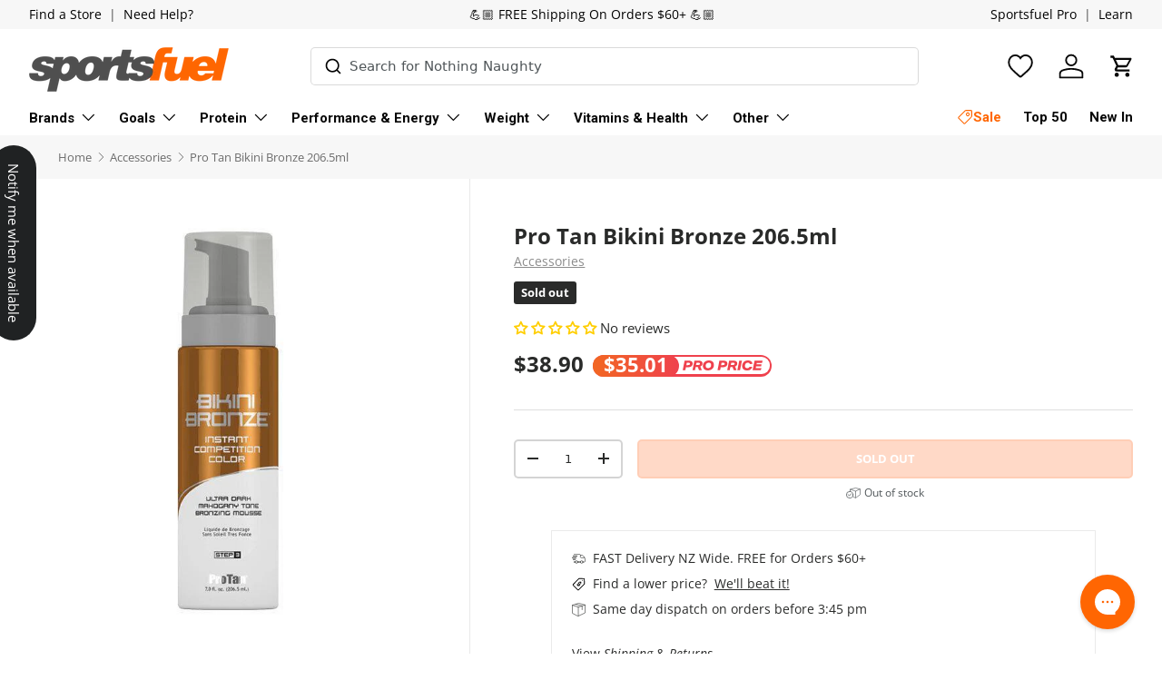

--- FILE ---
content_type: text/html; charset=utf-8
request_url: https://www.sportsfuel.co.nz/products/pro-tan-bikini-bronze-206-5ml
body_size: 85939
content:
<!doctype html>
<html
  class="no-js"
  lang="en"
  dir="ltr">
  <head><meta charset="utf-8">
<meta name="viewport" content="width=device-width, initial-scale=1, maximum-scale=1">
<title>Pro Tan Bikini Bronze 206.5ml &ndash; Sportsfuel Supplements NZ</title><link rel="canonical" href="https://www.sportsfuel.co.nz/products/pro-tan-bikini-bronze-206-5ml"><link rel="icon" href="//www.sportsfuel.co.nz/cdn/shop/files/sportfuel_favicon_orange_d39c3325-cbad-4fc9-9d0d-c30ed9934440.png?crop=center&height=48&v=1730782454&width=48" type="image/png">
  <link rel="apple-touch-icon" href="//www.sportsfuel.co.nz/cdn/shop/files/sportfuel_favicon_orange_d39c3325-cbad-4fc9-9d0d-c30ed9934440.png?crop=center&height=180&v=1730782454&width=180"><meta name="description" content="Instant Mahogany Tone Competition Colour.Pro Tan Bikini Bronze is an ultra-dark bronzing mousse that provides a dark, mahogany colour which is perfect for all competitions. Bikini Bronze is also very easy to use, it dries quickly and fades evenly.Pro Tan Bikini Bronze is perfect for fitness models, actresses, actors, b">
<meta property="og:site_name" content="Sportsfuel Supplements NZ">
<meta property="og:url" content="https://www.sportsfuel.co.nz/products/pro-tan-bikini-bronze-206-5ml">
<meta property="og:title" content="Pro Tan Bikini Bronze 206.5ml">
<meta property="og:type" content="product">
<meta property="og:description" content="Instant Mahogany Tone Competition Colour.Pro Tan Bikini Bronze is an ultra-dark bronzing mousse that provides a dark, mahogany colour which is perfect for all competitions. Bikini Bronze is also very easy to use, it dries quickly and fades evenly.Pro Tan Bikini Bronze is perfect for fitness models, actresses, actors, b"><meta property="og:image" content="http://www.sportsfuel.co.nz/cdn/shop/products/pro-tan-bikini-bronze-206-5ml-accessories-13942839214147.jpg?crop=center&height=1200&v=1627411208&width=1200">
  <meta property="og:image:secure_url" content="https://www.sportsfuel.co.nz/cdn/shop/products/pro-tan-bikini-bronze-206-5ml-accessories-13942839214147.jpg?crop=center&height=1200&v=1627411208&width=1200">
  <meta property="og:image:width" content="600">
  <meta property="og:image:height" content="600"><meta property="og:price:amount" content="38.90">
  <meta property="og:price:currency" content="NZD"><meta name="twitter:card" content="summary_large_image">
<meta name="twitter:title" content="Pro Tan Bikini Bronze 206.5ml">
<meta name="twitter:description" content="Instant Mahogany Tone Competition Colour.Pro Tan Bikini Bronze is an ultra-dark bronzing mousse that provides a dark, mahogany colour which is perfect for all competitions. Bikini Bronze is also very easy to use, it dries quickly and fades evenly.Pro Tan Bikini Bronze is perfect for fitness models, actresses, actors, b">
<!-- Google Tag Manager -->
<script>
  window.dataLayer = window.dataLayer || [];
</script>
<script>
(function(w,d,s,l,i){w[l]=w[l]||[];w[l].push({'gtm.start':
new Date().getTime(),event:'gtm.js'});var f=d.getElementsByTagName(s)[0],
j=d.createElement(s),dl=l!='dataLayer'?'&l='+l:'';j.async=true;j.src=
'https://www.googletagmanager.com/gtm.js?id='+i+dl;f.parentNode.insertBefore(j,f);
})(window,document,'script','dataLayer',window.location.hostname.indexOf('sportsfuel') < 0 ? "GTM-MPWQKVV" : "GTM-MQ8B2Q74");
</script>

    <link
      rel="preload"
      href="//www.sportsfuel.co.nz/cdn/shop/t/37/assets/main.css?v=90258082921217294081753667285"
      as="style">
    <link
      rel="preload"
      href="//www.sportsfuel.co.nz/cdn/shop/t/37/assets/gg-overrides.css?v=133128573315087655181762806115"
      as="style">
    <link
      rel="preload"
      href="//www.sportsfuel.co.nz/cdn/shop/t/37/assets/gg-main.css?v=88613113475738075131763319881"
      as="style"><style data-shopify>
@font-face {
  font-family: "Open Sans";
  font-weight: 400;
  font-style: normal;
  font-display: swap;
  src: url("//www.sportsfuel.co.nz/cdn/fonts/open_sans/opensans_n4.c32e4d4eca5273f6d4ee95ddf54b5bbb75fc9b61.woff2") format("woff2"),
       url("//www.sportsfuel.co.nz/cdn/fonts/open_sans/opensans_n4.5f3406f8d94162b37bfa232b486ac93ee892406d.woff") format("woff");
}
@font-face {
  font-family: "Open Sans";
  font-weight: 700;
  font-style: normal;
  font-display: swap;
  src: url("//www.sportsfuel.co.nz/cdn/fonts/open_sans/opensans_n7.a9393be1574ea8606c68f4441806b2711d0d13e4.woff2") format("woff2"),
       url("//www.sportsfuel.co.nz/cdn/fonts/open_sans/opensans_n7.7b8af34a6ebf52beb1a4c1d8c73ad6910ec2e553.woff") format("woff");
}
@font-face {
  font-family: "Open Sans";
  font-weight: 400;
  font-style: italic;
  font-display: swap;
  src: url("//www.sportsfuel.co.nz/cdn/fonts/open_sans/opensans_i4.6f1d45f7a46916cc95c694aab32ecbf7509cbf33.woff2") format("woff2"),
       url("//www.sportsfuel.co.nz/cdn/fonts/open_sans/opensans_i4.4efaa52d5a57aa9a57c1556cc2b7465d18839daa.woff") format("woff");
}
@font-face {
  font-family: "Open Sans";
  font-weight: 700;
  font-style: italic;
  font-display: swap;
  src: url("//www.sportsfuel.co.nz/cdn/fonts/open_sans/opensans_i7.916ced2e2ce15f7fcd95d196601a15e7b89ee9a4.woff2") format("woff2"),
       url("//www.sportsfuel.co.nz/cdn/fonts/open_sans/opensans_i7.99a9cff8c86ea65461de497ade3d515a98f8b32a.woff") format("woff");
}
@font-face {
  font-family: "Open Sans";
  font-weight: 700;
  font-style: normal;
  font-display: swap;
  src: url("//www.sportsfuel.co.nz/cdn/fonts/open_sans/opensans_n7.a9393be1574ea8606c68f4441806b2711d0d13e4.woff2") format("woff2"),
       url("//www.sportsfuel.co.nz/cdn/fonts/open_sans/opensans_n7.7b8af34a6ebf52beb1a4c1d8c73ad6910ec2e553.woff") format("woff");
}
@font-face {
  font-family: Roboto;
  font-weight: 700;
  font-style: normal;
  font-display: swap;
  src: url("//www.sportsfuel.co.nz/cdn/fonts/roboto/roboto_n7.f38007a10afbbde8976c4056bfe890710d51dec2.woff2") format("woff2"),
       url("//www.sportsfuel.co.nz/cdn/fonts/roboto/roboto_n7.94bfdd3e80c7be00e128703d245c207769d763f9.woff") format("woff");
}
:root {
        --bg-color: 255 255 255 / 1.0;
        --bg-color-og: 255 255 255 / 1.0;
        --heading-color: 42 43 42;
        --text-color: 42 43 42;
        --text-color-og: 42 43 42;
        --scrollbar-color: 42 43 42;
        --link-color: 42 43 42;
        --link-color-og: 42 43 42;
        --star-color: 255 159 28;--swatch-border-color-default: 212 213 212;
          --swatch-border-color-active: 149 149 149;
          --swatch-card-size: 24px;
          --swatch-variant-picker-size: 64px;--color-scheme-1-bg: 255 255 255 / 1.0;
        --color-scheme-1-grad: radial-gradient(rgba(255, 255, 255, 1) 2%, rgba(255, 255, 255, 1) 95.683%, rgba(255, 255, 255, 1) 100%);
        --color-scheme-1-heading: 42 43 42;
        --color-scheme-1-text: 42 43 42;
        --color-scheme-1-btn-bg: 255 132 74;
        --color-scheme-1-btn-text: 255 255 255;
        --color-scheme-1-btn-bg-hover: 255 160 116;--color-scheme-2-bg: 242 242 242 / 1.0;
        --color-scheme-2-grad: ;
        --color-scheme-2-heading: 255 132 74;
        --color-scheme-2-text: 42 43 42;
        --color-scheme-2-btn-bg: 255 132 74;
        --color-scheme-2-btn-text: 255 255 255;
        --color-scheme-2-btn-bg-hover: 255 160 116;--color-scheme-3-bg: 255 132 74 / 1.0;
        --color-scheme-3-grad: linear-gradient(46deg, rgba(255, 132, 74, 1) 8%, rgba(234, 73, 0, 1) 32%, rgba(255, 88, 13, 0.88) 92%);
        --color-scheme-3-heading: 255 255 255;
        --color-scheme-3-text: 255 255 255;
        --color-scheme-3-btn-bg: 42 43 42;
        --color-scheme-3-btn-text: 255 255 255;
        --color-scheme-3-btn-bg-hover: 82 83 82;

        --drawer-bg-color: 255 255 255 / 1.0;
        --drawer-text-color: 42 43 42;

        --panel-bg-color: 255 255 255 / 1.0;
        --panel-heading-color: 42 43 42;
        --panel-text-color: 42 43 42;

        --in-stock-text-color: 44 126 63;
        --low-stock-text-color: 210 134 26;
        --very-low-stock-text-color: 180 12 28;
        --no-stock-text-color: 119 119 119;
        --no-stock-backordered-text-color: 119 119 119;

        --error-bg-color: 252 237 238;
        --error-text-color: 180 12 28;
        --success-bg-color: 232 246 234;
        --success-text-color: 44 126 63;
        --info-bg-color: 228 237 250;
        --info-text-color: 26 102 210;

        --heading-font-family: "Open Sans", 
        sans-serif;
        --heading-font-style: normal;
        --heading-font-weight: 700;
        --heading-scale-start: 2;

        --navigation-font-family: Roboto, 
        sans-serif;
        --navigation-font-style: normal;
        --navigation-font-weight: 700;--heading-text-transform: none;
--subheading-text-transform: none;
        --body-font-family: "Open Sans", 
        sans-serif;
        --body-font-style: normal;
        --body-font-weight: 400;
        --body-font-size: 15;

        --section-gap: 32;
        --heading-gap: calc(8 * var(--space-unit));--heading-gap: calc(6 * var(--space-unit));--grid-column-gap: 20px;--btn-bg-color: 255 132 74;
        --btn-bg-hover-color: 255 160 116;
        --btn-text-color: 255 255 255;
        --btn-bg-color-og: 255 132 74;
        --btn-text-color-og: 255 255 255;
        --btn-alt-bg-color: 255 255 255;
        --btn-alt-bg-alpha: 1.0;
        --btn-alt-text-color: 42 43 42;
        --btn-border-width: 2px;
        --btn-padding-y: 12px;

        
          --btn-border-radius: 5px;
        

        --btn-lg-border-radius: 50%;
        --btn-icon-border-radius: 50%;
        --input-with-btn-inner-radius: var(--btn-border-radius);

        --input-bg-color: 255 255 255 / 1.0;
        --input-text-color: 42 43 42;
        --input-border-width: 2px;
        --input-border-radius: 3px;
        --textarea-border-radius: 3px;
          --input-border-radius: 5px;
          --input-bg-color-diff-3: #f7f7f7;
          --input-bg-color-diff-6: #f0f0f0;

        --modal-border-radius: 3px;
        --modal-overlay-color: 0 0 0;
        --modal-overlay-opacity: 0.4;
        --drawer-border-radius: 3px;
        --overlay-border-radius: 0px;

        --custom-label-bg-color: 13 44 84;
        --custom-label-text-color: 255 255 255;--sale-label-bg-color: 255 132 74;
          --sale-label-text-color: 255 255 255;--sold-out-label-bg-color: 42 43 42;
          --sold-out-label-text-color: 255 255 255;--new-label-bg-color: 53 152 220;
          --new-label-text-color: 255 255 255;--preorder-label-bg-color: 0 166 237;
        --preorder-label-text-color: 255 255 255;

        --collection-label-color: 0 126 18;

        --page-width: 1650px;
        --gutter-sm: 16px;
        --gutter-md: 24px;
        --gutter-lg: 32px;

        --payment-terms-bg-color: #ffffff;

        --coll-card-bg-color: #ffffff;
        --coll-card-border-color: #ffffff;

        --card-highlight-bg-color: #ffffff;
        --card-highlight-text-color: 85 85 85;
        --card-highlight-border-color: #ffffff;

        --reading-width: 48em;
      }

      @media (max-width: 768px) {
        :root {
          --reading-width: 36em;
        }
      }
    </style><link rel="stylesheet" href="//www.sportsfuel.co.nz/cdn/shop/t/37/assets/typesense-autocomplete.css?v=162956520209753798331757974643">
    <link rel="stylesheet" href="//www.sportsfuel.co.nz/cdn/shop/t/37/assets/main.css?v=90258082921217294081753667285">
    <link rel="stylesheet" href="//www.sportsfuel.co.nz/cdn/shop/t/37/assets/gg-overrides.css?v=133128573315087655181762806115">
    <link rel="stylesheet" href="//www.sportsfuel.co.nz/cdn/shop/t/37/assets/gg-main.css?v=88613113475738075131763319881">
    <script src="//www.sportsfuel.co.nz/cdn/shop/t/37/assets/supertokens-web-js.min.js?v=33836766838508029941744754996" defer="defer"></script>
    <script src="//www.sportsfuel.co.nz/cdn/shop/t/37/assets/supertokens.js?v=118205928086020021721744754996" defer="defer"></script>
    <script src="//www.sportsfuel.co.nz/cdn/shop/t/37/assets/main.js?v=72727327464542735861759977180" defer="defer"></script><script src="https://cdn.jsdelivr.net/npm/@algolia/autocomplete-js" defer="defer"></script>
      <script src="https://cdn.jsdelivr.net/npm/typesense@2/dist/typesense.min.js" defer="defer"></script><link
        rel="preload"
        href="//www.sportsfuel.co.nz/cdn/fonts/open_sans/opensans_n4.c32e4d4eca5273f6d4ee95ddf54b5bbb75fc9b61.woff2"
        as="font"
        type="font/woff2"
        crossorigin
        fetchpriority="high"><link
        rel="preload"
        href="//www.sportsfuel.co.nz/cdn/fonts/open_sans/opensans_n7.a9393be1574ea8606c68f4441806b2711d0d13e4.woff2"
        as="font"
        type="font/woff2"
        crossorigin
        fetchpriority="high"><script>window.performance && window.performance.mark && window.performance.mark('shopify.content_for_header.start');</script><meta id="shopify-digital-wallet" name="shopify-digital-wallet" content="/5168103491/digital_wallets/dialog">
<meta name="shopify-checkout-api-token" content="27011a080f57585a4a9050dec2221d76">
<link rel="alternate" type="application/json+oembed" href="https://www.sportsfuel.co.nz/products/pro-tan-bikini-bronze-206-5ml.oembed">
<script async="async" src="/checkouts/internal/preloads.js?locale=en-NZ"></script>
<link rel="preconnect" href="https://shop.app" crossorigin="anonymous">
<script async="async" src="https://shop.app/checkouts/internal/preloads.js?locale=en-NZ&shop_id=5168103491" crossorigin="anonymous"></script>
<script id="apple-pay-shop-capabilities" type="application/json">{"shopId":5168103491,"countryCode":"NZ","currencyCode":"NZD","merchantCapabilities":["supports3DS"],"merchantId":"gid:\/\/shopify\/Shop\/5168103491","merchantName":"Sportsfuel Supplements NZ","requiredBillingContactFields":["postalAddress","email","phone"],"requiredShippingContactFields":["postalAddress","email","phone"],"shippingType":"shipping","supportedNetworks":["visa","masterCard","amex","jcb"],"total":{"type":"pending","label":"Sportsfuel Supplements NZ","amount":"1.00"},"shopifyPaymentsEnabled":true,"supportsSubscriptions":true}</script>
<script id="shopify-features" type="application/json">{"accessToken":"27011a080f57585a4a9050dec2221d76","betas":["rich-media-storefront-analytics"],"domain":"www.sportsfuel.co.nz","predictiveSearch":true,"shopId":5168103491,"locale":"en"}</script>
<script>var Shopify = Shopify || {};
Shopify.shop = "sportsfuelnz.myshopify.com";
Shopify.locale = "en";
Shopify.currency = {"active":"NZD","rate":"1.0"};
Shopify.country = "NZ";
Shopify.theme = {"name":"2025 Relaunch","id":132360208451,"schema_name":"Enterprise","schema_version":"1.6.2","theme_store_id":null,"role":"main"};
Shopify.theme.handle = "null";
Shopify.theme.style = {"id":null,"handle":null};
Shopify.cdnHost = "www.sportsfuel.co.nz/cdn";
Shopify.routes = Shopify.routes || {};
Shopify.routes.root = "/";</script>
<script type="module">!function(o){(o.Shopify=o.Shopify||{}).modules=!0}(window);</script>
<script>!function(o){function n(){var o=[];function n(){o.push(Array.prototype.slice.apply(arguments))}return n.q=o,n}var t=o.Shopify=o.Shopify||{};t.loadFeatures=n(),t.autoloadFeatures=n()}(window);</script>
<script>
  window.ShopifyPay = window.ShopifyPay || {};
  window.ShopifyPay.apiHost = "shop.app\/pay";
  window.ShopifyPay.redirectState = null;
</script>
<script id="shop-js-analytics" type="application/json">{"pageType":"product"}</script>
<script defer="defer" async type="module" src="//www.sportsfuel.co.nz/cdn/shopifycloud/shop-js/modules/v2/client.init-shop-cart-sync_BT-GjEfc.en.esm.js"></script>
<script defer="defer" async type="module" src="//www.sportsfuel.co.nz/cdn/shopifycloud/shop-js/modules/v2/chunk.common_D58fp_Oc.esm.js"></script>
<script defer="defer" async type="module" src="//www.sportsfuel.co.nz/cdn/shopifycloud/shop-js/modules/v2/chunk.modal_xMitdFEc.esm.js"></script>
<script type="module">
  await import("//www.sportsfuel.co.nz/cdn/shopifycloud/shop-js/modules/v2/client.init-shop-cart-sync_BT-GjEfc.en.esm.js");
await import("//www.sportsfuel.co.nz/cdn/shopifycloud/shop-js/modules/v2/chunk.common_D58fp_Oc.esm.js");
await import("//www.sportsfuel.co.nz/cdn/shopifycloud/shop-js/modules/v2/chunk.modal_xMitdFEc.esm.js");

  window.Shopify.SignInWithShop?.initShopCartSync?.({"fedCMEnabled":true,"windoidEnabled":true});

</script>
<script>
  window.Shopify = window.Shopify || {};
  if (!window.Shopify.featureAssets) window.Shopify.featureAssets = {};
  window.Shopify.featureAssets['shop-js'] = {"shop-cart-sync":["modules/v2/client.shop-cart-sync_DZOKe7Ll.en.esm.js","modules/v2/chunk.common_D58fp_Oc.esm.js","modules/v2/chunk.modal_xMitdFEc.esm.js"],"init-fed-cm":["modules/v2/client.init-fed-cm_B6oLuCjv.en.esm.js","modules/v2/chunk.common_D58fp_Oc.esm.js","modules/v2/chunk.modal_xMitdFEc.esm.js"],"shop-cash-offers":["modules/v2/client.shop-cash-offers_D2sdYoxE.en.esm.js","modules/v2/chunk.common_D58fp_Oc.esm.js","modules/v2/chunk.modal_xMitdFEc.esm.js"],"shop-login-button":["modules/v2/client.shop-login-button_QeVjl5Y3.en.esm.js","modules/v2/chunk.common_D58fp_Oc.esm.js","modules/v2/chunk.modal_xMitdFEc.esm.js"],"pay-button":["modules/v2/client.pay-button_DXTOsIq6.en.esm.js","modules/v2/chunk.common_D58fp_Oc.esm.js","modules/v2/chunk.modal_xMitdFEc.esm.js"],"shop-button":["modules/v2/client.shop-button_DQZHx9pm.en.esm.js","modules/v2/chunk.common_D58fp_Oc.esm.js","modules/v2/chunk.modal_xMitdFEc.esm.js"],"avatar":["modules/v2/client.avatar_BTnouDA3.en.esm.js"],"init-windoid":["modules/v2/client.init-windoid_CR1B-cfM.en.esm.js","modules/v2/chunk.common_D58fp_Oc.esm.js","modules/v2/chunk.modal_xMitdFEc.esm.js"],"init-shop-for-new-customer-accounts":["modules/v2/client.init-shop-for-new-customer-accounts_C_vY_xzh.en.esm.js","modules/v2/client.shop-login-button_QeVjl5Y3.en.esm.js","modules/v2/chunk.common_D58fp_Oc.esm.js","modules/v2/chunk.modal_xMitdFEc.esm.js"],"init-shop-email-lookup-coordinator":["modules/v2/client.init-shop-email-lookup-coordinator_BI7n9ZSv.en.esm.js","modules/v2/chunk.common_D58fp_Oc.esm.js","modules/v2/chunk.modal_xMitdFEc.esm.js"],"init-shop-cart-sync":["modules/v2/client.init-shop-cart-sync_BT-GjEfc.en.esm.js","modules/v2/chunk.common_D58fp_Oc.esm.js","modules/v2/chunk.modal_xMitdFEc.esm.js"],"shop-toast-manager":["modules/v2/client.shop-toast-manager_DiYdP3xc.en.esm.js","modules/v2/chunk.common_D58fp_Oc.esm.js","modules/v2/chunk.modal_xMitdFEc.esm.js"],"init-customer-accounts":["modules/v2/client.init-customer-accounts_D9ZNqS-Q.en.esm.js","modules/v2/client.shop-login-button_QeVjl5Y3.en.esm.js","modules/v2/chunk.common_D58fp_Oc.esm.js","modules/v2/chunk.modal_xMitdFEc.esm.js"],"init-customer-accounts-sign-up":["modules/v2/client.init-customer-accounts-sign-up_iGw4briv.en.esm.js","modules/v2/client.shop-login-button_QeVjl5Y3.en.esm.js","modules/v2/chunk.common_D58fp_Oc.esm.js","modules/v2/chunk.modal_xMitdFEc.esm.js"],"shop-follow-button":["modules/v2/client.shop-follow-button_CqMgW2wH.en.esm.js","modules/v2/chunk.common_D58fp_Oc.esm.js","modules/v2/chunk.modal_xMitdFEc.esm.js"],"checkout-modal":["modules/v2/client.checkout-modal_xHeaAweL.en.esm.js","modules/v2/chunk.common_D58fp_Oc.esm.js","modules/v2/chunk.modal_xMitdFEc.esm.js"],"shop-login":["modules/v2/client.shop-login_D91U-Q7h.en.esm.js","modules/v2/chunk.common_D58fp_Oc.esm.js","modules/v2/chunk.modal_xMitdFEc.esm.js"],"lead-capture":["modules/v2/client.lead-capture_BJmE1dJe.en.esm.js","modules/v2/chunk.common_D58fp_Oc.esm.js","modules/v2/chunk.modal_xMitdFEc.esm.js"],"payment-terms":["modules/v2/client.payment-terms_Ci9AEqFq.en.esm.js","modules/v2/chunk.common_D58fp_Oc.esm.js","modules/v2/chunk.modal_xMitdFEc.esm.js"]};
</script>
<script>(function() {
  var isLoaded = false;
  function asyncLoad() {
    if (isLoaded) return;
    isLoaded = true;
    var urls = ["https:\/\/intg.snapchat.com\/shopify\/shopify-scevent.js?id=3d25a7b0-674f-4c0f-99d8-bdcbb53e2561\u0026shop=sportsfuelnz.myshopify.com","https:\/\/cdn.nfcube.com\/instafeed-2e2ae01bc4dfe4e640d941e0d7c13bf5.js?shop=sportsfuelnz.myshopify.com","https:\/\/config.gorgias.chat\/bundle-loader\/01GYCBSDM0JHYDTYGCRRPWRXXJ?source=shopify1click\u0026shop=sportsfuelnz.myshopify.com","\/\/cdn.shopify.com\/proxy\/e1b726b80a951f059c77bff0dd64635c487e8c048680ec4fd9634de736cfff70\/api.goaffpro.com\/loader.js?shop=sportsfuelnz.myshopify.com\u0026sp-cache-control=cHVibGljLCBtYXgtYWdlPTkwMA","https:\/\/d23dclunsivw3h.cloudfront.net\/redirect-app.js?shop=sportsfuelnz.myshopify.com","https:\/\/cdn.9gtb.com\/loader.js?g_cvt_id=1181b072-2cd8-4877-880b-eec3e8cc90a6\u0026shop=sportsfuelnz.myshopify.com"];
    for (var i = 0; i < urls.length; i++) {
      var s = document.createElement('script');
      s.type = 'text/javascript';
      s.async = true;
      s.src = urls[i];
      var x = document.getElementsByTagName('script')[0];
      x.parentNode.insertBefore(s, x);
    }
  };
  if(window.attachEvent) {
    window.attachEvent('onload', asyncLoad);
  } else {
    window.addEventListener('load', asyncLoad, false);
  }
})();</script>
<script id="__st">var __st={"a":5168103491,"offset":46800,"reqid":"2e837a8a-d227-4c47-9c24-926ab63a024e-1769115548","pageurl":"www.sportsfuel.co.nz\/products\/pro-tan-bikini-bronze-206-5ml","u":"57ee23a388e8","p":"product","rtyp":"product","rid":1640116781123};</script>
<script>window.ShopifyPaypalV4VisibilityTracking = true;</script>
<script id="form-persister">!function(){'use strict';const t='contact',e='new_comment',n=[[t,t],['blogs',e],['comments',e],[t,'customer']],o='password',r='form_key',c=['recaptcha-v3-token','g-recaptcha-response','h-captcha-response',o],s=()=>{try{return window.sessionStorage}catch{return}},i='__shopify_v',u=t=>t.elements[r],a=function(){const t=[...n].map((([t,e])=>`form[action*='/${t}']:not([data-nocaptcha='true']) input[name='form_type'][value='${e}']`)).join(',');var e;return e=t,()=>e?[...document.querySelectorAll(e)].map((t=>t.form)):[]}();function m(t){const e=u(t);a().includes(t)&&(!e||!e.value)&&function(t){try{if(!s())return;!function(t){const e=s();if(!e)return;const n=u(t);if(!n)return;const o=n.value;o&&e.removeItem(o)}(t);const e=Array.from(Array(32),(()=>Math.random().toString(36)[2])).join('');!function(t,e){u(t)||t.append(Object.assign(document.createElement('input'),{type:'hidden',name:r})),t.elements[r].value=e}(t,e),function(t,e){const n=s();if(!n)return;const r=[...t.querySelectorAll(`input[type='${o}']`)].map((({name:t})=>t)),u=[...c,...r],a={};for(const[o,c]of new FormData(t).entries())u.includes(o)||(a[o]=c);n.setItem(e,JSON.stringify({[i]:1,action:t.action,data:a}))}(t,e)}catch(e){console.error('failed to persist form',e)}}(t)}const f=t=>{if('true'===t.dataset.persistBound)return;const e=function(t,e){const n=function(t){return'function'==typeof t.submit?t.submit:HTMLFormElement.prototype.submit}(t).bind(t);return function(){let t;return()=>{t||(t=!0,(()=>{try{e(),n()}catch(t){(t=>{console.error('form submit failed',t)})(t)}})(),setTimeout((()=>t=!1),250))}}()}(t,(()=>{m(t)}));!function(t,e){if('function'==typeof t.submit&&'function'==typeof e)try{t.submit=e}catch{}}(t,e),t.addEventListener('submit',(t=>{t.preventDefault(),e()})),t.dataset.persistBound='true'};!function(){function t(t){const e=(t=>{const e=t.target;return e instanceof HTMLFormElement?e:e&&e.form})(t);e&&m(e)}document.addEventListener('submit',t),document.addEventListener('DOMContentLoaded',(()=>{const e=a();for(const t of e)f(t);var n;n=document.body,new window.MutationObserver((t=>{for(const e of t)if('childList'===e.type&&e.addedNodes.length)for(const t of e.addedNodes)1===t.nodeType&&'FORM'===t.tagName&&a().includes(t)&&f(t)})).observe(n,{childList:!0,subtree:!0,attributes:!1}),document.removeEventListener('submit',t)}))}()}();</script>
<script integrity="sha256-4kQ18oKyAcykRKYeNunJcIwy7WH5gtpwJnB7kiuLZ1E=" data-source-attribution="shopify.loadfeatures" defer="defer" src="//www.sportsfuel.co.nz/cdn/shopifycloud/storefront/assets/storefront/load_feature-a0a9edcb.js" crossorigin="anonymous"></script>
<script crossorigin="anonymous" defer="defer" src="//www.sportsfuel.co.nz/cdn/shopifycloud/storefront/assets/shopify_pay/storefront-65b4c6d7.js?v=20250812"></script>
<script data-source-attribution="shopify.dynamic_checkout.dynamic.init">var Shopify=Shopify||{};Shopify.PaymentButton=Shopify.PaymentButton||{isStorefrontPortableWallets:!0,init:function(){window.Shopify.PaymentButton.init=function(){};var t=document.createElement("script");t.src="https://www.sportsfuel.co.nz/cdn/shopifycloud/portable-wallets/latest/portable-wallets.en.js",t.type="module",document.head.appendChild(t)}};
</script>
<script data-source-attribution="shopify.dynamic_checkout.buyer_consent">
  function portableWalletsHideBuyerConsent(e){var t=document.getElementById("shopify-buyer-consent"),n=document.getElementById("shopify-subscription-policy-button");t&&n&&(t.classList.add("hidden"),t.setAttribute("aria-hidden","true"),n.removeEventListener("click",e))}function portableWalletsShowBuyerConsent(e){var t=document.getElementById("shopify-buyer-consent"),n=document.getElementById("shopify-subscription-policy-button");t&&n&&(t.classList.remove("hidden"),t.removeAttribute("aria-hidden"),n.addEventListener("click",e))}window.Shopify?.PaymentButton&&(window.Shopify.PaymentButton.hideBuyerConsent=portableWalletsHideBuyerConsent,window.Shopify.PaymentButton.showBuyerConsent=portableWalletsShowBuyerConsent);
</script>
<script data-source-attribution="shopify.dynamic_checkout.cart.bootstrap">document.addEventListener("DOMContentLoaded",(function(){function t(){return document.querySelector("shopify-accelerated-checkout-cart, shopify-accelerated-checkout")}if(t())Shopify.PaymentButton.init();else{new MutationObserver((function(e,n){t()&&(Shopify.PaymentButton.init(),n.disconnect())})).observe(document.body,{childList:!0,subtree:!0})}}));
</script>
<link id="shopify-accelerated-checkout-styles" rel="stylesheet" media="screen" href="https://www.sportsfuel.co.nz/cdn/shopifycloud/portable-wallets/latest/accelerated-checkout-backwards-compat.css" crossorigin="anonymous">
<style id="shopify-accelerated-checkout-cart">
        #shopify-buyer-consent {
  margin-top: 1em;
  display: inline-block;
  width: 100%;
}

#shopify-buyer-consent.hidden {
  display: none;
}

#shopify-subscription-policy-button {
  background: none;
  border: none;
  padding: 0;
  text-decoration: underline;
  font-size: inherit;
  cursor: pointer;
}

#shopify-subscription-policy-button::before {
  box-shadow: none;
}

      </style>
<script id="sections-script" data-sections="header,footer" defer="defer" src="//www.sportsfuel.co.nz/cdn/shop/t/37/compiled_assets/scripts.js?v=79054"></script>
<script>window.performance && window.performance.mark && window.performance.mark('shopify.content_for_header.end');</script>


    <script>
      document.documentElement.className = document.documentElement.className.replace('no-js', 'js');
    </script><!-- CC Custom Head Start --><!-- CC Custom Head End --><!-- BEGIN app block: shopify://apps/judge-me-reviews/blocks/judgeme_core/61ccd3b1-a9f2-4160-9fe9-4fec8413e5d8 --><!-- Start of Judge.me Core -->






<link rel="dns-prefetch" href="https://cdnwidget.judge.me">
<link rel="dns-prefetch" href="https://cdn.judge.me">
<link rel="dns-prefetch" href="https://cdn1.judge.me">
<link rel="dns-prefetch" href="https://api.judge.me">

<script data-cfasync='false' class='jdgm-settings-script'>window.jdgmSettings={"pagination":5,"disable_web_reviews":false,"badge_no_review_text":"No reviews","badge_n_reviews_text":"{{ n }} review/reviews","badge_star_color":"#ffd700","hide_badge_preview_if_no_reviews":false,"badge_hide_text":false,"enforce_center_preview_badge":false,"widget_title":"{{ product_name }} Reviews","widget_open_form_text":"Write a review","widget_close_form_text":"Cancel review","widget_refresh_page_text":"Refresh page","widget_summary_text":"Based on {{ number_of_reviews }} review/reviews","widget_no_review_text":"Be the first to write a review","widget_name_field_text":"Display name","widget_verified_name_field_text":"Verified Name (public)","widget_name_placeholder_text":"Display name","widget_required_field_error_text":"This field is required.","widget_email_field_text":"Email address","widget_verified_email_field_text":"Verified Email (private, can not be edited)","widget_email_placeholder_text":"Your email address","widget_email_field_error_text":"Please enter a valid email address.","widget_rating_field_text":"Rating","widget_review_title_field_text":"Review Title","widget_review_title_placeholder_text":"Give your review a title","widget_review_body_field_text":"Review content","widget_review_body_placeholder_text":"Start writing here...","widget_pictures_field_text":"Picture/Video (optional)","widget_submit_review_text":"Submit Review","widget_submit_verified_review_text":"Submit Verified Review","widget_submit_success_msg_with_auto_publish":"Thank you! Please refresh the page in a few moments to see your review. You can remove or edit your review by logging into \u003ca href='https://judge.me/login' target='_blank' rel='nofollow noopener'\u003eJudge.me\u003c/a\u003e","widget_submit_success_msg_no_auto_publish":"Thank you! Your review will be published as soon as it is approved by the shop admin. You can remove or edit your review by logging into \u003ca href='https://judge.me/login' target='_blank' rel='nofollow noopener'\u003eJudge.me\u003c/a\u003e","widget_show_default_reviews_out_of_total_text":"Showing {{ n_reviews_shown }} out of {{ n_reviews }} reviews.","widget_show_all_link_text":"Show all","widget_show_less_link_text":"Show less","widget_author_said_text":"{{ reviewer_name }} said:","widget_days_text":"{{ n }} days ago","widget_weeks_text":"{{ n }} week/weeks ago","widget_months_text":"{{ n }} month/months ago","widget_years_text":"{{ n }} year/years ago","widget_yesterday_text":"Yesterday","widget_today_text":"Today","widget_replied_text":"\u003e\u003e {{ shop_name }} replied:","widget_read_more_text":"Read more","widget_reviewer_name_as_initial":"last_initial","widget_rating_filter_color":"#FFCE00","widget_rating_filter_see_all_text":"See all reviews","widget_sorting_most_recent_text":"Most Recent","widget_sorting_highest_rating_text":"Highest Rating","widget_sorting_lowest_rating_text":"Lowest Rating","widget_sorting_with_pictures_text":"Only Pictures","widget_sorting_most_helpful_text":"Most Helpful","widget_open_question_form_text":"Ask a question","widget_reviews_subtab_text":"Reviews","widget_questions_subtab_text":"Questions","widget_question_label_text":"Question","widget_answer_label_text":"Answer","widget_question_placeholder_text":"Write your question here","widget_submit_question_text":"Submit Question","widget_question_submit_success_text":"Thank you for your question! We will notify you once it gets answered.","widget_star_color":"#FFCE00","verified_badge_text":"Verified","verified_badge_bg_color":"#FF844A","verified_badge_text_color":"","verified_badge_placement":"left-of-reviewer-name","widget_review_max_height":"","widget_hide_border":false,"widget_social_share":false,"widget_thumb":true,"widget_review_location_show":false,"widget_location_format":"country_iso_code","all_reviews_include_out_of_store_products":true,"all_reviews_out_of_store_text":"(out of store)","all_reviews_pagination":100,"all_reviews_product_name_prefix_text":"about","enable_review_pictures":true,"enable_question_anwser":true,"widget_theme":"","review_date_format":"dd/mm/yy","default_sort_method":"most-recent","widget_product_reviews_subtab_text":"Product Reviews","widget_shop_reviews_subtab_text":"Shop Reviews","widget_other_products_reviews_text":"Reviews for other products","widget_store_reviews_subtab_text":"Store reviews","widget_no_store_reviews_text":"This store hasn't received any reviews yet","widget_web_restriction_product_reviews_text":"This product hasn't received any reviews yet","widget_no_items_text":"No items found","widget_show_more_text":"Show more","widget_write_a_store_review_text":"Write a Store Review","widget_other_languages_heading":"Reviews in Other Languages","widget_translate_review_text":"Translate review to {{ language }}","widget_translating_review_text":"Translating...","widget_show_original_translation_text":"Show original ({{ language }})","widget_translate_review_failed_text":"Review couldn't be translated.","widget_translate_review_retry_text":"Retry","widget_translate_review_try_again_later_text":"Try again later","show_product_url_for_grouped_product":false,"widget_sorting_pictures_first_text":"Pictures First","show_pictures_on_all_rev_page_mobile":false,"show_pictures_on_all_rev_page_desktop":false,"floating_tab_hide_mobile_install_preference":false,"floating_tab_button_name":"★ Reviews","floating_tab_title":"Let customers speak for us","floating_tab_button_color":"","floating_tab_button_background_color":"","floating_tab_url":"","floating_tab_url_enabled":false,"floating_tab_tab_style":"text","all_reviews_text_badge_text":"Customers rate us {{ shop.metafields.judgeme.all_reviews_rating | round: 1 }}/5 based on {{ shop.metafields.judgeme.all_reviews_count }} reviews.","all_reviews_text_badge_text_branded_style":"{{ shop.metafields.judgeme.all_reviews_rating | round: 1 }} out of 5 stars based on {{ shop.metafields.judgeme.all_reviews_count }} reviews","is_all_reviews_text_badge_a_link":false,"show_stars_for_all_reviews_text_badge":false,"all_reviews_text_badge_url":"","all_reviews_text_style":"text","all_reviews_text_color_style":"judgeme_brand_color","all_reviews_text_color":"#108474","all_reviews_text_show_jm_brand":true,"featured_carousel_show_header":true,"featured_carousel_title":"Let customers speak for us","testimonials_carousel_title":"Customers are saying","videos_carousel_title":"Real customer stories","cards_carousel_title":"Customers are saying","featured_carousel_count_text":"from {{ n }} reviews","featured_carousel_add_link_to_all_reviews_page":false,"featured_carousel_url":"","featured_carousel_show_images":true,"featured_carousel_autoslide_interval":5,"featured_carousel_arrows_on_the_sides":true,"featured_carousel_height":250,"featured_carousel_width":80,"featured_carousel_image_size":0,"featured_carousel_image_height":250,"featured_carousel_arrow_color":"#eeeeee","verified_count_badge_style":"vintage","verified_count_badge_orientation":"horizontal","verified_count_badge_color_style":"judgeme_brand_color","verified_count_badge_color":"#108474","is_verified_count_badge_a_link":false,"verified_count_badge_url":"","verified_count_badge_show_jm_brand":true,"widget_rating_preset_default":5,"widget_first_sub_tab":"product-reviews","widget_show_histogram":true,"widget_histogram_use_custom_color":true,"widget_pagination_use_custom_color":true,"widget_star_use_custom_color":true,"widget_verified_badge_use_custom_color":false,"widget_write_review_use_custom_color":false,"picture_reminder_submit_button":"Upload Pictures","enable_review_videos":false,"mute_video_by_default":false,"widget_sorting_videos_first_text":"Videos First","widget_review_pending_text":"Pending","featured_carousel_items_for_large_screen":5,"social_share_options_order":"Facebook,Twitter","remove_microdata_snippet":true,"disable_json_ld":false,"enable_json_ld_products":false,"preview_badge_show_question_text":false,"preview_badge_no_question_text":"No questions","preview_badge_n_question_text":"{{ number_of_questions }} question/questions","qa_badge_show_icon":false,"qa_badge_position":"same-row","remove_judgeme_branding":true,"widget_add_search_bar":true,"widget_search_bar_placeholder":"Search","widget_sorting_verified_only_text":"Verified only","featured_carousel_theme":"compact","featured_carousel_show_rating":true,"featured_carousel_show_title":true,"featured_carousel_show_body":true,"featured_carousel_show_date":false,"featured_carousel_show_reviewer":true,"featured_carousel_show_product":false,"featured_carousel_header_background_color":"#108474","featured_carousel_header_text_color":"#ffffff","featured_carousel_name_product_separator":"reviewed","featured_carousel_full_star_background":"#108474","featured_carousel_empty_star_background":"#dadada","featured_carousel_vertical_theme_background":"#f9fafb","featured_carousel_verified_badge_enable":false,"featured_carousel_verified_badge_color":"#108474","featured_carousel_border_style":"round","featured_carousel_review_line_length_limit":3,"featured_carousel_more_reviews_button_text":"Read more reviews","featured_carousel_view_product_button_text":"View product","all_reviews_page_load_reviews_on":"scroll","all_reviews_page_load_more_text":"Load More Reviews","disable_fb_tab_reviews":false,"enable_ajax_cdn_cache":false,"widget_advanced_speed_features":5,"widget_public_name_text":"displayed publicly like","default_reviewer_name":"John Smith","default_reviewer_name_has_non_latin":true,"widget_reviewer_anonymous":"Anonymous","medals_widget_title":"Judge.me Review Medals","medals_widget_background_color":"#f9fafb","medals_widget_position":"footer_all_pages","medals_widget_border_color":"#f9fafb","medals_widget_verified_text_position":"left","medals_widget_use_monochromatic_version":false,"medals_widget_elements_color":"#108474","show_reviewer_avatar":false,"widget_invalid_yt_video_url_error_text":"Not a YouTube video URL","widget_max_length_field_error_text":"Please enter no more than {0} characters.","widget_show_country_flag":false,"widget_show_collected_via_shop_app":true,"widget_verified_by_shop_badge_style":"light","widget_verified_by_shop_text":"Verified by Shop","widget_show_photo_gallery":false,"widget_load_with_code_splitting":true,"widget_ugc_install_preference":false,"widget_ugc_title":"Made by us, Shared by you","widget_ugc_subtitle":"Tag us to see your picture featured in our page","widget_ugc_arrows_color":"#ffffff","widget_ugc_primary_button_text":"Buy Now","widget_ugc_primary_button_background_color":"#108474","widget_ugc_primary_button_text_color":"#ffffff","widget_ugc_primary_button_border_width":"0","widget_ugc_primary_button_border_style":"none","widget_ugc_primary_button_border_color":"#108474","widget_ugc_primary_button_border_radius":"25","widget_ugc_secondary_button_text":"Load More","widget_ugc_secondary_button_background_color":"#ffffff","widget_ugc_secondary_button_text_color":"#108474","widget_ugc_secondary_button_border_width":"2","widget_ugc_secondary_button_border_style":"solid","widget_ugc_secondary_button_border_color":"#108474","widget_ugc_secondary_button_border_radius":"25","widget_ugc_reviews_button_text":"View Reviews","widget_ugc_reviews_button_background_color":"#ffffff","widget_ugc_reviews_button_text_color":"#108474","widget_ugc_reviews_button_border_width":"2","widget_ugc_reviews_button_border_style":"solid","widget_ugc_reviews_button_border_color":"#108474","widget_ugc_reviews_button_border_radius":"25","widget_ugc_reviews_button_link_to":"judgeme-reviews-page","widget_ugc_show_post_date":true,"widget_ugc_max_width":"800","widget_rating_metafield_value_type":true,"widget_primary_color":"#FF844A","widget_enable_secondary_color":false,"widget_secondary_color":"#edf5f5","widget_summary_average_rating_text":"{{ average_rating }} out of 5","widget_media_grid_title":"Customer photos \u0026 videos","widget_media_grid_see_more_text":"See more","widget_round_style":false,"widget_show_product_medals":false,"widget_verified_by_judgeme_text":"Verified by Judge.me","widget_show_store_medals":true,"widget_verified_by_judgeme_text_in_store_medals":"Verified by Judge.me","widget_media_field_exceed_quantity_message":"Sorry, we can only accept {{ max_media }} for one review.","widget_media_field_exceed_limit_message":"{{ file_name }} is too large, please select a {{ media_type }} less than {{ size_limit }}MB.","widget_review_submitted_text":"Review Submitted!","widget_question_submitted_text":"Question Submitted!","widget_close_form_text_question":"Cancel","widget_write_your_answer_here_text":"Write your answer here","widget_enabled_branded_link":true,"widget_show_collected_by_judgeme":false,"widget_reviewer_name_color":"#FF844A","widget_write_review_text_color":"","widget_write_review_bg_color":"#FF844A","widget_collected_by_judgeme_text":"collected by Judge.me","widget_pagination_type":"load_more","widget_load_more_text":"Load More","widget_load_more_color":"#FF844A","widget_full_review_text":"Full Review","widget_read_more_reviews_text":"Read More Reviews","widget_read_questions_text":"Read Questions","widget_questions_and_answers_text":"Questions \u0026 Answers","widget_verified_by_text":"Verified by","widget_verified_text":"Verified","widget_number_of_reviews_text":"{{ number_of_reviews }} reviews","widget_back_button_text":"Back","widget_next_button_text":"Next","widget_custom_forms_filter_button":"Filters","custom_forms_style":"vertical","widget_show_review_information":false,"how_reviews_are_collected":"How reviews are collected?","widget_show_review_keywords":true,"widget_gdpr_statement":"How we use your data: We'll only contact you about the review you left, and only if necessary. By submitting your review, you agree to Judge.me's \u003ca href='https://judge.me/terms' target='_blank' rel='nofollow noopener'\u003eterms\u003c/a\u003e, \u003ca href='https://judge.me/privacy' target='_blank' rel='nofollow noopener'\u003eprivacy\u003c/a\u003e and \u003ca href='https://judge.me/content-policy' target='_blank' rel='nofollow noopener'\u003econtent\u003c/a\u003e policies.","widget_multilingual_sorting_enabled":false,"widget_translate_review_content_enabled":false,"widget_translate_review_content_method":"manual","popup_widget_review_selection":"automatically_with_pictures","popup_widget_round_border_style":true,"popup_widget_show_title":true,"popup_widget_show_body":true,"popup_widget_show_reviewer":false,"popup_widget_show_product":true,"popup_widget_show_pictures":true,"popup_widget_use_review_picture":true,"popup_widget_show_on_home_page":true,"popup_widget_show_on_product_page":true,"popup_widget_show_on_collection_page":true,"popup_widget_show_on_cart_page":true,"popup_widget_position":"bottom_left","popup_widget_first_review_delay":5,"popup_widget_duration":5,"popup_widget_interval":5,"popup_widget_review_count":5,"popup_widget_hide_on_mobile":true,"review_snippet_widget_round_border_style":true,"review_snippet_widget_card_color":"#FFFFFF","review_snippet_widget_slider_arrows_background_color":"#FFFFFF","review_snippet_widget_slider_arrows_color":"#000000","review_snippet_widget_star_color":"#108474","show_product_variant":true,"all_reviews_product_variant_label_text":"Variant: ","widget_show_verified_branding":false,"widget_ai_summary_title":"Customers say","widget_ai_summary_disclaimer":"AI-powered review summary based on recent customer reviews","widget_show_ai_summary":false,"widget_show_ai_summary_bg":false,"widget_show_review_title_input":true,"redirect_reviewers_invited_via_email":"review_widget","request_store_review_after_product_review":false,"request_review_other_products_in_order":false,"review_form_color_scheme":"default","review_form_corner_style":"square","review_form_star_color":{},"review_form_text_color":"#333333","review_form_background_color":"#ffffff","review_form_field_background_color":"#fafafa","review_form_button_color":{},"review_form_button_text_color":"#ffffff","review_form_modal_overlay_color":"#000000","review_content_screen_title_text":"How would you rate this product?","review_content_introduction_text":"We would love it if you would share a bit about your experience.","store_review_form_title_text":"How would you rate this store?","store_review_form_introduction_text":"We would love it if you would share a bit about your experience.","show_review_guidance_text":true,"one_star_review_guidance_text":"Poor","five_star_review_guidance_text":"Great","customer_information_screen_title_text":"About you","customer_information_introduction_text":"Please tell us more about you.","custom_questions_screen_title_text":"Your experience in more detail","custom_questions_introduction_text":"Here are a few questions to help us understand more about your experience.","review_submitted_screen_title_text":"Thanks for your review!","review_submitted_screen_thank_you_text":"We are processing it and it will appear on the store soon.","review_submitted_screen_email_verification_text":"Please confirm your email by clicking the link we just sent you. This helps us keep reviews authentic.","review_submitted_request_store_review_text":"Would you like to share your experience of shopping with us?","review_submitted_review_other_products_text":"Would you like to review these products?","store_review_screen_title_text":"Would you like to share your experience of shopping with us?","store_review_introduction_text":"We value your feedback and use it to improve. Please share any thoughts or suggestions you have.","reviewer_media_screen_title_picture_text":"Share a picture","reviewer_media_introduction_picture_text":"Upload a photo to support your review.","reviewer_media_screen_title_video_text":"Share a video","reviewer_media_introduction_video_text":"Upload a video to support your review.","reviewer_media_screen_title_picture_or_video_text":"Share a picture or video","reviewer_media_introduction_picture_or_video_text":"Upload a photo or video to support your review.","reviewer_media_youtube_url_text":"Paste your Youtube URL here","advanced_settings_next_step_button_text":"Next","advanced_settings_close_review_button_text":"Close","modal_write_review_flow":false,"write_review_flow_required_text":"Required","write_review_flow_privacy_message_text":"We respect your privacy.","write_review_flow_anonymous_text":"Post review as anonymous","write_review_flow_visibility_text":"This won't be visible to other customers.","write_review_flow_multiple_selection_help_text":"Select as many as you like","write_review_flow_single_selection_help_text":"Select one option","write_review_flow_required_field_error_text":"This field is required","write_review_flow_invalid_email_error_text":"Please enter a valid email address","write_review_flow_max_length_error_text":"Max. {{ max_length }} characters.","write_review_flow_media_upload_text":"\u003cb\u003eClick to upload\u003c/b\u003e or drag and drop","write_review_flow_gdpr_statement":"We'll only contact you about your review if necessary. By submitting your review, you agree to our \u003ca href='https://judge.me/terms' target='_blank' rel='nofollow noopener'\u003eterms and conditions\u003c/a\u003e and \u003ca href='https://judge.me/privacy' target='_blank' rel='nofollow noopener'\u003eprivacy policy\u003c/a\u003e.","rating_only_reviews_enabled":false,"show_negative_reviews_help_screen":false,"new_review_flow_help_screen_rating_threshold":3,"negative_review_resolution_screen_title_text":"Tell us more","negative_review_resolution_text":"Your experience matters to us. If there were issues with your purchase, we're here to help. Feel free to reach out to us, we'd love the opportunity to make things right.","negative_review_resolution_button_text":"Contact us","negative_review_resolution_proceed_with_review_text":"Leave a review","negative_review_resolution_subject":"Issue with purchase from {{ shop_name }}.{{ order_name }}","preview_badge_collection_page_install_status":false,"widget_review_custom_css":"","preview_badge_custom_css":"","preview_badge_stars_count":"5-stars","featured_carousel_custom_css":"","floating_tab_custom_css":"","all_reviews_widget_custom_css":"","medals_widget_custom_css":"","verified_badge_custom_css":"","all_reviews_text_custom_css":"","transparency_badges_collected_via_store_invite":false,"transparency_badges_from_another_provider":false,"transparency_badges_collected_from_store_visitor":false,"transparency_badges_collected_by_verified_review_provider":false,"transparency_badges_earned_reward":false,"transparency_badges_collected_via_store_invite_text":"Review collected via store invitation","transparency_badges_from_another_provider_text":"Review collected from another provider","transparency_badges_collected_from_store_visitor_text":"Review collected from a store visitor","transparency_badges_written_in_google_text":"Review written in Google","transparency_badges_written_in_etsy_text":"Review written in Etsy","transparency_badges_written_in_shop_app_text":"Review written in Shop App","transparency_badges_earned_reward_text":"Review earned a reward for future purchase","product_review_widget_per_page":10,"widget_store_review_label_text":"Review about the store","checkout_comment_extension_title_on_product_page":"Customer Comments","checkout_comment_extension_num_latest_comment_show":5,"checkout_comment_extension_format":"name_and_timestamp","checkout_comment_customer_name":"last_initial","checkout_comment_comment_notification":true,"preview_badge_collection_page_install_preference":false,"preview_badge_home_page_install_preference":false,"preview_badge_product_page_install_preference":false,"review_widget_install_preference":"","review_carousel_install_preference":false,"floating_reviews_tab_install_preference":"none","verified_reviews_count_badge_install_preference":false,"all_reviews_text_install_preference":false,"review_widget_best_location":false,"judgeme_medals_install_preference":false,"review_widget_revamp_enabled":false,"review_widget_qna_enabled":false,"review_widget_header_theme":"minimal","review_widget_widget_title_enabled":true,"review_widget_header_text_size":"medium","review_widget_header_text_weight":"regular","review_widget_average_rating_style":"compact","review_widget_bar_chart_enabled":true,"review_widget_bar_chart_type":"numbers","review_widget_bar_chart_style":"standard","review_widget_expanded_media_gallery_enabled":false,"review_widget_reviews_section_theme":"standard","review_widget_image_style":"thumbnails","review_widget_review_image_ratio":"square","review_widget_stars_size":"medium","review_widget_verified_badge":"standard_text","review_widget_review_title_text_size":"medium","review_widget_review_text_size":"medium","review_widget_review_text_length":"medium","review_widget_number_of_columns_desktop":3,"review_widget_carousel_transition_speed":5,"review_widget_custom_questions_answers_display":"always","review_widget_button_text_color":"#FFFFFF","review_widget_text_color":"#000000","review_widget_lighter_text_color":"#7B7B7B","review_widget_corner_styling":"soft","review_widget_review_word_singular":"review","review_widget_review_word_plural":"reviews","review_widget_voting_label":"Helpful?","review_widget_shop_reply_label":"Reply from {{ shop_name }}:","review_widget_filters_title":"Filters","qna_widget_question_word_singular":"Question","qna_widget_question_word_plural":"Questions","qna_widget_answer_reply_label":"Answer from {{ answerer_name }}:","qna_content_screen_title_text":"Ask a question about this product","qna_widget_question_required_field_error_text":"Please enter your question.","qna_widget_flow_gdpr_statement":"We'll only contact you about your question if necessary. By submitting your question, you agree to our \u003ca href='https://judge.me/terms' target='_blank' rel='nofollow noopener'\u003eterms and conditions\u003c/a\u003e and \u003ca href='https://judge.me/privacy' target='_blank' rel='nofollow noopener'\u003eprivacy policy\u003c/a\u003e.","qna_widget_question_submitted_text":"Thanks for your question!","qna_widget_close_form_text_question":"Close","qna_widget_question_submit_success_text":"We’ll notify you by email when your question is answered.","all_reviews_widget_v2025_enabled":false,"all_reviews_widget_v2025_header_theme":"default","all_reviews_widget_v2025_widget_title_enabled":true,"all_reviews_widget_v2025_header_text_size":"medium","all_reviews_widget_v2025_header_text_weight":"regular","all_reviews_widget_v2025_average_rating_style":"compact","all_reviews_widget_v2025_bar_chart_enabled":true,"all_reviews_widget_v2025_bar_chart_type":"numbers","all_reviews_widget_v2025_bar_chart_style":"standard","all_reviews_widget_v2025_expanded_media_gallery_enabled":false,"all_reviews_widget_v2025_show_store_medals":true,"all_reviews_widget_v2025_show_photo_gallery":true,"all_reviews_widget_v2025_show_review_keywords":false,"all_reviews_widget_v2025_show_ai_summary":false,"all_reviews_widget_v2025_show_ai_summary_bg":false,"all_reviews_widget_v2025_add_search_bar":false,"all_reviews_widget_v2025_default_sort_method":"most-recent","all_reviews_widget_v2025_reviews_per_page":10,"all_reviews_widget_v2025_reviews_section_theme":"default","all_reviews_widget_v2025_image_style":"thumbnails","all_reviews_widget_v2025_review_image_ratio":"square","all_reviews_widget_v2025_stars_size":"medium","all_reviews_widget_v2025_verified_badge":"bold_badge","all_reviews_widget_v2025_review_title_text_size":"medium","all_reviews_widget_v2025_review_text_size":"medium","all_reviews_widget_v2025_review_text_length":"medium","all_reviews_widget_v2025_number_of_columns_desktop":3,"all_reviews_widget_v2025_carousel_transition_speed":5,"all_reviews_widget_v2025_custom_questions_answers_display":"always","all_reviews_widget_v2025_show_product_variant":false,"all_reviews_widget_v2025_show_reviewer_avatar":true,"all_reviews_widget_v2025_reviewer_name_as_initial":"","all_reviews_widget_v2025_review_location_show":false,"all_reviews_widget_v2025_location_format":"","all_reviews_widget_v2025_show_country_flag":false,"all_reviews_widget_v2025_verified_by_shop_badge_style":"light","all_reviews_widget_v2025_social_share":false,"all_reviews_widget_v2025_social_share_options_order":"Facebook,Twitter,LinkedIn,Pinterest","all_reviews_widget_v2025_pagination_type":"standard","all_reviews_widget_v2025_button_text_color":"#FFFFFF","all_reviews_widget_v2025_text_color":"#000000","all_reviews_widget_v2025_lighter_text_color":"#7B7B7B","all_reviews_widget_v2025_corner_styling":"soft","all_reviews_widget_v2025_title":"Customer reviews","all_reviews_widget_v2025_ai_summary_title":"Customers say about this store","all_reviews_widget_v2025_no_review_text":"Be the first to write a review","platform":"shopify","branding_url":"https://app.judge.me/reviews/stores/sportsfuel","branding_text":"Powered by Judge.me","locale":"en","reply_name":"Sportsfuel Supplements NZ","widget_version":"3.0","footer":true,"autopublish":true,"review_dates":true,"enable_custom_form":true,"shop_use_review_site":true,"shop_locale":"en","enable_multi_locales_translations":false,"show_review_title_input":true,"review_verification_email_status":"never","can_be_branded":true,"reply_name_text":"Sportsfuel Supplements NZ"};</script> <style class='jdgm-settings-style'>.jdgm-xx{left:0}:root{--jdgm-primary-color: #FF844A;--jdgm-secondary-color: rgba(255,132,74,0.1);--jdgm-star-color: #FFCE00;--jdgm-write-review-text-color: white;--jdgm-write-review-bg-color: #FF844A;--jdgm-paginate-color: #FF844A;--jdgm-border-radius: 0;--jdgm-reviewer-name-color: #FF844A}.jdgm-histogram__bar-content{background-color:#FFCE00}.jdgm-rev[data-verified-buyer=true] .jdgm-rev__icon.jdgm-rev__icon:after,.jdgm-rev__buyer-badge.jdgm-rev__buyer-badge{color:white;background-color:#FF844A}.jdgm-review-widget--small .jdgm-gallery.jdgm-gallery .jdgm-gallery__thumbnail-link:nth-child(8) .jdgm-gallery__thumbnail-wrapper.jdgm-gallery__thumbnail-wrapper:before{content:"See more"}@media only screen and (min-width: 768px){.jdgm-gallery.jdgm-gallery .jdgm-gallery__thumbnail-link:nth-child(8) .jdgm-gallery__thumbnail-wrapper.jdgm-gallery__thumbnail-wrapper:before{content:"See more"}}.jdgm-rev__thumb-btn{color:#FF844A}.jdgm-rev__thumb-btn:hover{opacity:0.8}.jdgm-rev__thumb-btn:not([disabled]):hover,.jdgm-rev__thumb-btn:hover,.jdgm-rev__thumb-btn:active,.jdgm-rev__thumb-btn:visited{color:#FF844A}.jdgm-preview-badge .jdgm-star.jdgm-star{color:#ffd700}.jdgm-rev .jdgm-rev__icon{display:none !important}.jdgm-author-fullname{display:none !important}.jdgm-author-all-initials{display:none !important}.jdgm-rev-widg__title{visibility:hidden}.jdgm-rev-widg__summary-text{visibility:hidden}.jdgm-prev-badge__text{visibility:hidden}.jdgm-rev__prod-link-prefix:before{content:'about'}.jdgm-rev__variant-label:before{content:'Variant: '}.jdgm-rev__out-of-store-text:before{content:'(out of store)'}@media only screen and (min-width: 768px){.jdgm-rev__pics .jdgm-rev_all-rev-page-picture-separator,.jdgm-rev__pics .jdgm-rev__product-picture{display:none}}@media only screen and (max-width: 768px){.jdgm-rev__pics .jdgm-rev_all-rev-page-picture-separator,.jdgm-rev__pics .jdgm-rev__product-picture{display:none}}.jdgm-preview-badge[data-template="product"]{display:none !important}.jdgm-preview-badge[data-template="collection"]{display:none !important}.jdgm-preview-badge[data-template="index"]{display:none !important}.jdgm-review-widget[data-from-snippet="true"]{display:none !important}.jdgm-verified-count-badget[data-from-snippet="true"]{display:none !important}.jdgm-carousel-wrapper[data-from-snippet="true"]{display:none !important}.jdgm-all-reviews-text[data-from-snippet="true"]{display:none !important}.jdgm-medals-section[data-from-snippet="true"]{display:none !important}.jdgm-ugc-media-wrapper[data-from-snippet="true"]{display:none !important}.jdgm-rev__transparency-badge[data-badge-type="review_collected_via_store_invitation"]{display:none !important}.jdgm-rev__transparency-badge[data-badge-type="review_collected_from_another_provider"]{display:none !important}.jdgm-rev__transparency-badge[data-badge-type="review_collected_from_store_visitor"]{display:none !important}.jdgm-rev__transparency-badge[data-badge-type="review_written_in_etsy"]{display:none !important}.jdgm-rev__transparency-badge[data-badge-type="review_written_in_google_business"]{display:none !important}.jdgm-rev__transparency-badge[data-badge-type="review_written_in_shop_app"]{display:none !important}.jdgm-rev__transparency-badge[data-badge-type="review_earned_for_future_purchase"]{display:none !important}.jdgm-review-snippet-widget .jdgm-rev-snippet-widget__cards-container .jdgm-rev-snippet-card{border-radius:8px;background:#fff}.jdgm-review-snippet-widget .jdgm-rev-snippet-widget__cards-container .jdgm-rev-snippet-card__rev-rating .jdgm-star{color:#108474}.jdgm-review-snippet-widget .jdgm-rev-snippet-widget__prev-btn,.jdgm-review-snippet-widget .jdgm-rev-snippet-widget__next-btn{border-radius:50%;background:#fff}.jdgm-review-snippet-widget .jdgm-rev-snippet-widget__prev-btn>svg,.jdgm-review-snippet-widget .jdgm-rev-snippet-widget__next-btn>svg{fill:#000}.jdgm-full-rev-modal.rev-snippet-widget .jm-mfp-container .jm-mfp-content,.jdgm-full-rev-modal.rev-snippet-widget .jm-mfp-container .jdgm-full-rev__icon,.jdgm-full-rev-modal.rev-snippet-widget .jm-mfp-container .jdgm-full-rev__pic-img,.jdgm-full-rev-modal.rev-snippet-widget .jm-mfp-container .jdgm-full-rev__reply{border-radius:8px}.jdgm-full-rev-modal.rev-snippet-widget .jm-mfp-container .jdgm-full-rev[data-verified-buyer="true"] .jdgm-full-rev__icon::after{border-radius:8px}.jdgm-full-rev-modal.rev-snippet-widget .jm-mfp-container .jdgm-full-rev .jdgm-rev__buyer-badge{border-radius:calc( 8px / 2 )}.jdgm-full-rev-modal.rev-snippet-widget .jm-mfp-container .jdgm-full-rev .jdgm-full-rev__replier::before{content:'Sportsfuel Supplements NZ'}.jdgm-full-rev-modal.rev-snippet-widget .jm-mfp-container .jdgm-full-rev .jdgm-full-rev__product-button{border-radius:calc( 8px * 6 )}
</style> <style class='jdgm-settings-style'></style>

  
  
  
  <style class='jdgm-miracle-styles'>
  @-webkit-keyframes jdgm-spin{0%{-webkit-transform:rotate(0deg);-ms-transform:rotate(0deg);transform:rotate(0deg)}100%{-webkit-transform:rotate(359deg);-ms-transform:rotate(359deg);transform:rotate(359deg)}}@keyframes jdgm-spin{0%{-webkit-transform:rotate(0deg);-ms-transform:rotate(0deg);transform:rotate(0deg)}100%{-webkit-transform:rotate(359deg);-ms-transform:rotate(359deg);transform:rotate(359deg)}}@font-face{font-family:'JudgemeStar';src:url("[data-uri]") format("woff");font-weight:normal;font-style:normal}.jdgm-star{font-family:'JudgemeStar';display:inline !important;text-decoration:none !important;padding:0 4px 0 0 !important;margin:0 !important;font-weight:bold;opacity:1;-webkit-font-smoothing:antialiased;-moz-osx-font-smoothing:grayscale}.jdgm-star:hover{opacity:1}.jdgm-star:last-of-type{padding:0 !important}.jdgm-star.jdgm--on:before{content:"\e000"}.jdgm-star.jdgm--off:before{content:"\e001"}.jdgm-star.jdgm--half:before{content:"\e002"}.jdgm-widget *{margin:0;line-height:1.4;-webkit-box-sizing:border-box;-moz-box-sizing:border-box;box-sizing:border-box;-webkit-overflow-scrolling:touch}.jdgm-hidden{display:none !important;visibility:hidden !important}.jdgm-temp-hidden{display:none}.jdgm-spinner{width:40px;height:40px;margin:auto;border-radius:50%;border-top:2px solid #eee;border-right:2px solid #eee;border-bottom:2px solid #eee;border-left:2px solid #ccc;-webkit-animation:jdgm-spin 0.8s infinite linear;animation:jdgm-spin 0.8s infinite linear}.jdgm-prev-badge{display:block !important}

</style>


  
  
   


<script data-cfasync='false' class='jdgm-script'>
!function(e){window.jdgm=window.jdgm||{},jdgm.CDN_HOST="https://cdnwidget.judge.me/",jdgm.CDN_HOST_ALT="https://cdn2.judge.me/cdn/widget_frontend/",jdgm.API_HOST="https://api.judge.me/",jdgm.CDN_BASE_URL="https://cdn.shopify.com/extensions/019be6a6-320f-7c73-92c7-4f8bef39e89f/judgeme-extensions-312/assets/",
jdgm.docReady=function(d){(e.attachEvent?"complete"===e.readyState:"loading"!==e.readyState)?
setTimeout(d,0):e.addEventListener("DOMContentLoaded",d)},jdgm.loadCSS=function(d,t,o,a){
!o&&jdgm.loadCSS.requestedUrls.indexOf(d)>=0||(jdgm.loadCSS.requestedUrls.push(d),
(a=e.createElement("link")).rel="stylesheet",a.class="jdgm-stylesheet",a.media="nope!",
a.href=d,a.onload=function(){this.media="all",t&&setTimeout(t)},e.body.appendChild(a))},
jdgm.loadCSS.requestedUrls=[],jdgm.loadJS=function(e,d){var t=new XMLHttpRequest;
t.onreadystatechange=function(){4===t.readyState&&(Function(t.response)(),d&&d(t.response))},
t.open("GET",e),t.onerror=function(){if(e.indexOf(jdgm.CDN_HOST)===0&&jdgm.CDN_HOST_ALT!==jdgm.CDN_HOST){var f=e.replace(jdgm.CDN_HOST,jdgm.CDN_HOST_ALT);jdgm.loadJS(f,d)}},t.send()},jdgm.docReady((function(){(window.jdgmLoadCSS||e.querySelectorAll(
".jdgm-widget, .jdgm-all-reviews-page").length>0)&&(jdgmSettings.widget_load_with_code_splitting?
parseFloat(jdgmSettings.widget_version)>=3?jdgm.loadCSS(jdgm.CDN_HOST+"widget_v3/base.css"):
jdgm.loadCSS(jdgm.CDN_HOST+"widget/base.css"):jdgm.loadCSS(jdgm.CDN_HOST+"shopify_v2.css"),
jdgm.loadJS(jdgm.CDN_HOST+"loa"+"der.js"))}))}(document);
</script>
<noscript><link rel="stylesheet" type="text/css" media="all" href="https://cdnwidget.judge.me/shopify_v2.css"></noscript>

<!-- BEGIN app snippet: theme_fix_tags --><script>
  (function() {
    var jdgmThemeFixes = null;
    if (!jdgmThemeFixes) return;
    var thisThemeFix = jdgmThemeFixes[Shopify.theme.id];
    if (!thisThemeFix) return;

    if (thisThemeFix.html) {
      document.addEventListener("DOMContentLoaded", function() {
        var htmlDiv = document.createElement('div');
        htmlDiv.classList.add('jdgm-theme-fix-html');
        htmlDiv.innerHTML = thisThemeFix.html;
        document.body.append(htmlDiv);
      });
    };

    if (thisThemeFix.css) {
      var styleTag = document.createElement('style');
      styleTag.classList.add('jdgm-theme-fix-style');
      styleTag.innerHTML = thisThemeFix.css;
      document.head.append(styleTag);
    };

    if (thisThemeFix.js) {
      var scriptTag = document.createElement('script');
      scriptTag.classList.add('jdgm-theme-fix-script');
      scriptTag.innerHTML = thisThemeFix.js;
      document.head.append(scriptTag);
    };
  })();
</script>
<!-- END app snippet -->
<!-- End of Judge.me Core -->



<!-- END app block --><!-- BEGIN app block: shopify://apps/gorgias-live-chat-helpdesk/blocks/gorgias/a66db725-7b96-4e3f-916e-6c8e6f87aaaa -->
<script defer data-gorgias-loader-chat src="https://config.gorgias.chat/bundle-loader/shopify/sportsfuelnz.myshopify.com"></script>


<script defer data-gorgias-loader-convert  src="https://content.9gtb.com/loader.js"></script>


<script defer data-gorgias-loader-mailto-replace  src="https://config.gorgias.help/api/contact-forms/replace-mailto-script.js?shopName=sportsfuelnz"></script>


<!-- END app block --><!-- BEGIN app block: shopify://apps/gsc-countdown-timer/blocks/countdown-bar/58dc5b1b-43d2-4209-b1f3-52aff31643ed --><style>
  .gta-block__error {
    display: flex;
    flex-flow: column nowrap;
    gap: 12px;
    padding: 32px;
    border-radius: 12px;
    margin: 12px 0;
    background-color: #fff1e3;
    color: #412d00;
  }

  .gta-block__error-title {
    font-size: 18px;
    font-weight: 600;
    line-height: 28px;
  }

  .gta-block__error-body {
    font-size: 14px;
    line-height: 24px;
  }
</style>

<script>
  (function () {
    try {
      window.GSC_COUNTDOWN_META = {
        product_collections: [{"id":293523062851,"handle":"19th-birthday-sale","title":"19th Birthday Sale [hidden]","updated_at":"2026-01-23T08:22:16+13:00","body_html":"\u003cp\u003e\u003cbr\u003e\u003c\/p\u003e","published_at":"2025-06-17T13:46:32+12:00","sort_order":"best-selling","template_suffix":"","disjunctive":false,"rules":[{"column":"variant_price","relation":"greater_than","condition":"0.01"}],"published_scope":"global"},{"id":81658282051,"handle":"accessories","title":"Accessories","updated_at":"2026-01-23T01:10:24+13:00","body_html":"\u003cp\u003eAccessories for your training and gym requirements are a must! Your gym bag should always be equipped with the right accessories to supplement your training. From reliable water bottles and protein shakers to wrist straps and knee supports we have it covered.\u003cbr\u003e\u003cbr\u003eLooking for the best quality gym accessories? Check out unbeatable products below:\u003c\/p\u003e\n\u003cp\u003e\u003c!-- BOTTOMDESCRIPTION --\u003e\u003c\/p\u003e\n\u003ch2\u003eWhat gym accessories should be in your bag?\u003c\/h2\u003e\n\u003cp\u003eIn your gym bag it’s always a good idea to pack some essentials to help assist your training. Knee sleeves, booty bands and skipping ropes to name but a few are easy to store, don’t take up any room but allow you to really enhance your training, here’s what we suggest you pack…\u003c\/p\u003e\n\u003cp\u003e\u003ca href=\"https:\/\/www.sportsfuel.co.nz\/collections\/protein-shakers\"\u003e\u003cstrong\u003eProtein shakers\u003c\/strong\u003e\u003c\/a\u003e\u003c\/p\u003e\n\u003cp\u003eA protein shaker is probably the item you can’t live without. They make it super-convenient for you to enjoy your post workout shake. Store a scoop of protein powder in, add water at the end of your workout and you are ready to go! The problem is they aren’t all made equal. We only stock the best quality brands to ensure you can enjoy your post workout shake without any leaks or trouble!\u003c\/p\u003e\n\u003cp\u003e\u003cstrong\u003eWater bottles\u003c\/strong\u003e\u003c\/p\u003e\n\u003cp\u003eIt is important to stay hydrated during your workouts. For this you need a water bottle you can rely on! Litre jugs and stainless steel shakers are a great idea and can last you a long time!\u003c\/p\u003e\n\u003cp\u003e\u003ca href=\"https:\/\/www.sportsfuel.co.nz\/collections\/accessories\/products\/massage-ball\"\u003e\u003cstrong\u003eMassage balls\u003c\/strong\u003e\u003c\/a\u003e\u003c\/p\u003e\n\u003cp\u003eMassage balls should be a part of your daily gym life. They allow you to enjoy a deep tissue massage anytime, anywhere. After a hard training regime they ensure you can release those tight muscle and break down knows making your training and post-workout care more affective.\u003c\/p\u003e\n\u003cp\u003e\u003cstrong\u003eBooty bands\u003c\/strong\u003e\u003c\/p\u003e\n\u003cp\u003eBooty bands are rising in popularity every day! Why? Because they are an effective piece of kit that allow you to take your training to the next level. They add an extra level of resistance whether you are completing bodyweight exercises or using resistance machines.\u003c\/p\u003e\n\u003cp\u003e\u003cstrong\u003eSkipping ropes\u003c\/strong\u003e\u003c\/p\u003e\n\u003cp\u003eSkipping ropes are awesome because they take up no room in your gym bag! You can get a seriously intense cardiovascular workout with a rope weather you are at home or at the gym.\u003c\/p\u003e\n\u003cp\u003e\u003cstrong\u003e\u003ca href=\"https:\/\/www.sportsfuel.co.nz\/collections\/accessories\/products\/sportsfuel-wrist-wraps-pair\"\u003eWrist wraps\u003c\/a\u003e \u0026amp; \u003ca href=\"https:\/\/www.sportsfuel.co.nz\/collections\/accessories\/products\/rocktape-assassins-knee-sleeves-pair\"\u003eKnee sleeves \u003c\/a\u003e\u003c\/strong\u003e\u003c\/p\u003e\n\u003cp\u003eWrist wraps \u0026amp; Knee sleeves are fantastic support aids. If you like to lift heavy or you need extra support in these areas then investing in some good quality wraps and sleeves is a great idea. They can allow you to lift heavier, perform better and keep your joints safer during resistance training. \u003cbr\u003e\u003cbr\u003eAre you looking for affordable gym and training accessories? Sportsfuel only stocks the most reputable brands such as \u003ca href=\"https:\/\/www.sportsfuel.co.nz\/collections\/smartshake\"\u003eSmartShake\u003c\/a\u003e \u0026amp; Xtend meaning you can trust you are receiving only the best products to assist your training.\u003c\/p\u003e","published_at":"2018-09-26T11:36:57+12:00","sort_order":"manual","template_suffix":"","disjunctive":true,"rules":[{"column":"type","relation":"equals","condition":"Accessories"},{"column":"type","relation":"equals","condition":"Clothing"},{"column":"type","relation":"equals","condition":"Shakers"},{"column":"type","relation":"equals","condition":"Water Bottles"},{"column":"type","relation":"equals","condition":"Workout Equipment"},{"column":"type","relation":"equals","condition":"Protein Shakers"}],"published_scope":"global"},{"id":284612952131,"handle":"afterpay-day-sale","title":"Afterpay Day Sale [hidden]","updated_at":"2026-01-23T08:22:16+13:00","body_html":"\u003cp\u003e\u003cbr\u003e\u003c\/p\u003e","published_at":"2024-08-14T11:54:44+12:00","sort_order":"best-selling","template_suffix":"","disjunctive":true,"rules":[{"column":"variant_price","relation":"greater_than","condition":"1"}],"published_scope":"global"},{"id":287254478915,"handle":"black-friday-sale","title":"Black Friday Sale [hidden]","updated_at":"2026-01-23T08:22:16+13:00","body_html":"\u003ch2\u003e\u003cstrong\u003eBlack Friday Supplements Sale – 10 to 60% Off Sitewide at Sportsfuel!\u003c\/strong\u003e\u003c\/h2\u003e\n\u003cp\u003eShop now, New Zealand! Epic Black Friday supplements deals are live at Sportsfuel! From \u003cstrong\u003e11th November to 1st December\u003c\/strong\u003e, Sportsfuel brings you \u003cstrong\u003e10–60% off sitewide\u003c\/strong\u003e on top brands like \u003cstrong\u003eOptimum Nutrition, EHP Labs, Clean Nutrition, Musashi, Nothing Naughty, and Faction Labs\u003c\/strong\u003e. Whether you’re chasing gains, recovery, or performance, you’ll find epic deals on \u003cstrong\u003eprotein powders, creatine, pre-workouts, and more\u003c\/strong\u003e.\u003c\/p\u003e\n\u003cp\u003e \u003c\/p\u003e\n\u003ch3\u003e\u003cstrong\u003eThrowback Deals\u003c\/strong\u003e\u003c\/h3\u003e\n\u003cp\u003eFor the first 10 days, enjoy \u003cstrong\u003edaily Throwback Deals\u003c\/strong\u003e with old-school prices on fan favourites — from \u003cstrong\u003ewhey protein and pre-workouts\u003c\/strong\u003e to \u003cstrong\u003ecreatine and bars\u003c\/strong\u003e. Missed one? All 10 Throwback products return on \u003cstrong\u003eBlack Friday and Cyber Monday\u003c\/strong\u003e for one last chance to score massive savings. Keep your eyes peeled, we may even release some slightly early... \u003c\/p\u003e\n\u003cp\u003e \u003c\/p\u003e\n\u003ch3\u003e\u003cstrong\u003eWin Your Order Back\u003c\/strong\u003e\u003c\/h3\u003e\n\u003cp\u003eWe're refunding 1 order EVERY DAY for 21 days!\u003c\/p\u003e\n\u003cp\u003e\u003cstrong\u003eHow to enter\u003c\/strong\u003e\u003cbr\u003e1. Shop at Sportsfuel between 11 November and 1 December\u003cbr\u003e2. Share your order on instagram \u0026amp; tag @sportsfuel\u003cspan style=\"font-family: -apple-system, BlinkMacSystemFont, 'San Francisco', 'Segoe UI', Roboto, 'Helvetica Neue', sans-serif; font-size: 0.875rem;\"\u003e\u003c\/span\u003e\u003c\/p\u003e\n\u003cp\u003e \u003c\/p\u003e\n\u003ch3\u003e\u003cstrong\u003eGive Back While You Save\u003c\/strong\u003e\u003c\/h3\u003e\n\u003cp\u003eThis Black Friday, your purchase can make a difference. Every \u003cstrong\u003ein-store and online order\u003c\/strong\u003e earns a \u003cstrong\u003eGive Token\u003c\/strong\u003e, which you can use to vote for 1 of 4 charities. The charity with the most tokens will receive a \u003cstrong\u003e$2000 donation from Sportsfuel\u003c\/strong\u003e, so you can support your community while scoring the best supplement deals of the year.\u003c\/p\u003e\n\u003cp\u003e \u003c\/p\u003e\n\u003ch3\u003e\u003cstrong\u003eDon’t Miss Out\u003c\/strong\u003e\u003c\/h3\u003e\n\u003cp\u003eDon’t miss out. Sportsfuel NZ has your \u003cstrong\u003eBlack Friday protein, creatine, and pre-workout deals\u003c\/strong\u003e covered — premium supplements, epic savings.\u003c\/p\u003e\n\u003cp\u003e\u003c!-- notionvc: abfbce54-fcfb-4f2e-8a5b-1880ff39d971 --\u003e\u003cbr\u003e\u003c\/p\u003e","published_at":"2025-11-09T09:03:35+13:00","sort_order":"alpha-asc","template_suffix":"","disjunctive":false,"rules":[{"column":"variant_price","relation":"greater_than","condition":"1"}],"published_scope":"global"},{"id":288163790915,"handle":"boxing-day-sale","title":"Boxing Day Sale [hidden]","updated_at":"2026-01-23T08:22:16+13:00","body_html":"\u003ch2\u003eBoxing Day Supplements Sale 2025 – 10 to 35% Off Storewide at Sportsfuel!\u003c\/h2\u003e\n\u003cp\u003eBoxing Day deals are here at Sportsfuel – \u003cstrong\u003etrusted by Kiwis nationwide\u003c\/strong\u003e for quality supplements. \u003cstrong\u003eEnjoy 10–35% off storewide\u003c\/strong\u003e \u003cstrong\u003eon top brands\u003c\/strong\u003e including Optimum Nutrition, EHP Labs, Clean Nutrition, Musashi, Nothing Naughty, Switch Nutrition, and Faction Labs. Whether you’re training for muscle growth, recovery, or performance, score great savings on protein powders, creatine, pre-workouts, electrolytes, and more.\u003c\/p\u003e\n\u003cp\u003e\u003cstrong\u003ePrefer to shop in person? \u003c\/strong\u003eVisit us in store this Boxing Day (26th December): \u003c\/p\u003e\n\u003cul\u003e\n\u003cli\u003ePonsonby: 9:30am – 7:30pm\u003c\/li\u003e\n\u003cli\u003eNewmarket: 9:30am – 5:30pm\u003c\/li\u003e\n\u003cli\u003eTe Rapa: 9:30am – 5:30pm\u003c\/li\u003e\n\u003cli\u003eWellington: 9:30am – 5:30pm\u003c\/li\u003e\n\u003c\/ul\u003e\n\u003cp\u003eClick and collect available! \u003ca rel=\"noopener\" title=\"Sportsfuel Store Locations\" href=\"https:\/\/www.sportsfuel.co.nz\/pages\/store-locations\" target=\"_blank\"\u003eView all store locations.\u003c\/a\u003e\u003cbr\u003eClick through to individual \u003cstrong\u003estore google listings for most up-to-date holiday hours.\u003c\/strong\u003e\u003c\/p\u003e\n\u003cp\u003eShop online or in store while stocks last! Don’t miss these Boxing Day supplement deals at Sportsfuel.\u003c\/p\u003e","published_at":"2024-12-19T10:46:12+13:00","sort_order":"best-selling","template_suffix":"","disjunctive":false,"rules":[{"column":"variant_price","relation":"greater_than","condition":"1"}],"published_scope":"global"},{"id":298958389315,"handle":"cyber-monday","title":"Cyber Monday Sale [hidden]","updated_at":"2026-01-23T08:22:16+13:00","body_html":"\u003ch2\u003e\u003cstrong\u003eCyber Monday Supplements Sale – 10 to 60% Off Storewide at Sportsfuel!\u003c\/strong\u003e\u003c\/h2\u003e\n\u003cp\u003eIt’s your \u003cstrong\u003elast chance\u003c\/strong\u003e to score the biggest supplement deals of the year! Enjoy \u003cstrong\u003e10–60% off storewide\u003c\/strong\u003e, with huge savings on top brands like \u003cstrong\u003eOptimum Nutrition, EHP Labs, Clean Nutrition, Musashi, Nothing Naughty, and Faction Labs\u003c\/strong\u003e. Hit your goals with unbeatable deals on \u003cstrong\u003eprotein powder, creatine, pre-workouts, electrolytes\u003c\/strong\u003e, and more. Be quick, stocks are limited!\u003c\/p\u003e\n\u003ch3\u003e\u003cstrong\u003eThrowback Deals – Lowest Prices in Years\u003c\/strong\u003e\u003c\/h3\u003e\n\u003cp\u003eBack by popular demand! We’ve brought back \u003cstrong\u003eall 10 Throwback Deals\u003c\/strong\u003e for one final release. These community favourites return at \u003cstrong\u003eretro, lowest-in-years prices\u003c\/strong\u003e, unlikely to ever be repeated. Score massive savings on \u003cstrong\u003ewhey protein, creatine, pre-workouts, super greens, fat burners\u003c\/strong\u003e, and more. This is your \u003cstrong\u003elast shot\u003c\/strong\u003e before these deals disappear for good.\u003c\/p\u003e\n\u003ch3\u003e\u003cstrong\u003eSave Big \u0026amp; Give Back\u003c\/strong\u003e\u003c\/h3\u003e\n\u003cp\u003eEvery Cyber Monday purchase makes a difference. Each \u003cstrong\u003ein-store or online order\u003c\/strong\u003e earns a \u003cstrong\u003eGive Token\u003c\/strong\u003e, letting you vote for one of four charities. The charity with the most votes will receive a \u003cstrong\u003e$2000 donation from Sportsfuel\u003c\/strong\u003e. Save big and support a great cause at the same time.\u003c\/p\u003e\n\u003ch3\u003e\u003cstrong\u003eWin Free Prizes!\u003c\/strong\u003e\u003c\/h3\u003e\n\u003cp\u003eShop in-store and spend \u003cstrong\u003eover $10\u003c\/strong\u003e to spin the prize wheel and win a free gift — including \u003cstrong\u003eprotein bars, shakers, vouchers\u003c\/strong\u003e, and more. While stocks last!\u003c\/p\u003e\n\u003ch3\u003e\u003cstrong\u003eDon’t Miss Out\u003c\/strong\u003e\u003c\/h3\u003e\n\u003cp\u003eDon't wait! Sportsfuel NZ’s \u003cstrong\u003eCyber Monday supplement sale\u003c\/strong\u003e delivers huge discounts on \u003cstrong\u003eprotein, creatine, pre-workout, electrolytes\u003c\/strong\u003e, and top-selling sports nutrition products. Shop early and save big!\u003c\/p\u003e\n\u003cp\u003e\u003c!-- notionvc: 4be66d25-fbf3-439c-ba52-c87d396d3ab8 --\u003e\u003c\/p\u003e","published_at":"2025-11-25T09:55:50+13:00","sort_order":"best-selling","template_suffix":"","disjunctive":false,"rules":[{"column":"variant_price","relation":"greater_than","condition":"0.1"}],"published_scope":"global"},{"id":269683785795,"handle":"discount-eligible-products-hidden","title":"Discount Eligible Products [hidden]","updated_at":"2026-01-23T08:22:16+13:00","body_html":"\u003cp\u003e\u003cbr\u003e\u003c\/p\u003e","published_at":"2022-10-11T15:43:11+13:00","sort_order":"best-selling","template_suffix":"","disjunctive":false,"rules":[{"column":"tag","relation":"equals","condition":"discount-eligible"}],"published_scope":"global"},{"id":291682648131,"handle":"easter-sale","title":"Easter Sale [hidden]","updated_at":"2026-01-23T08:22:16+13:00","body_html":"\u003cp\u003e\u003cbr\u003e\u003c\/p\u003e","published_at":"2025-04-15T12:24:34+12:00","sort_order":"best-selling","template_suffix":"","disjunctive":false,"rules":[{"column":"variant_price","relation":"greater_than","condition":"0.1"}],"published_scope":"global"},{"id":265559179331,"handle":"goals-lifestyle","title":"Goals \u0026 Lifestyle","updated_at":"2026-01-23T08:22:16+13:00","body_html":"","published_at":"2022-02-28T18:14:27+13:00","sort_order":"best-selling","template_suffix":"","disjunctive":false,"rules":[{"column":"variant_price","relation":"greater_than","condition":"0"}],"published_scope":"global"},{"id":292850827331,"handle":"kings-birthday-sale","title":"Kings Birthday Sale [hidden]","updated_at":"2026-01-23T08:22:16+13:00","body_html":"\u003cp\u003e\u003cbr\u003e\u003c\/p\u003e","published_at":"2025-05-27T15:24:57+12:00","sort_order":"best-selling","template_suffix":"","disjunctive":false,"rules":[{"column":"variant_price","relation":"greater_than","condition":"0.1"}],"published_scope":"global"},{"id":286709973059,"handle":"labour-weekend-sale","title":"Labour Weekend Sale [hidden]","updated_at":"2026-01-23T08:22:16+13:00","body_html":"","published_at":"2024-10-23T12:41:24+13:00","sort_order":"alpha-asc","template_suffix":"","disjunctive":true,"rules":[{"column":"variant_price","relation":"greater_than","condition":"0.1"}],"published_scope":"global"},{"id":289488601155,"handle":"long-weekend-sale","title":"Long Weekend Sale [hidden]","updated_at":"2026-01-23T08:22:16+13:00","body_html":"\u003cp\u003e\u003cbr\u003e\u003c\/p\u003e","published_at":"2025-02-04T15:06:33+13:00","sort_order":"best-selling","template_suffix":"","disjunctive":false,"rules":[{"column":"variant_price","relation":"greater_than","condition":"1"}],"published_scope":"global"},{"id":288163823683,"handle":"new-years-sale","title":"New Year Sale 2026 [hidden]","updated_at":"2026-01-23T08:22:16+13:00","body_html":"\u003ch2\u003eNew Year Supplements Sale – 10 to 35% Off Storewide at Sportsfuel\u003c\/h2\u003e\n\u003cp\u003eStart the year strong with the \u003cstrong\u003eSportsfuel New Year Supplements Sale\u003c\/strong\u003e. Trusted by Kiwis nationwide, Sportsfuel is offering \u003cstrong\u003e10–35% off storewide\u003c\/strong\u003e on top health and fitness brands including \u003cstrong\u003eOptimum Nutrition, EHP Labs, Clean Nutrition, Musashi, Nothing Naughty, Switch Nutrition, and Faction Labs\u003c\/strong\u003e.\u003c\/p\u003e\n\u003cp\u003eWhether you’re upgrading your stack or starting fresh with new training goals, you’ll find great deals on \u003cstrong\u003eprotein powders for muscle and recovery, creatine for strength and performance, pre-workouts for energy and focus, electrolytes for hydration, and more\u003c\/strong\u003e. From everyday training essentials to advanced performance supplements, this sale makes it easy to stock up for the year ahead.\u003c\/p\u003e\n\u003cp\u003ePrefer to shop in person? Visit us in store! \u003ca rel=\"noopener\" title=\"Sportsfuel Store Locations\" href=\"https:\/\/www.sportsfuel.co.nz\/pages\/store-locations\" target=\"_blank\"\u003eView store locations. \u003c\/a\u003e\u003cbr\u003e\u003cbr\u003eClick and collect available.\u003c\/p\u003e\n\u003cp\u003eShop online or in store and power your training in 2026 with New Year supplement deals at Sportsfuel.\u003c\/p\u003e\n\u003cp\u003e\u003c!-- notionvc: dd5aa7be-8357-447a-b299-7ff0e8754fca --\u003e\u003c\/p\u003e","published_at":"2024-12-19T10:46:40+13:00","sort_order":"best-selling","template_suffix":"","disjunctive":true,"rules":[{"column":"variant_price","relation":"greater_than","condition":"1"}],"published_scope":"global"},{"id":166825295939,"handle":"out-of-stock","title":"Out of stock [hidden]","updated_at":"2026-01-23T08:37:07+13:00","body_html":"","published_at":"2020-12-22T11:16:19+13:00","sort_order":"manual","template_suffix":"","disjunctive":false,"rules":[{"column":"tag","relation":"equals","condition":"out_of_stock"}],"published_scope":"global"},{"id":261530124355,"handle":"product-types-a-general-hidden","title":"Product Types (A - General) [hidden]","updated_at":"2026-01-23T08:22:16+13:00","body_html":"\u003cp\u003e\u003cbr\u003e\u003c\/p\u003e","published_at":"2021-04-20T16:25:52+12:00","sort_order":"manual","template_suffix":"","disjunctive":true,"rules":[{"column":"type","relation":"equals","condition":"Accessories"},{"column":"type","relation":"equals","condition":"Aminos"},{"column":"type","relation":"equals","condition":"BCAA"},{"column":"type","relation":"equals","condition":"Beef Protein"},{"column":"type","relation":"equals","condition":"Casein Protein"},{"column":"type","relation":"equals","condition":"CLA"},{"column":"type","relation":"equals","condition":"Clothing"},{"column":"type","relation":"equals","condition":"Collagen"},{"column":"type","relation":"equals","condition":"Creatine"},{"column":"type","relation":"equals","condition":"Diuretic"},{"column":"type","relation":"equals","condition":"Egg Protein"},{"column":"type","relation":"equals","condition":"Electrolytes"},{"column":"type","relation":"equals","condition":"Energy \u0026 Endurance"},{"column":"type","relation":"equals","condition":"Energy Drinks"},{"column":"type","relation":"equals","condition":"Fat Burners"},{"column":"type","relation":"equals","condition":"Fish Oil \u0026 Healthy Fats"},{"column":"type","relation":"equals","condition":"General"}],"published_scope":"global"},{"id":86410166339,"handle":"all","title":"Products [hidden]","updated_at":"2026-01-23T08:22:16+13:00","body_html":"","published_at":"2018-10-15T14:19:14+13:00","sort_order":"manual","template_suffix":"","disjunctive":false,"rules":[{"column":"type","relation":"not_equals","condition":"mw_hidden_cart_fee"},{"column":"type","relation":"not_equals","condition":"Product Fee"},{"column":"type","relation":"not_equals","condition":"mw_product_option"},{"column":"type","relation":"not_equals","condition":"mw_switcher_product"},{"column":"type","relation":"not_equals","condition":"mw_motivator_product"},{"column":"type","relation":"not_equals","condition":"mw_product_option_cloned"}],"published_scope":"web"},{"id":95356485699,"handle":"products-for-google-ads","updated_at":"2026-01-23T08:22:16+13:00","published_at":"2018-12-09T21:33:54+13:00","sort_order":"best-selling","template_suffix":"","published_scope":"web","title":"Products for Google Ads [hidden]","body_html":"\u003cp\u003e\u003cbr\u003e\u003c\/p\u003e"},{"id":260620812355,"handle":"top-50","title":"Top 50","updated_at":"2026-01-23T08:22:16+13:00","body_html":"","published_at":"2021-03-09T09:59:33+13:00","sort_order":"manual","template_suffix":"","disjunctive":false,"rules":[{"column":"variant_price","relation":"greater_than","condition":"0"}],"published_scope":"global"},{"id":277858517059,"handle":"top-christmas-gifts","title":"Top Christmas Gifts","updated_at":"2026-01-23T01:10:24+13:00","body_html":"\u003ch2\u003eFind the Perfect Christmas Gift for Every Athlete at Sportsfuel NZ\u003c\/h2\u003e\n\u003cp\u003eThis Christmas, give a gift that motivates, supports, and inspires. At Sportsfuel Supplements NZ, we’ve curated a collection of thoughtful fitness and wellness gifts designed for the people in your life who love to train, chase goals, and feel their best.\u003c\/p\u003e\n\u003cp\u003eWhether they’re hitting the gym at 6am, running their first 10K, or balancing busy family life with a wellness routine, you’ll find something here that genuinely adds value — not clutter — to their lifestyle.\u003c\/p\u003e\n\u003cp\u003e \u003c\/p\u003e\n\u003cp\u003e\u003c!-- notionvc: 7a20e206-edbc-41eb-8073-aabaa4be0e94 --\u003e\u003c\/p\u003e\n\u003ch3\u003eWhat Makes Sportsfuel the Best Place for Fitness Gifts?\u003c\/h3\u003e\n\u003cul\u003e\n\u003cli\u003eTrusted by Kiwis for quality, service, and expert advice\u003c\/li\u003e\n\u003cli\u003eFast, NZ-wide shipping for stress-free Christmas shopping\u003c\/li\u003e\n\u003cli\u003eProducts for every budget — from stocking fillers to premium gift sets\u003c\/li\u003e\n\u003c\/ul\u003e\n\u003cp\u003eEnjoy a smooth, simple shopping experience this Christmas. Give a gift that empowers someone to start the new year stronger, healthier, and full of motivation.\u003c\/p\u003e\n\u003cp\u003e\u003c!-- notionvc: 9781d389-8f44-4863-b0b7-5656869f0420 --\u003e\u003c\/p\u003e","published_at":"2023-12-07T12:56:20+13:00","sort_order":"best-selling","template_suffix":"","disjunctive":true,"rules":[{"column":"type","relation":"equals","condition":"Accessories"},{"column":"type","relation":"equals","condition":"Water Bottles"},{"column":"type","relation":"equals","condition":"Workout Equipment"},{"column":"type","relation":"equals","condition":"Protein Shakers"},{"column":"type","relation":"equals","condition":"Clothing"},{"column":"type","relation":"equals","condition":"Gift Cards"},{"column":"type","relation":"equals","condition":"Protein Bars"},{"column":"type","relation":"equals","condition":"Energy Drinks"},{"column":"type","relation":"equals","condition":"Ready Meals"},{"column":"type","relation":"equals","condition":"Snacks"},{"column":"vendor","relation":"equals","condition":"Prime"},{"column":"vendor","relation":"equals","condition":"Nothing Naughty"},{"column":"vendor","relation":"equals","condition":"Clean Nutrition"},{"column":"title","relation":"contains","condition":"Variety"}],"published_scope":"global"}],
        product_tags: ["bfcm_3","bodybuilding","discontinued","discount-eligible","discount_works","dream tan","googleproduct","location-17947492419-outofstock","location-20189478979-outofstock","location-20853096515-outofstock","location-35711352899-outofstock","location-61011001411-outofstock","location-64786858051-outofstock","out_of_stock","outofstock_online:boolean:true","pricerange_25-50:boolean:true","rating:number:0","review_count:number:0","sales_weekly:number:38.9","SEARCHANISE_IGNORE","tan"],
      };

      const widgets = [{"key":"GSC-SMALL-FZztENoAgNtj","type":"embed","timer":{"date":"2026-01-21T20:00:00.000+13:00","mode":"date","daily":{"tz":"Pacific\/Auckland","endHours":19,"endMinutes":59,"repeatDays":[0,1,2,3,4,5,6],"startHours":19,"startMinutes":59},"hours":1,"onEnd":"hide","minutes":0,"seconds":0,"scheduling":{"end":null,"start":null}},"content":{"align":"center","items":[{"id":"text-ZmzECjdJfqev","icon":{"type":"discount-star","color":"#ff844a","enabled":true},"type":"text","align":"left","color":"#000000","value":"Energy \u0026 Hydration Sale Ends  {{Timer}} ","enabled":true,"padding":{"mobile":{},"desktop":{}},"fontFamily":"font2","fontWeight":"500","textTransform":"capitalize","mobileFontSize":"17px","desktopFontSize":"17px","mobileLineHeight":"1.3","desktopLineHeight":"1.3","mobileLetterSpacing":"-0.1px","desktopLetterSpacing":"0"},{"id":"timer-kLoJINIMZRxB","type":"timer","view":"custom","border":{"size":"3px","color":"#ff844a","enabled":true},"digits":{"gap":"0px","color":"#ff844a","fontSize":"55px","fontFamily":"font1","fontWeight":"600"},"labels":{"days":"D","color":"#5d6ac0","hours":"H","enabled":false,"minutes":"M","seconds":"S","fontSize":"20px","fontFamily":"font3","fontWeight":"500","milliseconds":"ms","textTransform":"unset"},"layout":"separate","margin":{"mobile":{"top":"4px","bottom":"4px"},"desktop":{"top":"4px","left":"4px","right":"4px","bottom":"4px"}},"radius":{"value":"16px","enabled":true},"shadow":{"type":"","color":"black","enabled":true},"enabled":true,"padding":{"mobile":{"bottom":"0px"},"desktop":{"top":"0px","left":"0px","right":"0px","bottom":"0px"}},"fontSize":{"mobile":"24px","desktop":"26px"},"separator":{"type":"colon","color":"#ff844a","enabled":true},"background":{"blur":"0px","color":"#f7f7f7","enabled":true},"unitFormat":"d:h:m:s","mobileWidth":"155px","desktopWidth":"180px"},{"id":"coupon-qcqKlUkjleuV","code":"PASTE YOUR CODE","icon":{"type":"discount-star","color":"#8e24aa","enabled":true},"type":"coupon","label":"SDQ863428","action":"copy","border":{"size":"1px","color":"#8962f8","enabled":false},"margin":{"mobile":{"top":"0px","left":"0px","right":"0px","bottom":"0px"},"desktop":{"top":"0px","left":"4px","right":"0px","bottom":"0px"}},"radius":{"value":"6px","enabled":true},"enabled":false,"padding":{"mobile":{"top":"2px","left":"8px","right":"12px","bottom":"2px"},"desktop":{"top":"2px","left":"12px","right":"16px","bottom":"2px"}},"textColor":"#6735f6","background":{"blur":"0px","color":"#f5f0ff","enabled":true},"fontFamily":"font1","fontWeight":"500","textTransform":"unset","mobileFontSize":"18px","desktopFontSize":"18px"}],"border":{"size":"1px","color":"#8962f8","enabled":false},"layout":"column","margin":{"mobile":{"top":"0px","left":"0px","right":"0px","bottom":"0px"},"desktop":{"top":"0px","left":"0px","right":"0px","bottom":"0px"}},"radius":{"value":"0px","enabled":true},"padding":{"mobile":{"top":"12px","left":"20px","right":"20px","bottom":"12px"},"desktop":{"top":"8px","left":"24px","right":"24px","bottom":"8px"}},"mobileGap":"6px","background":{"src":null,"blur":"0px","source":"color","bgColor":"#ffffff","enabled":true,"overlayColor":"rgba(0,0,0,0)"},"desktopGap":"6px","mobileWidth":"100%","desktopWidth":"400px","backgroundClick":{"url":"","target":"_self","enabled":false}},"enabled":true,"general":{"font1":"Poppins, sans-serif","font2":"Roboto, sans-serif","font3":"inherit","preset":"embed5","breakpoint":"768px"},"section":null,"userCss":"","targeting":null},{"key":"GSC-SMALL-UEEkjzWOGfLT","type":"embed","timer":{"date":"2026-01-21T20:00:00.000+13:00","mode":"date","daily":{"tz":"Pacific\/Auckland","endHours":19,"endMinutes":59,"repeatDays":[0,1,2,3,4,5,6],"startHours":19,"startMinutes":59},"hours":1,"onEnd":"hide","minutes":0,"seconds":0,"scheduling":{"end":null,"start":null}},"content":{"align":"center","items":[{"id":"text-RgTHaTlEdxmK","icon":{"type":"timer-solid-square","color":"#dcee13","enabled":false},"type":"text","align":"left","color":"#00ff3d","value":"⚡️ENERGY \u0026 HYDRATION SALE ENDS IN {{Timer}}⚡️","enabled":true,"padding":{"mobile":{},"desktop":{}},"fontFamily":"font1","fontWeight":"900","textTransform":"capitalize","mobileFontSize":"16px","desktopFontSize":"16px","mobileLineHeight":"1.3","desktopLineHeight":"1.3","mobileLetterSpacing":"-0.1px","desktopLetterSpacing":"-0.1px"},{"id":"timer-luUvfIhocOEN","type":"timer","view":"text","border":{"size":"1px","color":"#de3813","enabled":false},"digits":{"gap":"0px","color":"#ffffff","fontSize":"58px","fontFamily":"font1","fontWeight":"500"},"labels":{"days":"D","color":"#5d6ac0","hours":"h","enabled":true,"minutes":"m","seconds":"s","fontSize":"20px","fontFamily":"font3","fontWeight":"500","milliseconds":"ms","textTransform":"unset"},"layout":"separate","margin":{"mobile":{"top":"0px","left":"0px","right":"0px"},"desktop":{"top":"0px","left":"0px","right":"0px","bottom":"0px"}},"radius":{"value":"12px","enabled":true},"shadow":{"type":"","color":"black","enabled":true},"enabled":true,"padding":{"mobile":{"left":"4px","right":"4px","bottom":"0px"},"desktop":{"top":"0px","left":"4px","right":"4px","bottom":"0px"}},"fontSize":{"mobile":"19px","desktop":"20px"},"separator":{"type":"colon","color":"#fdee57","enabled":true},"background":{"blur":"0px","color":"#414141","enabled":true},"unitFormat":"h:m:s","mobileWidth":"68px","desktopWidth":"76px"},{"id":"coupon-RNqolNDiPLYJ","code":"PASTE YOUR CODE","icon":{"type":"tag","color":"#8e24aa","enabled":true},"type":"coupon","label":"SDQ863428","action":"copy","border":{"size":"1px","color":"#de3813","enabled":false},"margin":{"mobile":{"top":"0px","left":"0px","right":"0px","bottom":"0px"},"desktop":{"top":"0px","left":"4px","right":"0px","bottom":"0px"}},"radius":{"value":"0px","enabled":true},"enabled":false,"padding":{"mobile":{"top":"0px","left":"0px","right":"0px","bottom":"0px"},"desktop":{"top":"0px","left":"0px","right":"0px","bottom":"0px"}},"textColor":"#dcee13","background":{"blur":"0px","color":"#ffe5e0","enabled":false},"fontFamily":"font1","fontWeight":"500","textTransform":"unset","mobileFontSize":"18px","desktopFontSize":"22px"}],"border":{"size":"0px","color":"#414141","enabled":true},"layout":"column","margin":{"mobile":{"top":"0px","left":"0px","right":"0px","bottom":"0px"},"desktop":{"top":"0px","left":"0px","right":"0px","bottom":"0px"}},"radius":{"value":"5px","enabled":true},"padding":{"mobile":{"top":"4px","left":"4px","right":"4px","bottom":"4px"},"desktop":{"top":"6px","left":"12px","right":"12px","bottom":"6px"}},"mobileGap":"6px","background":{"src":null,"blur":"0px","source":"color","bgColor":"linear-gradient(90deg, #e04ec2 0%, #8471e2 36%, #4f67fa 55%, #4592fd 79%, #39befe 100%)","enabled":true,"overlayColor":"rgba(0,0,0,0)"},"desktopGap":"6px","mobileWidth":"100%","desktopWidth":"400px","backgroundClick":{"url":"","target":"_self","enabled":false}},"enabled":true,"general":{"font1":"Roboto, sans-serif","font2":"Poppins, sans-serif","font3":"inherit","preset":"embed8","breakpoint":"768px"},"section":null,"userCss":"","targeting":null},{"key":"GSC-SMALL-iCWGMPDGnqKK","type":"embed","timer":{"date":"2025-12-01T23:59:00.000+13:00","mode":"date","daily":{"tz":"Pacific\/Auckland","endHours":19,"endMinutes":59,"repeatDays":[0,1,2,3,4,5,6],"startHours":19,"startMinutes":59},"hours":1,"onEnd":"hide","minutes":0,"seconds":0,"scheduling":{"end":null,"start":null}},"content":{"align":"center","items":[{"id":"text-dtIZXCbZAlKl","icon":{"type":"tag","color":"#f501e4","enabled":false},"type":"text","align":"left","color":"#7bea90","value":"🤖 Cyber Monday ends in  {{Timer}} ","enabled":true,"padding":{"mobile":{},"desktop":{}},"fontFamily":"font1","fontWeight":"600","textTransform":"uppercase","mobileFontSize":"14px","desktopFontSize":"16px","mobileLineHeight":"1.2","desktopLineHeight":"1.3","mobileLetterSpacing":"0","desktopLetterSpacing":"0px"},{"id":"timer-ddNoiCgsXwGG","type":"timer","view":"text","border":{"size":"1px","color":"#de3813","enabled":false},"digits":{"gap":"0px","color":"#f58a01","fontSize":"58px","fontFamily":"font1","fontWeight":"600"},"labels":{"days":"D","color":"#5d6ac0","hours":"H","enabled":true,"minutes":"M","seconds":"S","fontSize":"20px","fontFamily":"font3","fontWeight":"500","milliseconds":"ms","textTransform":"unset"},"layout":"separate","margin":{"mobile":{"top":"0px"},"desktop":{"top":"0px","left":"4px","right":"4px","bottom":"0px"}},"radius":{"value":"12px","enabled":true},"shadow":{"type":"","color":"black","enabled":true},"enabled":true,"padding":{"mobile":{"bottom":"0px"},"desktop":{"top":"0px","left":"0px","right":"0px","bottom":"0px"}},"fontSize":{"mobile":"14px","desktop":"18px"},"separator":{"type":"colon","color":"#fdee57","enabled":true},"background":{"blur":"0px","color":"#414141","enabled":true},"unitFormat":"h:m:s","mobileWidth":"68px","desktopWidth":"76px"},{"id":"coupon-CUDIkpmrAFtt","code":"PASTE YOUR CODE","icon":{"type":"tag","color":"#8e24aa","enabled":true},"type":"coupon","label":"SDQ863428","action":"copy","border":{"size":"1px","color":"#de3813","enabled":false},"margin":{"mobile":{"top":"0px","left":"0px","right":"0px","bottom":"0px"},"desktop":{"top":"0px","left":"4px","right":"0px","bottom":"0px"}},"radius":{"value":"0px","enabled":true},"enabled":false,"padding":{"mobile":{"top":"0px","left":"0px","right":"0px","bottom":"0px"},"desktop":{"top":"0px","left":"0px","right":"0px","bottom":"0px"}},"textColor":"#dcee13","background":{"blur":"0px","color":"#ffe5e0","enabled":false},"fontFamily":"font1","fontWeight":"500","textTransform":"unset","mobileFontSize":"18px","desktopFontSize":"22px"}],"border":{"size":"0px","color":"#414141","enabled":true},"layout":"column","margin":{"mobile":{"top":"0px","left":"0px","right":"0px","bottom":"0px"},"desktop":{"top":"0px","left":"0px","right":"100px","bottom":"0px"}},"radius":{"value":"0px","enabled":true},"padding":{"mobile":{"top":"4px","left":"10px","right":"4px","bottom":"4px"},"desktop":{"top":"6px","left":"16px","right":"12px","bottom":"6px"}},"mobileGap":"6px","background":{"src":null,"blur":"0px","source":"color","bgColor":"#191919","enabled":true,"overlayColor":"rgba(0,0,0,0)"},"desktopGap":"6px","mobileWidth":"100%","desktopWidth":"400px","backgroundClick":{"url":"","target":"_self","enabled":false}},"enabled":true,"general":{"font1":"Courier New, monospace","font2":"Roboto Mono, monospace","font3":"Roboto Mono, monospace","preset":"embed8","breakpoint":"768px"},"section":null,"userCss":"","targeting":null},{"key":"GSC-SMALL-xvfYxcPeVoYp","type":"embed","timer":{"date":"2025-12-01T23:59:00.000+13:00","mode":"date","daily":{"tz":"Pacific\/Auckland","endHours":19,"endMinutes":59,"repeatDays":[0,1,2,3,4,5,6],"startHours":19,"startMinutes":59},"hours":1,"onEnd":"hide","minutes":0,"seconds":0,"scheduling":{"end":null,"start":null}},"content":{"align":"center","items":[{"id":"text-apOfvuwurVnG","icon":{"type":"tag","color":"#f501e4","enabled":true},"type":"text","align":"left","color":"#7bea90","value":"Black Friday ends: {{Timer}} ","enabled":true,"padding":{"mobile":{},"desktop":{}},"fontFamily":"font1","fontWeight":"600","textTransform":"uppercase","mobileFontSize":"14px","desktopFontSize":"16px","mobileLineHeight":"1.2","desktopLineHeight":"1.3","mobileLetterSpacing":"0","desktopLetterSpacing":"0px"},{"id":"timer-ArFEMREgqsEK","type":"timer","view":"text","border":{"size":"1px","color":"#de3813","enabled":false},"digits":{"gap":"0px","color":"#f58a01","fontSize":"58px","fontFamily":"font1","fontWeight":"600"},"labels":{"days":"D","color":"#5d6ac0","hours":"H","enabled":true,"minutes":"M","seconds":"S","fontSize":"20px","fontFamily":"font3","fontWeight":"500","milliseconds":"ms","textTransform":"unset"},"layout":"separate","margin":{"mobile":{"top":"0px"},"desktop":{"top":"0px","left":"4px","right":"4px","bottom":"0px"}},"radius":{"value":"12px","enabled":true},"shadow":{"type":"","color":"black","enabled":true},"enabled":true,"padding":{"mobile":{"bottom":"0px"},"desktop":{"top":"0px","left":"0px","right":"0px","bottom":"0px"}},"fontSize":{"mobile":"14px","desktop":"20px"},"separator":{"type":"colon","color":"#fdee57","enabled":true},"background":{"blur":"0px","color":"#414141","enabled":true},"unitFormat":"d:h:m:s","mobileWidth":"68px","desktopWidth":"76px"},{"id":"coupon-sonvnXSGIzkG","code":"PASTE YOUR CODE","icon":{"type":"tag","color":"#8e24aa","enabled":true},"type":"coupon","label":"SDQ863428","action":"copy","border":{"size":"1px","color":"#de3813","enabled":false},"margin":{"mobile":{"top":"0px","left":"0px","right":"0px","bottom":"0px"},"desktop":{"top":"0px","left":"4px","right":"0px","bottom":"0px"}},"radius":{"value":"0px","enabled":true},"enabled":false,"padding":{"mobile":{"top":"0px","left":"0px","right":"0px","bottom":"0px"},"desktop":{"top":"0px","left":"0px","right":"0px","bottom":"0px"}},"textColor":"#dcee13","background":{"blur":"0px","color":"#ffe5e0","enabled":false},"fontFamily":"font1","fontWeight":"500","textTransform":"unset","mobileFontSize":"18px","desktopFontSize":"22px"}],"border":{"size":"0px","color":"#414141","enabled":true},"layout":"column","margin":{"mobile":{"top":"0px","left":"0px","right":"0px","bottom":"0px"},"desktop":{"top":"0px","left":"0px","right":"100px","bottom":"0px"}},"radius":{"value":"0px","enabled":true},"padding":{"mobile":{"top":"4px","left":"10px","right":"4px","bottom":"4px"},"desktop":{"top":"6px","left":"16px","right":"12px","bottom":"6px"}},"mobileGap":"6px","background":{"src":null,"blur":"0px","source":"color","bgColor":"#191919","enabled":true,"overlayColor":"rgba(0,0,0,0)"},"desktopGap":"6px","mobileWidth":"100%","desktopWidth":"400px","backgroundClick":{"url":"","target":"_self","enabled":false}},"enabled":true,"general":{"font1":"Courier New, monospace","font2":"Roboto Mono, monospace","font3":"Roboto Mono, monospace","preset":"embed8","breakpoint":"768px"},"section":null,"userCss":"","targeting":null},{"key":"GSC-SMALL-HKBjWsIAQikA","type":"embed","timer":{"date":"2025-12-01T23:59:00.000+13:00","mode":"date","daily":{"tz":"Pacific\/Auckland","endHours":19,"endMinutes":59,"repeatDays":[0,1,2,3,4,5,6],"startHours":19,"startMinutes":59},"hours":1,"onEnd":"hide","minutes":0,"seconds":0,"scheduling":{"end":null,"start":null}},"content":{"align":"center","items":[{"id":"text-KYgdBeioevWE","icon":{"type":"tag","color":"#f501e4","enabled":true},"type":"text","align":"left","color":"#7bea90","value":"Throwback Deal ends in  {{Timer}} ","enabled":true,"padding":{"mobile":{},"desktop":{}},"fontFamily":"font1","fontWeight":"600","textTransform":"uppercase","mobileFontSize":"15px","desktopFontSize":"16px","mobileLineHeight":"1.2","desktopLineHeight":"1.3","mobileLetterSpacing":"0","desktopLetterSpacing":"0px"},{"id":"timer-xSFtIOUKzKVx","type":"timer","view":"text","border":{"size":"1px","color":"#de3813","enabled":false},"digits":{"gap":"0px","color":"#f58a01","fontSize":"58px","fontFamily":"font1","fontWeight":"600"},"labels":{"days":"D","color":"#5d6ac0","hours":"H","enabled":true,"minutes":"M","seconds":"S","fontSize":"20px","fontFamily":"font3","fontWeight":"500","milliseconds":"ms","textTransform":"unset"},"layout":"separate","margin":{"mobile":{"top":"0px"},"desktop":{"top":"0px","left":"4px","right":"4px","bottom":"0px"}},"radius":{"value":"12px","enabled":true},"shadow":{"type":"","color":"black","enabled":true},"enabled":true,"padding":{"mobile":{"bottom":"0px"},"desktop":{"top":"0px","left":"0px","right":"0px","bottom":"0px"}},"fontSize":{"mobile":"15px","desktop":"20px"},"separator":{"type":"colon","color":"#fdee57","enabled":true},"background":{"blur":"0px","color":"#414141","enabled":true},"unitFormat":"h:m:s","mobileWidth":"68px","desktopWidth":"76px"},{"id":"coupon-UxuUlKTqSpvN","code":"PASTE YOUR CODE","icon":{"type":"tag","color":"#8e24aa","enabled":true},"type":"coupon","label":"SDQ863428","action":"copy","border":{"size":"1px","color":"#de3813","enabled":false},"margin":{"mobile":{"top":"0px","left":"0px","right":"0px","bottom":"0px"},"desktop":{"top":"0px","left":"4px","right":"0px","bottom":"0px"}},"radius":{"value":"0px","enabled":true},"enabled":false,"padding":{"mobile":{"top":"0px","left":"0px","right":"0px","bottom":"0px"},"desktop":{"top":"0px","left":"0px","right":"0px","bottom":"0px"}},"textColor":"#dcee13","background":{"blur":"0px","color":"#ffe5e0","enabled":false},"fontFamily":"font1","fontWeight":"500","textTransform":"unset","mobileFontSize":"18px","desktopFontSize":"22px"}],"border":{"size":"0px","color":"#414141","enabled":true},"layout":"column","margin":{"mobile":{"top":"0px","left":"0px","right":"0px","bottom":"0px"},"desktop":{"top":"0px","left":"0px","right":"100px","bottom":"0px"}},"radius":{"value":"0px","enabled":true},"padding":{"mobile":{"top":"4px","left":"10px","right":"4px","bottom":"4px"},"desktop":{"top":"6px","left":"16px","right":"12px","bottom":"6px"}},"mobileGap":"6px","background":{"src":null,"blur":"0px","source":"color","bgColor":"#191919","enabled":true,"overlayColor":"rgba(0,0,0,0)"},"desktopGap":"6px","mobileWidth":"100%","desktopWidth":"400px","backgroundClick":{"url":"","target":"_self","enabled":false}},"enabled":true,"general":{"font1":"Courier New, monospace","font2":"Roboto Mono, monospace","font3":"Roboto Mono, monospace","preset":"embed8","breakpoint":"768px"},"section":null,"userCss":"","targeting":null},{"key":"GSC-EMBED-kUNMcOSdJeJQ","type":"embed","timer":{"date":"2025-12-01T23:59:00.000+13:00","mode":"date","daily":{"tz":"Pacific\/Auckland","endHours":19,"endMinutes":59,"repeatDays":[0,1,2,3,4,5,6],"startHours":19,"startMinutes":59},"hours":1,"onEnd":"hide","minutes":0,"seconds":0,"scheduling":{"end":null,"start":null}},"content":{"align":"center","items":[{"id":"text-KWbVWFGcSnJg","icon":{"type":"tag","color":"#f501e4","enabled":true},"type":"text","align":"left","color":"#7bea90","value":"Throwback Deal ends: {{Timer}} ","enabled":true,"padding":{"mobile":{},"desktop":{}},"fontFamily":"font1","fontWeight":"600","textTransform":"uppercase","mobileFontSize":"14px","desktopFontSize":"16px","mobileLineHeight":"1.2","desktopLineHeight":"1.3","mobileLetterSpacing":"0px","desktopLetterSpacing":"0px"},{"id":"timer-BhlwNVccYdhk","type":"timer","view":"text","border":{"size":"1px","color":"#de3813","enabled":false},"digits":{"gap":"0px","color":"#f58a01","fontSize":"58px","fontFamily":"font1","fontWeight":"600"},"labels":{"days":"D","color":"#5d6ac0","hours":"H","enabled":true,"minutes":"M","seconds":"S","fontSize":"20px","fontFamily":"font3","fontWeight":"500","milliseconds":"ms","textTransform":"unset"},"layout":"separate","margin":{"mobile":{"top":"0px"},"desktop":{"top":"0px","left":"4px","right":"4px","bottom":"0px"}},"radius":{"value":"12px","enabled":true},"shadow":{"type":"","color":"black","enabled":true},"enabled":true,"padding":{"mobile":{"bottom":"0px"},"desktop":{"top":"0px","left":"0px","right":"0px","bottom":"0px"}},"fontSize":{"mobile":"14px","desktop":"20px"},"separator":{"type":"colon","color":"#fdee57","enabled":true},"background":{"blur":"0px","color":"#414141","enabled":true},"unitFormat":"d:h:m:s","mobileWidth":"68px","desktopWidth":"76px"},{"id":"coupon-CwivpGlAdkFa","code":"PASTE YOUR CODE","icon":{"type":"tag","color":"#8e24aa","enabled":true},"type":"coupon","label":"SDQ863428","action":"copy","border":{"size":"1px","color":"#de3813","enabled":false},"margin":{"mobile":{"top":"0px","left":"0px","right":"0px","bottom":"0px"},"desktop":{"top":"0px","left":"4px","right":"0px","bottom":"0px"}},"radius":{"value":"0px","enabled":true},"enabled":false,"padding":{"mobile":{"top":"0px","left":"0px","right":"0px","bottom":"0px"},"desktop":{"top":"0px","left":"0px","right":"0px","bottom":"0px"}},"textColor":"#dcee13","background":{"blur":"0px","color":"#ffe5e0","enabled":false},"fontFamily":"font1","fontWeight":"500","textTransform":"unset","mobileFontSize":"18px","desktopFontSize":"22px"}],"border":{"size":"0px","color":"#414141","enabled":true},"layout":"column","margin":{"mobile":{"top":"0px","left":"0px","right":"0px","bottom":"0px"},"desktop":{"top":"0px","left":"0px","right":"100px","bottom":"0px"}},"radius":{"value":"0px","enabled":true},"padding":{"mobile":{"top":"4px","left":"10px","right":"4px","bottom":"4px"},"desktop":{"top":"6px","left":"16px","right":"12px","bottom":"6px"}},"mobileGap":"6px","background":{"src":null,"blur":"0px","source":"color","bgColor":"#191919","enabled":true,"overlayColor":"rgba(0,0,0,0)"},"desktopGap":"6px","mobileWidth":"100%","desktopWidth":"400px","backgroundClick":{"url":"","target":"_self","enabled":false}},"enabled":true,"general":{"font1":"Courier New, monospace","font2":"Roboto Mono, monospace","font3":"Roboto Mono, monospace","preset":"embed8","breakpoint":"768px"},"section":null,"userCss":"","targeting":null}];

      if (Array.isArray(window.GSC_COUNTDOWN_WIDGETS)) {
        window.GSC_COUNTDOWN_WIDGETS.push(...widgets);
      } else {
        window.GSC_COUNTDOWN_WIDGETS = widgets || [];
      }
    } catch (e) {
      console.log(e);
    }
  })();
</script>


<!-- END app block --><!-- BEGIN app block: shopify://apps/sc-easy-redirects/blocks/app/be3f8dbd-5d43-46b4-ba43-2d65046054c2 -->
    <!-- common for all pages -->
    
    
        
            <script src="https://cdn.shopify.com/extensions/264f3360-3201-4ab7-9087-2c63466c86a3/sc-easy-redirects-5/assets/esc-redirect-app.js" async></script>
        
    




<!-- END app block --><!-- BEGIN app block: shopify://apps/klaviyo-email-marketing-sms/blocks/klaviyo-onsite-embed/2632fe16-c075-4321-a88b-50b567f42507 -->












  <script async src="https://static.klaviyo.com/onsite/js/MhuuUX/klaviyo.js?company_id=MhuuUX"></script>
  <script>!function(){if(!window.klaviyo){window._klOnsite=window._klOnsite||[];try{window.klaviyo=new Proxy({},{get:function(n,i){return"push"===i?function(){var n;(n=window._klOnsite).push.apply(n,arguments)}:function(){for(var n=arguments.length,o=new Array(n),w=0;w<n;w++)o[w]=arguments[w];var t="function"==typeof o[o.length-1]?o.pop():void 0,e=new Promise((function(n){window._klOnsite.push([i].concat(o,[function(i){t&&t(i),n(i)}]))}));return e}}})}catch(n){window.klaviyo=window.klaviyo||[],window.klaviyo.push=function(){var n;(n=window._klOnsite).push.apply(n,arguments)}}}}();</script>

  
    <script id="viewed_product">
      if (item == null) {
        var _learnq = _learnq || [];

        var MetafieldReviews = null
        var MetafieldYotpoRating = null
        var MetafieldYotpoCount = null
        var MetafieldLooxRating = null
        var MetafieldLooxCount = null
        var okendoProduct = null
        var okendoProductReviewCount = null
        var okendoProductReviewAverageValue = null
        try {
          // The following fields are used for Customer Hub recently viewed in order to add reviews.
          // This information is not part of __kla_viewed. Instead, it is part of __kla_viewed_reviewed_items
          MetafieldReviews = {};
          MetafieldYotpoRating = null
          MetafieldYotpoCount = null
          MetafieldLooxRating = null
          MetafieldLooxCount = null

          okendoProduct = null
          // If the okendo metafield is not legacy, it will error, which then requires the new json formatted data
          if (okendoProduct && 'error' in okendoProduct) {
            okendoProduct = null
          }
          okendoProductReviewCount = okendoProduct ? okendoProduct.reviewCount : null
          okendoProductReviewAverageValue = okendoProduct ? okendoProduct.reviewAverageValue : null
        } catch (error) {
          console.error('Error in Klaviyo onsite reviews tracking:', error);
        }

        var item = {
          Name: "Pro Tan Bikini Bronze 206.5ml",
          ProductID: 1640116781123,
          Categories: ["19th Birthday Sale [hidden]","Accessories","Afterpay Day Sale [hidden]","Black Friday Sale [hidden]","Boxing Day Sale [hidden]","Cyber Monday Sale [hidden]","Discount Eligible Products [hidden]","Easter Sale [hidden]","Goals \u0026 Lifestyle","Kings Birthday Sale [hidden]","Labour Weekend Sale [hidden]","Long Weekend Sale [hidden]","New Year Sale 2026 [hidden]","Out of stock [hidden]","Product Types (A - General) [hidden]","Products [hidden]","Products for Google Ads [hidden]","Top 50","Top Christmas Gifts"],
          ImageURL: "https://www.sportsfuel.co.nz/cdn/shop/products/pro-tan-bikini-bronze-206-5ml-accessories-13942839214147_grande.jpg?v=1627411208",
          URL: "https://www.sportsfuel.co.nz/products/pro-tan-bikini-bronze-206-5ml",
          Brand: "Pro Tan",
          Price: "$38.90",
          Value: "38.90",
          CompareAtPrice: "$38.90"
        };
        _learnq.push(['track', 'Viewed Product', item]);
        _learnq.push(['trackViewedItem', {
          Title: item.Name,
          ItemId: item.ProductID,
          Categories: item.Categories,
          ImageUrl: item.ImageURL,
          Url: item.URL,
          Metadata: {
            Brand: item.Brand,
            Price: item.Price,
            Value: item.Value,
            CompareAtPrice: item.CompareAtPrice
          },
          metafields:{
            reviews: MetafieldReviews,
            yotpo:{
              rating: MetafieldYotpoRating,
              count: MetafieldYotpoCount,
            },
            loox:{
              rating: MetafieldLooxRating,
              count: MetafieldLooxCount,
            },
            okendo: {
              rating: okendoProductReviewAverageValue,
              count: okendoProductReviewCount,
            }
          }
        }]);
      }
    </script>
  




  <script>
    window.klaviyoReviewsProductDesignMode = false
  </script>







<!-- END app block --><script src="https://cdn.shopify.com/extensions/19689677-6488-4a31-adf3-fcf4359c5fd9/forms-2295/assets/shopify-forms-loader.js" type="text/javascript" defer="defer"></script>
<script src="https://cdn.shopify.com/extensions/019be6a6-320f-7c73-92c7-4f8bef39e89f/judgeme-extensions-312/assets/loader.js" type="text/javascript" defer="defer"></script>
<script src="https://cdn.shopify.com/extensions/1f4abaa4-78d0-4a1b-8f4f-540f3b184aab/yotpo-email-marketing-sms-23/assets/forms-loader.js" type="text/javascript" defer="defer"></script>
<script src="https://cdn.shopify.com/extensions/019a0283-dad8-7bc7-bb66-b523cba67540/countdown-app-root-55/assets/gsc-countdown-widget.js" type="text/javascript" defer="defer"></script>
<script src="https://cdn.shopify.com/extensions/019b0ca2-d383-7aeb-8551-7fbe0ae4e99d/appio-reviews-127/assets/google-reviews.js" type="text/javascript" defer="defer"></script>
<link href="https://cdn.shopify.com/extensions/019b0ca2-d383-7aeb-8551-7fbe0ae4e99d/appio-reviews-127/assets/google-reviews.css" rel="stylesheet" type="text/css" media="all">
<script src="https://cdn.shopify.com/extensions/019bc5da-5ba6-7e9a-9888-a6222a70d7c3/js-client-214/assets/pushowl-shopify.js" type="text/javascript" defer="defer"></script>
<link href="https://monorail-edge.shopifysvc.com" rel="dns-prefetch">
<script>(function(){if ("sendBeacon" in navigator && "performance" in window) {try {var session_token_from_headers = performance.getEntriesByType('navigation')[0].serverTiming.find(x => x.name == '_s').description;} catch {var session_token_from_headers = undefined;}var session_cookie_matches = document.cookie.match(/_shopify_s=([^;]*)/);var session_token_from_cookie = session_cookie_matches && session_cookie_matches.length === 2 ? session_cookie_matches[1] : "";var session_token = session_token_from_headers || session_token_from_cookie || "";function handle_abandonment_event(e) {var entries = performance.getEntries().filter(function(entry) {return /monorail-edge.shopifysvc.com/.test(entry.name);});if (!window.abandonment_tracked && entries.length === 0) {window.abandonment_tracked = true;var currentMs = Date.now();var navigation_start = performance.timing.navigationStart;var payload = {shop_id: 5168103491,url: window.location.href,navigation_start,duration: currentMs - navigation_start,session_token,page_type: "product"};window.navigator.sendBeacon("https://monorail-edge.shopifysvc.com/v1/produce", JSON.stringify({schema_id: "online_store_buyer_site_abandonment/1.1",payload: payload,metadata: {event_created_at_ms: currentMs,event_sent_at_ms: currentMs}}));}}window.addEventListener('pagehide', handle_abandonment_event);}}());</script>
<script id="web-pixels-manager-setup">(function e(e,d,r,n,o){if(void 0===o&&(o={}),!Boolean(null===(a=null===(i=window.Shopify)||void 0===i?void 0:i.analytics)||void 0===a?void 0:a.replayQueue)){var i,a;window.Shopify=window.Shopify||{};var t=window.Shopify;t.analytics=t.analytics||{};var s=t.analytics;s.replayQueue=[],s.publish=function(e,d,r){return s.replayQueue.push([e,d,r]),!0};try{self.performance.mark("wpm:start")}catch(e){}var l=function(){var e={modern:/Edge?\/(1{2}[4-9]|1[2-9]\d|[2-9]\d{2}|\d{4,})\.\d+(\.\d+|)|Firefox\/(1{2}[4-9]|1[2-9]\d|[2-9]\d{2}|\d{4,})\.\d+(\.\d+|)|Chrom(ium|e)\/(9{2}|\d{3,})\.\d+(\.\d+|)|(Maci|X1{2}).+ Version\/(15\.\d+|(1[6-9]|[2-9]\d|\d{3,})\.\d+)([,.]\d+|)( \(\w+\)|)( Mobile\/\w+|) Safari\/|Chrome.+OPR\/(9{2}|\d{3,})\.\d+\.\d+|(CPU[ +]OS|iPhone[ +]OS|CPU[ +]iPhone|CPU IPhone OS|CPU iPad OS)[ +]+(15[._]\d+|(1[6-9]|[2-9]\d|\d{3,})[._]\d+)([._]\d+|)|Android:?[ /-](13[3-9]|1[4-9]\d|[2-9]\d{2}|\d{4,})(\.\d+|)(\.\d+|)|Android.+Firefox\/(13[5-9]|1[4-9]\d|[2-9]\d{2}|\d{4,})\.\d+(\.\d+|)|Android.+Chrom(ium|e)\/(13[3-9]|1[4-9]\d|[2-9]\d{2}|\d{4,})\.\d+(\.\d+|)|SamsungBrowser\/([2-9]\d|\d{3,})\.\d+/,legacy:/Edge?\/(1[6-9]|[2-9]\d|\d{3,})\.\d+(\.\d+|)|Firefox\/(5[4-9]|[6-9]\d|\d{3,})\.\d+(\.\d+|)|Chrom(ium|e)\/(5[1-9]|[6-9]\d|\d{3,})\.\d+(\.\d+|)([\d.]+$|.*Safari\/(?![\d.]+ Edge\/[\d.]+$))|(Maci|X1{2}).+ Version\/(10\.\d+|(1[1-9]|[2-9]\d|\d{3,})\.\d+)([,.]\d+|)( \(\w+\)|)( Mobile\/\w+|) Safari\/|Chrome.+OPR\/(3[89]|[4-9]\d|\d{3,})\.\d+\.\d+|(CPU[ +]OS|iPhone[ +]OS|CPU[ +]iPhone|CPU IPhone OS|CPU iPad OS)[ +]+(10[._]\d+|(1[1-9]|[2-9]\d|\d{3,})[._]\d+)([._]\d+|)|Android:?[ /-](13[3-9]|1[4-9]\d|[2-9]\d{2}|\d{4,})(\.\d+|)(\.\d+|)|Mobile Safari.+OPR\/([89]\d|\d{3,})\.\d+\.\d+|Android.+Firefox\/(13[5-9]|1[4-9]\d|[2-9]\d{2}|\d{4,})\.\d+(\.\d+|)|Android.+Chrom(ium|e)\/(13[3-9]|1[4-9]\d|[2-9]\d{2}|\d{4,})\.\d+(\.\d+|)|Android.+(UC? ?Browser|UCWEB|U3)[ /]?(15\.([5-9]|\d{2,})|(1[6-9]|[2-9]\d|\d{3,})\.\d+)\.\d+|SamsungBrowser\/(5\.\d+|([6-9]|\d{2,})\.\d+)|Android.+MQ{2}Browser\/(14(\.(9|\d{2,})|)|(1[5-9]|[2-9]\d|\d{3,})(\.\d+|))(\.\d+|)|K[Aa][Ii]OS\/(3\.\d+|([4-9]|\d{2,})\.\d+)(\.\d+|)/},d=e.modern,r=e.legacy,n=navigator.userAgent;return n.match(d)?"modern":n.match(r)?"legacy":"unknown"}(),u="modern"===l?"modern":"legacy",c=(null!=n?n:{modern:"",legacy:""})[u],f=function(e){return[e.baseUrl,"/wpm","/b",e.hashVersion,"modern"===e.buildTarget?"m":"l",".js"].join("")}({baseUrl:d,hashVersion:r,buildTarget:u}),m=function(e){var d=e.version,r=e.bundleTarget,n=e.surface,o=e.pageUrl,i=e.monorailEndpoint;return{emit:function(e){var a=e.status,t=e.errorMsg,s=(new Date).getTime(),l=JSON.stringify({metadata:{event_sent_at_ms:s},events:[{schema_id:"web_pixels_manager_load/3.1",payload:{version:d,bundle_target:r,page_url:o,status:a,surface:n,error_msg:t},metadata:{event_created_at_ms:s}}]});if(!i)return console&&console.warn&&console.warn("[Web Pixels Manager] No Monorail endpoint provided, skipping logging."),!1;try{return self.navigator.sendBeacon.bind(self.navigator)(i,l)}catch(e){}var u=new XMLHttpRequest;try{return u.open("POST",i,!0),u.setRequestHeader("Content-Type","text/plain"),u.send(l),!0}catch(e){return console&&console.warn&&console.warn("[Web Pixels Manager] Got an unhandled error while logging to Monorail."),!1}}}}({version:r,bundleTarget:l,surface:e.surface,pageUrl:self.location.href,monorailEndpoint:e.monorailEndpoint});try{o.browserTarget=l,function(e){var d=e.src,r=e.async,n=void 0===r||r,o=e.onload,i=e.onerror,a=e.sri,t=e.scriptDataAttributes,s=void 0===t?{}:t,l=document.createElement("script"),u=document.querySelector("head"),c=document.querySelector("body");if(l.async=n,l.src=d,a&&(l.integrity=a,l.crossOrigin="anonymous"),s)for(var f in s)if(Object.prototype.hasOwnProperty.call(s,f))try{l.dataset[f]=s[f]}catch(e){}if(o&&l.addEventListener("load",o),i&&l.addEventListener("error",i),u)u.appendChild(l);else{if(!c)throw new Error("Did not find a head or body element to append the script");c.appendChild(l)}}({src:f,async:!0,onload:function(){if(!function(){var e,d;return Boolean(null===(d=null===(e=window.Shopify)||void 0===e?void 0:e.analytics)||void 0===d?void 0:d.initialized)}()){var d=window.webPixelsManager.init(e)||void 0;if(d){var r=window.Shopify.analytics;r.replayQueue.forEach((function(e){var r=e[0],n=e[1],o=e[2];d.publishCustomEvent(r,n,o)})),r.replayQueue=[],r.publish=d.publishCustomEvent,r.visitor=d.visitor,r.initialized=!0}}},onerror:function(){return m.emit({status:"failed",errorMsg:"".concat(f," has failed to load")})},sri:function(e){var d=/^sha384-[A-Za-z0-9+/=]+$/;return"string"==typeof e&&d.test(e)}(c)?c:"",scriptDataAttributes:o}),m.emit({status:"loading"})}catch(e){m.emit({status:"failed",errorMsg:(null==e?void 0:e.message)||"Unknown error"})}}})({shopId: 5168103491,storefrontBaseUrl: "https://www.sportsfuel.co.nz",extensionsBaseUrl: "https://extensions.shopifycdn.com/cdn/shopifycloud/web-pixels-manager",monorailEndpoint: "https://monorail-edge.shopifysvc.com/unstable/produce_batch",surface: "storefront-renderer",enabledBetaFlags: ["2dca8a86"],webPixelsConfigList: [{"id":"1440383043","configuration":"{\"Enabled\":\"true\",\"UpdatedAt\":\"2025-12-19T01:22:27.929Z\",\"DeveloperPreview\":\"false\"}","eventPayloadVersion":"v1","runtimeContext":"STRICT","scriptVersion":"627a8feb11b2b1c64b507137aef7ee63","type":"APP","apiClientId":34646425601,"privacyPurposes":["ANALYTICS"],"dataSharingAdjustments":{"protectedCustomerApprovalScopes":["read_customer_address","read_customer_email","read_customer_name","read_customer_personal_data","read_customer_phone"]}},{"id":"1337065539","configuration":"{\"pixelCode\":\"C68O62HR48GN82KJOHS0\"}","eventPayloadVersion":"v1","runtimeContext":"STRICT","scriptVersion":"22e92c2ad45662f435e4801458fb78cc","type":"APP","apiClientId":4383523,"privacyPurposes":["ANALYTICS","MARKETING","SALE_OF_DATA"],"dataSharingAdjustments":{"protectedCustomerApprovalScopes":["read_customer_address","read_customer_email","read_customer_name","read_customer_personal_data","read_customer_phone"]}},{"id":"1031536707","configuration":"{\"pixel_id\":\"1950475575264238\",\"pixel_type\":\"facebook_pixel\"}","eventPayloadVersion":"v1","runtimeContext":"OPEN","scriptVersion":"ca16bc87fe92b6042fbaa3acc2fbdaa6","type":"APP","apiClientId":2329312,"privacyPurposes":["ANALYTICS","MARKETING","SALE_OF_DATA"],"dataSharingAdjustments":{"protectedCustomerApprovalScopes":["read_customer_address","read_customer_email","read_customer_name","read_customer_personal_data","read_customer_phone"]}},{"id":"888537155","configuration":"{\"subdomain\": \"sportsfuelnz\"}","eventPayloadVersion":"v1","runtimeContext":"STRICT","scriptVersion":"69e1bed23f1568abe06fb9d113379033","type":"APP","apiClientId":1615517,"privacyPurposes":["ANALYTICS","MARKETING","SALE_OF_DATA"],"dataSharingAdjustments":{"protectedCustomerApprovalScopes":["read_customer_address","read_customer_email","read_customer_name","read_customer_personal_data","read_customer_phone"]}},{"id":"787644483","configuration":"{\"webPixelName\":\"Judge.me\"}","eventPayloadVersion":"v1","runtimeContext":"STRICT","scriptVersion":"34ad157958823915625854214640f0bf","type":"APP","apiClientId":683015,"privacyPurposes":["ANALYTICS"],"dataSharingAdjustments":{"protectedCustomerApprovalScopes":["read_customer_email","read_customer_name","read_customer_personal_data","read_customer_phone"]}},{"id":"737280067","configuration":"{\"shop\":\"sportsfuelnz.myshopify.com\",\"cookie_duration\":\"2592000\"}","eventPayloadVersion":"v1","runtimeContext":"STRICT","scriptVersion":"a2e7513c3708f34b1f617d7ce88f9697","type":"APP","apiClientId":2744533,"privacyPurposes":["ANALYTICS","MARKETING"],"dataSharingAdjustments":{"protectedCustomerApprovalScopes":["read_customer_address","read_customer_email","read_customer_name","read_customer_personal_data","read_customer_phone"]}},{"id":"577044547","configuration":"{\"config\":\"{\\\"pixel_id\\\":\\\"G-1N35P6VZT1\\\",\\\"google_tag_ids\\\":[\\\"G-1N35P6VZT1\\\",\\\"AW-990841023\\\"],\\\"gtag_events\\\":[{\\\"type\\\":\\\"begin_checkout\\\",\\\"action_label\\\":[\\\"G-1N35P6VZT1\\\",\\\"AW-990841023\\\/puIyCJjvup8aEL-RvNgD\\\"]},{\\\"type\\\":\\\"search\\\",\\\"action_label\\\":[\\\"G-1N35P6VZT1\\\",\\\"AW-990841023\\\/MruKCJLvup8aEL-RvNgD\\\"]},{\\\"type\\\":\\\"view_item\\\",\\\"action_label\\\":[\\\"G-1N35P6VZT1\\\",\\\"AW-990841023\\\/57O0CI_vup8aEL-RvNgD\\\"]},{\\\"type\\\":\\\"purchase\\\",\\\"action_label\\\":[\\\"G-1N35P6VZT1\\\",\\\"AW-990841023\\\/0CRCCInvup8aEL-RvNgD\\\"]},{\\\"type\\\":\\\"page_view\\\",\\\"action_label\\\":[\\\"G-1N35P6VZT1\\\",\\\"AW-990841023\\\/xq8oCIzvup8aEL-RvNgD\\\"]},{\\\"type\\\":\\\"add_payment_info\\\",\\\"action_label\\\":[\\\"G-1N35P6VZT1\\\",\\\"AW-990841023\\\/qGagCJvvup8aEL-RvNgD\\\"]},{\\\"type\\\":\\\"add_to_cart\\\",\\\"action_label\\\":[\\\"G-1N35P6VZT1\\\",\\\"AW-990841023\\\/AknHCJXvup8aEL-RvNgD\\\"]}],\\\"enable_monitoring_mode\\\":false}\"}","eventPayloadVersion":"v1","runtimeContext":"OPEN","scriptVersion":"b2a88bafab3e21179ed38636efcd8a93","type":"APP","apiClientId":1780363,"privacyPurposes":[],"dataSharingAdjustments":{"protectedCustomerApprovalScopes":["read_customer_address","read_customer_email","read_customer_name","read_customer_personal_data","read_customer_phone"]}},{"id":"9207875","configuration":"{\"myshopifyDomain\":\"sportsfuelnz.myshopify.com\"}","eventPayloadVersion":"v1","runtimeContext":"STRICT","scriptVersion":"23b97d18e2aa74363140dc29c9284e87","type":"APP","apiClientId":2775569,"privacyPurposes":["ANALYTICS","MARKETING","SALE_OF_DATA"],"dataSharingAdjustments":{"protectedCustomerApprovalScopes":["read_customer_address","read_customer_email","read_customer_name","read_customer_phone","read_customer_personal_data"]}},{"id":"27066435","eventPayloadVersion":"1","runtimeContext":"LAX","scriptVersion":"33","type":"CUSTOM","privacyPurposes":["ANALYTICS","MARKETING","SALE_OF_DATA"],"name":"GTM Server Tracking"},{"id":"shopify-app-pixel","configuration":"{}","eventPayloadVersion":"v1","runtimeContext":"STRICT","scriptVersion":"0450","apiClientId":"shopify-pixel","type":"APP","privacyPurposes":["ANALYTICS","MARKETING"]},{"id":"shopify-custom-pixel","eventPayloadVersion":"v1","runtimeContext":"LAX","scriptVersion":"0450","apiClientId":"shopify-pixel","type":"CUSTOM","privacyPurposes":["ANALYTICS","MARKETING"]}],isMerchantRequest: false,initData: {"shop":{"name":"Sportsfuel Supplements NZ","paymentSettings":{"currencyCode":"NZD"},"myshopifyDomain":"sportsfuelnz.myshopify.com","countryCode":"NZ","storefrontUrl":"https:\/\/www.sportsfuel.co.nz"},"customer":null,"cart":null,"checkout":null,"productVariants":[{"price":{"amount":38.9,"currencyCode":"NZD"},"product":{"title":"Pro Tan Bikini Bronze 206.5ml","vendor":"Pro Tan","id":"1640116781123","untranslatedTitle":"Pro Tan Bikini Bronze 206.5ml","url":"\/products\/pro-tan-bikini-bronze-206-5ml","type":"Accessories"},"id":"14784620822595","image":{"src":"\/\/www.sportsfuel.co.nz\/cdn\/shop\/products\/pro-tan-bikini-bronze-206-5ml-accessories-13942839214147.jpg?v=1627411208"},"sku":"732907051037","title":"Default Title","untranslatedTitle":"Default Title"}],"purchasingCompany":null},},"https://www.sportsfuel.co.nz/cdn","fcfee988w5aeb613cpc8e4bc33m6693e112",{"modern":"","legacy":""},{"shopId":"5168103491","storefrontBaseUrl":"https:\/\/www.sportsfuel.co.nz","extensionBaseUrl":"https:\/\/extensions.shopifycdn.com\/cdn\/shopifycloud\/web-pixels-manager","surface":"storefront-renderer","enabledBetaFlags":"[\"2dca8a86\"]","isMerchantRequest":"false","hashVersion":"fcfee988w5aeb613cpc8e4bc33m6693e112","publish":"custom","events":"[[\"page_viewed\",{}],[\"product_viewed\",{\"productVariant\":{\"price\":{\"amount\":38.9,\"currencyCode\":\"NZD\"},\"product\":{\"title\":\"Pro Tan Bikini Bronze 206.5ml\",\"vendor\":\"Pro Tan\",\"id\":\"1640116781123\",\"untranslatedTitle\":\"Pro Tan Bikini Bronze 206.5ml\",\"url\":\"\/products\/pro-tan-bikini-bronze-206-5ml\",\"type\":\"Accessories\"},\"id\":\"14784620822595\",\"image\":{\"src\":\"\/\/www.sportsfuel.co.nz\/cdn\/shop\/products\/pro-tan-bikini-bronze-206-5ml-accessories-13942839214147.jpg?v=1627411208\"},\"sku\":\"732907051037\",\"title\":\"Default Title\",\"untranslatedTitle\":\"Default Title\"}}]]"});</script><script>
  window.ShopifyAnalytics = window.ShopifyAnalytics || {};
  window.ShopifyAnalytics.meta = window.ShopifyAnalytics.meta || {};
  window.ShopifyAnalytics.meta.currency = 'NZD';
  var meta = {"product":{"id":1640116781123,"gid":"gid:\/\/shopify\/Product\/1640116781123","vendor":"Pro Tan","type":"Accessories","handle":"pro-tan-bikini-bronze-206-5ml","variants":[{"id":14784620822595,"price":3890,"name":"Pro Tan Bikini Bronze 206.5ml","public_title":null,"sku":"732907051037"}],"remote":false},"page":{"pageType":"product","resourceType":"product","resourceId":1640116781123,"requestId":"2e837a8a-d227-4c47-9c24-926ab63a024e-1769115548"}};
  for (var attr in meta) {
    window.ShopifyAnalytics.meta[attr] = meta[attr];
  }
</script>
<script class="analytics">
  (function () {
    var customDocumentWrite = function(content) {
      var jquery = null;

      if (window.jQuery) {
        jquery = window.jQuery;
      } else if (window.Checkout && window.Checkout.$) {
        jquery = window.Checkout.$;
      }

      if (jquery) {
        jquery('body').append(content);
      }
    };

    var hasLoggedConversion = function(token) {
      if (token) {
        return document.cookie.indexOf('loggedConversion=' + token) !== -1;
      }
      return false;
    }

    var setCookieIfConversion = function(token) {
      if (token) {
        var twoMonthsFromNow = new Date(Date.now());
        twoMonthsFromNow.setMonth(twoMonthsFromNow.getMonth() + 2);

        document.cookie = 'loggedConversion=' + token + '; expires=' + twoMonthsFromNow;
      }
    }

    var trekkie = window.ShopifyAnalytics.lib = window.trekkie = window.trekkie || [];
    if (trekkie.integrations) {
      return;
    }
    trekkie.methods = [
      'identify',
      'page',
      'ready',
      'track',
      'trackForm',
      'trackLink'
    ];
    trekkie.factory = function(method) {
      return function() {
        var args = Array.prototype.slice.call(arguments);
        args.unshift(method);
        trekkie.push(args);
        return trekkie;
      };
    };
    for (var i = 0; i < trekkie.methods.length; i++) {
      var key = trekkie.methods[i];
      trekkie[key] = trekkie.factory(key);
    }
    trekkie.load = function(config) {
      trekkie.config = config || {};
      trekkie.config.initialDocumentCookie = document.cookie;
      var first = document.getElementsByTagName('script')[0];
      var script = document.createElement('script');
      script.type = 'text/javascript';
      script.onerror = function(e) {
        var scriptFallback = document.createElement('script');
        scriptFallback.type = 'text/javascript';
        scriptFallback.onerror = function(error) {
                var Monorail = {
      produce: function produce(monorailDomain, schemaId, payload) {
        var currentMs = new Date().getTime();
        var event = {
          schema_id: schemaId,
          payload: payload,
          metadata: {
            event_created_at_ms: currentMs,
            event_sent_at_ms: currentMs
          }
        };
        return Monorail.sendRequest("https://" + monorailDomain + "/v1/produce", JSON.stringify(event));
      },
      sendRequest: function sendRequest(endpointUrl, payload) {
        // Try the sendBeacon API
        if (window && window.navigator && typeof window.navigator.sendBeacon === 'function' && typeof window.Blob === 'function' && !Monorail.isIos12()) {
          var blobData = new window.Blob([payload], {
            type: 'text/plain'
          });

          if (window.navigator.sendBeacon(endpointUrl, blobData)) {
            return true;
          } // sendBeacon was not successful

        } // XHR beacon

        var xhr = new XMLHttpRequest();

        try {
          xhr.open('POST', endpointUrl);
          xhr.setRequestHeader('Content-Type', 'text/plain');
          xhr.send(payload);
        } catch (e) {
          console.log(e);
        }

        return false;
      },
      isIos12: function isIos12() {
        return window.navigator.userAgent.lastIndexOf('iPhone; CPU iPhone OS 12_') !== -1 || window.navigator.userAgent.lastIndexOf('iPad; CPU OS 12_') !== -1;
      }
    };
    Monorail.produce('monorail-edge.shopifysvc.com',
      'trekkie_storefront_load_errors/1.1',
      {shop_id: 5168103491,
      theme_id: 132360208451,
      app_name: "storefront",
      context_url: window.location.href,
      source_url: "//www.sportsfuel.co.nz/cdn/s/trekkie.storefront.46a754ac07d08c656eb845cfbf513dd9a18d4ced.min.js"});

        };
        scriptFallback.async = true;
        scriptFallback.src = '//www.sportsfuel.co.nz/cdn/s/trekkie.storefront.46a754ac07d08c656eb845cfbf513dd9a18d4ced.min.js';
        first.parentNode.insertBefore(scriptFallback, first);
      };
      script.async = true;
      script.src = '//www.sportsfuel.co.nz/cdn/s/trekkie.storefront.46a754ac07d08c656eb845cfbf513dd9a18d4ced.min.js';
      first.parentNode.insertBefore(script, first);
    };
    trekkie.load(
      {"Trekkie":{"appName":"storefront","development":false,"defaultAttributes":{"shopId":5168103491,"isMerchantRequest":null,"themeId":132360208451,"themeCityHash":"5552780399277820098","contentLanguage":"en","currency":"NZD"},"isServerSideCookieWritingEnabled":true,"monorailRegion":"shop_domain","enabledBetaFlags":["65f19447"]},"Session Attribution":{},"S2S":{"facebookCapiEnabled":true,"source":"trekkie-storefront-renderer","apiClientId":580111}}
    );

    var loaded = false;
    trekkie.ready(function() {
      if (loaded) return;
      loaded = true;

      window.ShopifyAnalytics.lib = window.trekkie;

      var originalDocumentWrite = document.write;
      document.write = customDocumentWrite;
      try { window.ShopifyAnalytics.merchantGoogleAnalytics.call(this); } catch(error) {};
      document.write = originalDocumentWrite;

      window.ShopifyAnalytics.lib.page(null,{"pageType":"product","resourceType":"product","resourceId":1640116781123,"requestId":"2e837a8a-d227-4c47-9c24-926ab63a024e-1769115548","shopifyEmitted":true});

      var match = window.location.pathname.match(/checkouts\/(.+)\/(thank_you|post_purchase)/)
      var token = match? match[1]: undefined;
      if (!hasLoggedConversion(token)) {
        setCookieIfConversion(token);
        window.ShopifyAnalytics.lib.track("Viewed Product",{"currency":"NZD","variantId":14784620822595,"productId":1640116781123,"productGid":"gid:\/\/shopify\/Product\/1640116781123","name":"Pro Tan Bikini Bronze 206.5ml","price":"38.90","sku":"732907051037","brand":"Pro Tan","variant":null,"category":"Accessories","nonInteraction":true,"remote":false},undefined,undefined,{"shopifyEmitted":true});
      window.ShopifyAnalytics.lib.track("monorail:\/\/trekkie_storefront_viewed_product\/1.1",{"currency":"NZD","variantId":14784620822595,"productId":1640116781123,"productGid":"gid:\/\/shopify\/Product\/1640116781123","name":"Pro Tan Bikini Bronze 206.5ml","price":"38.90","sku":"732907051037","brand":"Pro Tan","variant":null,"category":"Accessories","nonInteraction":true,"remote":false,"referer":"https:\/\/www.sportsfuel.co.nz\/products\/pro-tan-bikini-bronze-206-5ml"});
      }
    });


        var eventsListenerScript = document.createElement('script');
        eventsListenerScript.async = true;
        eventsListenerScript.src = "//www.sportsfuel.co.nz/cdn/shopifycloud/storefront/assets/shop_events_listener-3da45d37.js";
        document.getElementsByTagName('head')[0].appendChild(eventsListenerScript);

})();</script>
<script
  defer
  src="https://www.sportsfuel.co.nz/cdn/shopifycloud/perf-kit/shopify-perf-kit-3.0.4.min.js"
  data-application="storefront-renderer"
  data-shop-id="5168103491"
  data-render-region="gcp-us-central1"
  data-page-type="product"
  data-theme-instance-id="132360208451"
  data-theme-name="Enterprise"
  data-theme-version="1.6.2"
  data-monorail-region="shop_domain"
  data-resource-timing-sampling-rate="10"
  data-shs="true"
  data-shs-beacon="true"
  data-shs-export-with-fetch="true"
  data-shs-logs-sample-rate="1"
  data-shs-beacon-endpoint="https://www.sportsfuel.co.nz/api/collect"
></script>
</head>

  <body >
    <script src="//www.sportsfuel.co.nz/cdn/shop/t/37/assets/handleAppRedirects.js?v=122348390625281054921750904503"></script>
    <a
      class="skip-link btn btn--primary visually-hidden"
      href="#main-content"
      data-ce-role="skip">Skip to content</a>
    <script>
  (() => {
    window.gg = window.gg || {};

    gg.eventData = {
      cart: {
        attributes:{},
        cartTotal: "0.0",
        currencyCode:"NZD",
        items: []
      },customer: null,product: {
          attributes:{},
          currencyCode:"NZD",defaultVariant: {id:"732907051037",name:"Pro Tan Bikini Bronze 206.5ml",
              brand:"Pro Tan",
              category:"Accessories",
              variant:"Default Title",
              price: "38.9",
              productId: "1640116781123",
              variantId: "14784620822595",
              compareAtPrice: "38.9",image:"\/\/www.sportsfuel.co.nz\/cdn\/shop\/products\/pro-tan-bikini-bronze-206-5ml-accessories-13942839214147.jpg?v=1627411208",inventory: "0"
            },items: [{id:"732907051037",name:"Pro Tan Bikini Bronze 206.5ml",
                brand:"Pro Tan",
                category:"Accessories",
                variant:"Default Title",
                price: "38.9",
                productId: "1640116781123",
                variantId: "14784620822595",
                compareAtPrice: "38.9",image:"\/\/www.sportsfuel.co.nz\/cdn\/shop\/products\/pro-tan-bikini-bronze-206-5ml-accessories-13942839214147.jpg?v=1627411208",inventory: "0"
              },]
        },}
  })();
</script>
<!-- Google Tag Manager (noscript) -->
<noscript>
  <iframe
    src="https://www.googletagmanager.com/ns.html?id=GTM-MQ8B2Q74"
    height="0"
    width="0"
    style="display:none;visibility:hidden"></iframe>
</noscript>
<!-- End Google Tag Manager (noscript) -->
    <script src="//www.sportsfuel.co.nz/cdn/shop/t/37/assets/events.js?v=141976191626334285581756080256"></script>

    <style>
  .android-popup {
    position: sticky;
    top: 0;
    left: 0;
    right: 0;
    padding: 14px 12px;
    background: #fff;
    color: #333;
    display: none;
    align-items: center;
    justify-content: space-between;
    gap: 8px;
    z-index: 9999;
    text-align: left;
    box-shadow: 0 0px 4px rgba(0, 0, 0, 0.10);
  }
  .android-popup__group {
    display: flex;
    align-items: center;
  }
  .android-popup__decline {
    padding: 12px;
    margin-left: -12px;

    svg {
      width: 16px;
      height: 16px;
      stroke: #666;
      position: relative;
      top: 4px;
    }
  }
  .android-popup__icon {
    border-radius: 0.75rem;
    overflow: hidden;
    width: 4.4rem;
    height: 4.4rem;
    margin-right: 12px;

    img {
      display: block;
      width: 100%;
      height: 100%;
    }
  }
  .android-popup__text {
    line-height: 1.3;
  }
  .android-popup__title {
    font-family: 'Roboto';
    font-weight: bold;
    margin: 0;
    font-size: 1.7rem;
  }
  .android-popup__desc {
    font-size: 1.4rem;
    margin: 0;
    color: #666;
  }
  .android-popup__button {
    background: #ff6602;
    color: white;
    font-weight: bold;
    padding: 6px 16px;
    border-radius: 10rem;
    text-decoration: none;
    font-size: 1.3rem;
    margin-right: 1rem;
  }
  
</style>
<div id="android-popup" class="android-popup">
  <div class="android-popup__group">
    <div id="close-android-popup" class="android-popup__decline"><svg width="24" height="24" viewBox="0 0 24 24" stroke="currentColor" stroke-width="1.5" fill="none" fill-rule="evenodd" stroke-linejoin="round" aria-hidden="true" focusable="false" role="presentation" class="icon"><path d="M5 19 19 5M5 5l14 14"/></svg></div>
    <div class="android-popup__icon">
      <img src="//www.sportsfuel.co.nz/cdn/shop/t/37/assets/sf-mobile.png?v=144659681711061632321756439097" alt="Sportsfuel app" width="44px" height="44px" />
    </div>
    <div class="android-popup__text">
      <div class="android-popup__title">Sportsfuel</div>
      <p class="android-popup__desc">Shop using our app</p>
    </div>
  </div>
  <a id="android-popup-btn" class="android-popup__button" href="#">Use app</a>
</div>
<script>
  (function(){
    const ua = navigator.userAgent?.toLowerCase() || "";

    if (!ua.includes('android')) return;

    const popupEl = document.getElementById('android-popup');
    const baseUrl = 'https://play.google.com/store/apps/details?id=';
    const pkg = 'com.sportsfuel.sportsfuelWebview';
    const currentPath = window.location.pathname + window.location.search;

    const CONFIG = {
      BASE_URL: baseUrl,
      PKG: pkg,
      INTENT: `intent://${currentPath.substring(1)}#Intent;scheme=sportsfuel;package=com.sportsfuel.sportsfuelWebview;S.browser_fallback_url=${encodeURIComponent(baseUrl + pkg)};end`,
      COOKIE: '__sf_android_prompted=1'
    };

    function wasDismissed() {
      return document.cookie.split('; ').some(function(row){
        return row.indexOf(CONFIG.COOKIE) === 0;
      });
    }

    if (wasDismissed()) return;

    function openApp(e) {
      e.preventDefault();
      window.location.href = ua.includes('firefox') ? `${CONFIG.BASE_URL}${CONFIG.PKG}` : CONFIG.INTENT;
      popupEl.style.display = 'none';
    }

    function closeApp(e){
      e.preventDefault();
      popupEl.style.display = 'none';

      document.cookie = `${CONFIG.COOKIE}; expires=${getExp()}; path=/; SameSite=Lax; Secure`;
    }

    function getExp() {
      return new Date(Date.now() + 30 * 24 * 60 * 60 * 1000).toUTCString();
    }

    document.getElementById('android-popup-btn').addEventListener('click', openApp);
    document.getElementById('close-android-popup').addEventListener('click', closeApp);

    popupEl.style.display = 'flex';
  })();
</script>
<!-- BEGIN sections: header-group -->
<div id="shopify-section-sections--16645403770947__announcement" class="shopify-section shopify-section-group-header-group cc-announcement"><link href="//www.sportsfuel.co.nz/cdn/shop/t/37/assets/announcement.css?v=133459079399039178341749429576" rel="stylesheet" type="text/css" media="all" />
  <script src="//www.sportsfuel.co.nz/cdn/shop/t/37/assets/announcement.js?v=21600272392248617131746046094" defer="defer"></script><style data-shopify>.announcement {
      --announcement-text-color:0 0 0
;
    background-color:#f7f7f7
;
}</style><announcement-bar class="announcement block text-body-small" data-slide-delay="7000">
    <div class="container">
      <div class="flex announcement__col-wrapper">
        
          <div class="announcement__col--right hidden md:flex md:items-center"><a href="/pages/store-locations" class="js-announcement-link ">Find a Store</a><a href="https://help.sportsfuel.co.nz/" class="js-announcement-link no-spacer">Need Help?</a></div><div
          class="announcement__col--left announcement__col--align-center announcement__slider"
          
          aria-roledescription="carousel"
          aria-live="off"
          ><div
              class="announcement__text flex items-center m-0"
              
              
              aria-roledescription="slide"
              >
              <div class="rte"><p>🇳🇿 NZ Owned & Operated 🇳🇿</p></div>
            </div><div
              class="announcement__text flex items-center m-0"
              
              
              aria-roledescription="slide"
              >
              <div class="rte"><p>💪🏼  FREE Shipping On Orders $60+ 💪🏼</p></div>
            </div><div
              class="announcement__text flex items-center m-0"
              
              
              aria-roledescription="slide"
              >
              <div class="rte"><p>🚚  Fast NZ Wide Delivery 🚚</p></div>
            </div></div>

        
          <div class="announcement__col--right hidden md:flex items-center"><a href="/pages/sportsfuel-pro" class="js-announcement-link ">Sportsfuel Pro</a><a href="/blogs/sportsfuel" class="js-announcement-link  no-spacer">Learn</a></div></div>
    </div>
  </announcement-bar></div><div id="shopify-section-sections--16645403770947__header" class="shopify-section shopify-section-group-header-group cc-header">
<style data-shopify>.header {
  --bg-color: 255 255 255 / 1.0;
  --text-color: 7 7 7;
  --nav-bg-color: 255 255 255;
  --nav-text-color: 7 7 7;
  --nav-child-bg-color:  255 255 255;
  --nav-child-text-color: 7 7 7;
  --header-accent-color: 119 119 119;
  --search-bg-color: #e6e6e6;
  
  
  }</style><store-header class="header bg-theme-bg text-theme-text"style="--header-transition-speed: 300ms">
  <header class="header__grid header__grid--left-logo container flex flex-wrap items-center">
    <div class="header__logo logo flex js-closes-menu"><a class="logo__link inline-block" href="/"><span class="flex" style="max-width: 220px;">
              <img srcset="//www.sportsfuel.co.nz/cdn/shop/files/sportfuel_logo_charcoal_orange_high_res.png?v=1730776077&width=220, //www.sportsfuel.co.nz/cdn/shop/files/sportfuel_logo_charcoal_orange_high_res.png?v=1730776077&width=440 2x" src="//www.sportsfuel.co.nz/cdn/shop/files/sportfuel_logo_charcoal_orange_high_res.png?v=1730776077&width=440"
         style="object-position: 50.0% 50.0%" loading="eager"
         width="440"
         height="97"
         
         alt="Sportsfuel Supplements NZ">
            </span></a></div><script src="//www.sportsfuel.co.nz/cdn/shop/t/37/assets/typesense-autocomplete.js?v=34613484165896555781757974644" defer="defer"></script><div class="header__search relative js-closes-menu">
        
<typesense-autocomplete>
    <div id="autocomplete"
      
        data-placeholder-one="Search for protein powder"
      
      
        data-placeholder-two="Search for vitamins"
      
      
        data-placeholder-three="Search for Nothing Naughty"
      
      data-placeholder-prompts-mob="false"
      
        data-typing-speed="100"
        data-deleting-speed="60"
        data-delay-after-deleting="500"
        data-delay-before-first-delete="2000"
        data-delay-after-word-typed="2400"
      ></div>
    </typesense-autocomplete>
    <div class="autocomplete-panel-wrapper">
      <div id="autocomplete-panel" class="autocomplete-panel"></div>
    </div>
</div><div class="header__icons flex justify-end mis-auto js-closes-menu"><a class="header__icon text-current" href="/pages/wishlist">
        

<svg class="gg-wishlist-icon gg-wishlist-icon--page-link" viewBox="-45 -75 600 600">
  <path d="M471.4 44.6A137.7 137.7 0 0 0 369 0c-29.6 0-56.6 9.3-80.5 27.8-12 9.3-22.9 20.6-32.5 34a164.5 164.5 0 0 0-32.5-34A128.8 128.8 0 0 0 143 0C103.5 0 67.1 15.8 40.6 44.6A160 160 0 0 0 0 153.9c0 43.3 16.1 83 50.8 124.7C81.8 316 126.3 354 177.9 398c17.6 15 37.6 32 58.3 50.2a30 30 0 0 0 39.6 0c20.7-18.1 40.7-35.2 58.3-50.2 51.6-44 96.1-81.9 127.1-119.3C496 236.8 512 197.2 512 154a160 160 0 0 0-40.6-109.3zm0 0"></path>
</svg>
        <span class="visually-hidden">Wishlist page</span>
      </a><a class="header__icon text-current js-account-link" href="/account">
          <svg width="24" height="24" viewBox="0 0 24 24" fill="currentColor" aria-hidden="true" focusable="false" role="presentation" class="icon"><path d="M12 2a5 5 0 1 1 0 10 5 5 0 0 1 0-10zm0 1.429a3.571 3.571 0 1 0 0 7.142 3.571 3.571 0 0 0 0-7.142zm0 10c2.558 0 5.114.471 7.664 1.411A3.571 3.571 0 0 1 22 18.19v3.096c0 .394-.32.714-.714.714H2.714A.714.714 0 0 1 2 21.286V18.19c0-1.495.933-2.833 2.336-3.35 2.55-.94 5.106-1.411 7.664-1.411zm0 1.428c-2.387 0-4.775.44-7.17 1.324a2.143 2.143 0 0 0-1.401 2.01v2.38H20.57v-2.38c0-.898-.56-1.7-1.401-2.01-2.395-.885-4.783-1.324-7.17-1.324z"/></svg>
          <span class="visually-hidden">Account</span>
        </a><a class="header__icon relative text-current" id="cart-icon" href="/cart" data-no-instant><svg width="24" height="24" viewBox="0 0 24 24" class="icon icon--cart" aria-hidden="true" focusable="false" role="presentation"><path fill="currentColor" d="M17 18a2 2 0 0 1 2 2 2 2 0 0 1-2 2 2 2 0 0 1-2-2c0-1.11.89-2 2-2M1 2h3.27l.94 2H20a1 1 0 0 1 1 1c0 .17-.05.34-.12.5l-3.58 6.47c-.34.61-1 1.03-1.75 1.03H8.1l-.9 1.63-.03.12a.25.25 0 0 0 .25.25H19v2H7a2 2 0 0 1-2-2c0-.35.09-.68.24-.96l1.36-2.45L3 4H1V2m6 16a2 2 0 0 1 2 2 2 2 0 0 1-2 2 2 2 0 0 1-2-2c0-1.11.89-2 2-2m9-7 2.78-5H6.14l2.36 5H16Z"/></svg><span class="visually-hidden">Cart</span><div id="cart-icon-bubble"></div>
      </a>
    </div><main-menu class="main-menu main-menu--left-mob" data-menu-sensitivity="200">
        <details class="main-menu__disclosure" open>
          <summary class="main-menu__toggle md:hidden">
            <span class="main-menu__toggle-icon" aria-hidden="true"></span>
            <span class="visually-hidden">Menu</span>
          </summary>
          <div class="main-menu__content has-motion justify-between">
            <nav aria-label="Primary">
              <ul class="main-nav"><li><details class="js-mega-nav" >
                        <summary class="main-nav__item--toggle relative js-nav-hover js-toggle">
                          <a class="main-nav__item main-nav__item--primary main-nav__item-content" href="/pages/brands">
                            Brands<svg width="24" height="24" viewBox="0 0 24 24" aria-hidden="true" focusable="false" role="presentation" class="icon"><path d="M20 8.5 12.5 16 5 8.5" stroke="currentColor" stroke-width="1.5" fill="none"/></svg>
                          </a>
                        </summary>
                          

<div class="main-nav__child mega-nav mega-nav--sidebar has-motion">
  <div class="container">
    <ul class="child-nav " style="--sidebar-height: 350px;">
      <li class="md:hidden">
        <button type="button" class="main-nav__item main-nav__item--back relative js-back">
          <div class="main-nav__item-content text-start">
            <svg width="24" height="24" viewBox="0 0 24 24" fill="currentColor" aria-hidden="true" focusable="false" role="presentation" class="icon">
              <path d="m6.797 11.625 8.03-8.03 1.06 1.06-6.97 6.97 6.97 6.97-1.06 1.06z"></path>
            </svg>
            Back
          </div>
        </button>
      </li>
      <li class="md:hidden">
        <a href="/pages/brands" class="main-nav__item child-nav__item large-text main-nav__item-header">Brands</a>
      </li>
      
        
        <li>
          <nav-menu class="js-mega-nav">
            <details open="">
              <summary class="child-nav__item--toggle main-nav__item--toggle relative js-no-toggle-md js-sidebar-hover" tabindex="-1">
                <div class="main-nav__item-content">
                  <a class="child-nav__item main-nav__item main-nav__item-content" href="#" data-no-instant="">
                    Top Brands
                    <svg width="24" height="24" viewBox="0 0 24 24" aria-hidden="true" focusable="false" role="presentation" class="icon">
                      <path d="M20 8.5 12.5 16 5 8.5" stroke="currentColor" stroke-width="1.5" fill="none"></path>
                    </svg>
                  </a>
                </div>
              </summary>
              <div class="disclosure__panel has-motion">
                <ul class="main-nav__grandchild has-motion md:grid main-nav__grandchild--logos md:nav-gap-x-2 md:nav-gap-y-2 md:nav-grid-cols-4 lg:nav-grid-cols-6" role="list" style="">
                        
                        
                        
                      
                      <li class="main-nav__logo">
                        <a class="grandchild-nav__item grandchild-nav__item--logo main-nav__item relative" href="/collections/clean-nutrition">
                          
                            <img src="https://images.prismic.io/sportsfuel/ca2f3f6a-40aa-4bc4-b9af-e30da48e1532_CN_Logo_Black.png?auto=compress,format&w=300" alt="Clean Nutrition">
                          
                        </a>
                      </li>
                      
                      <li class="main-nav__logo">
                        <a class="grandchild-nav__item grandchild-nav__item--logo main-nav__item relative" href="/collections/ehp-labs">
                          
                            <img src="https://cdn.shopify.com/s/files/1/0051/6810/3491/t/3/assets/ehplabs-1552447793897.png" alt="EHP Labs">
                          
                        </a>
                      </li>
                        
                        
                        
                        
                      
                      <li class="main-nav__logo">
                        <a class="grandchild-nav__item grandchild-nav__item--logo main-nav__item relative" href="/collections/jnx-sports">
                          
                            <img src="https://cdn.shopify.com/s/files/1/0051/6810/3491/files/jnx_sports_1.jpg?v=1642129647" alt="JNX Sports">
                          
                        </a>
                      </li>
                        
                        
                      
                      <li class="main-nav__logo">
                        <a class="grandchild-nav__item grandchild-nav__item--logo main-nav__item relative" href="/collections/musashi">
                          
                            <img src="https://cdn.shopify.com/s/files/1/0051/6810/3491/files/Musashi_Logo.webp?v=1694506438" alt="Musashi">
                          
                        </a>
                      </li>
                        
                        
                      
                      <li class="main-nav__logo">
                        <a class="grandchild-nav__item grandchild-nav__item--logo main-nav__item relative" href="/collections/muscletech">
                          
                            <img src="https://cdn.shopify.com/s/files/1/0051/6810/3491/files/muscletech-staff.webp?v=1694626471" alt="MuscleTech">
                          
                        </a>
                      </li>
                      
                      <li class="main-nav__logo">
                        <a class="grandchild-nav__item grandchild-nav__item--logo main-nav__item relative" href="/collections/mutant">
                          
                            <img src="https://cdn.shopify.com/s/files/1/0051/6810/3491/files/i-am-mutant.webp?v=1694626471" alt="Mutant">
                          
                        </a>
                      </li>
                      
                      <li class="main-nav__logo">
                        <a class="grandchild-nav__item grandchild-nav__item--logo main-nav__item relative" href="/collections/nothing-naughty">
                          
                            <img src="https://cdn.shopify.com/s/files/1/0051/6810/3491/files/Nothing_Naughty_Brand.png?v=1644808057" alt="Nothing Naughty">
                          
                        </a>
                      </li>
                      
                      <li class="main-nav__logo">
                        <a class="grandchild-nav__item grandchild-nav__item--logo main-nav__item relative" href="/collections/nuzest">
                          
                            <img src="https://cdn.shopify.com/s/files/1/0051/6810/3491/files/Nuzest-Teal-logo.png?v=1601599409" alt="Nuzest">
                          
                        </a>
                      </li>
                      
                      <li class="main-nav__logo">
                        <a class="grandchild-nav__item grandchild-nav__item--logo main-nav__item relative" href="/collections/optimum-nutrition">
                          
                            <img src="https://cdn.shopify.com/s/files/1/0051/6810/3491/t/3/assets/optimum-nutrition-1552447704257.png" alt="Optimum Nutrition">
                          
                        </a>
                      </li>
                        
                        
                      
                      <li class="main-nav__logo">
                        <a class="grandchild-nav__item grandchild-nav__item--logo main-nav__item relative" href="/collections/switch-nutrition">
                          
                            <img src="https://cdn.shopify.com/s/files/1/0051/6810/3491/t/3/assets/switchnutrition-1560292064439.jpg" alt="Switch Nutrition">
                          
                        </a>
                      </li>
                        </ul>
              </div>
            </details>
          </nav-menu>
        </li>
      
        
        <li>
          <nav-menu class="js-mega-nav">
            <details open="">
              <summary class="child-nav__item--toggle main-nav__item--toggle relative js-no-toggle-md js-sidebar-hover" tabindex="-1">
                <div class="main-nav__item-content">
                  <a class="child-nav__item main-nav__item main-nav__item-content" href="#" data-no-instant="">
                    A - B
                    <svg width="24" height="24" viewBox="0 0 24 24" aria-hidden="true" focusable="false" role="presentation" class="icon">
                      <path d="M20 8.5 12.5 16 5 8.5" stroke="currentColor" stroke-width="1.5" fill="none"></path>
                    </svg>
                  </a>
                </div>
              </summary>
              <div class="disclosure__panel has-motion">
                <ul class="main-nav__grandchild has-motion md:grid md:nav-gap-x-8 md:nav-gap-y-4 md:nav-grid-cols-4" role="list" style=""><li><a class="grandchild-nav__item main-nav__item relative" href="/collections/1082-performance">1082 Performance</a></li><li><a class="grandchild-nav__item main-nav__item relative" href="/collections/ans-performance">ANS Performance</a></li><li><a class="grandchild-nav__item main-nav__item relative" href="/collections/atp-science">ATP Science</a></li><li><a class="grandchild-nav__item main-nav__item relative" href="/collections/afterdark">Afterdark</a></li><li><a class="grandchild-nav__item main-nav__item relative" href="/collections/alani-nu">Alani Nu</a></li><li><a class="grandchild-nav__item main-nav__item relative" href="/collections/applied-nutrition">Applied Nutrition</a></li><li><a class="grandchild-nav__item main-nav__item relative" href="/collections/aqua-vd">Aqua VD</a></li><li><a class="grandchild-nav__item main-nav__item relative" href="/collections/athena">Athena</a></li><li><a class="grandchild-nav__item main-nav__item relative" href="/collections/athletech">Athletech</a></li><li><a class="grandchild-nav__item main-nav__item relative" href="/collections/athletic-sport">Athletic Sport</a></li><li><a class="grandchild-nav__item main-nav__item relative" href="/collections/atkins">Atkins</a></li><li><a class="grandchild-nav__item main-nav__item relative" href="/collections/awakn">Awak'n</a></li><li><a class="grandchild-nav__item main-nav__item relative" href="/collections/axe-sledge">Axe & Sledge</a></li><li><a class="grandchild-nav__item main-nav__item relative" href="/collections/bsn">BSN</a></li><li><a class="grandchild-nav__item main-nav__item relative" href="/collections/bsc-body-science">BSc Body Science</a></li><li><a class="grandchild-nav__item main-nav__item relative" href="/collections/balance-nutrition">Balance Nutrition</a></li><li><a class="grandchild-nav__item main-nav__item relative" href="/collections/balega">Balega</a></li><li><a class="grandchild-nav__item main-nav__item relative" href="/collections/barebells">Barebells</a></li><li><a class="grandchild-nav__item main-nav__item relative" href="/collections/basic-supplements">Basic Supplements</a></li><li><a class="grandchild-nav__item main-nav__item relative" href="/collections/bepure">BePure</a></li><li><a class="grandchild-nav__item main-nav__item relative" href="/collections/before-you-speak">Before You Speak</a></li><li><a class="grandchild-nav__item main-nav__item relative" href="/collections/biogenetic">BioGenetic</a></li><li><a class="grandchild-nav__item main-nav__item relative" href="/collections/biotrace">BioTrace</a></li><li><a class="grandchild-nav__item main-nav__item relative" href="/collections/blue-dinosaur">Blue Dinosaur</a></li><li><a class="grandchild-nav__item main-nav__item relative" href="/collections/brave-face">Brave Face</a></li><li><a class="grandchild-nav__item main-nav__item relative" href="/collections/bucked-up">Bucked Up</a></li></ul>
              </div>
            </details>
          </nav-menu>
        </li>
      
        
        <li>
          <nav-menu class="js-mega-nav">
            <details open="">
              <summary class="child-nav__item--toggle main-nav__item--toggle relative js-no-toggle-md js-sidebar-hover" tabindex="-1">
                <div class="main-nav__item-content">
                  <a class="child-nav__item main-nav__item main-nav__item-content" href="#" data-no-instant="">
                    C - D - E - F
                    <svg width="24" height="24" viewBox="0 0 24 24" aria-hidden="true" focusable="false" role="presentation" class="icon">
                      <path d="M20 8.5 12.5 16 5 8.5" stroke="currentColor" stroke-width="1.5" fill="none"></path>
                    </svg>
                  </a>
                </div>
              </summary>
              <div class="disclosure__panel has-motion">
                <ul class="main-nav__grandchild has-motion md:grid md:nav-gap-x-8 md:nav-gap-y-4 md:nav-grid-cols-4" role="list" style=""><li><a class="grandchild-nav__item main-nav__item relative" href="/collections/cable-fit-nz">Cable Fit NZ</a></li><li><a class="grandchild-nav__item main-nav__item relative" href="/collections/caffeine-bullet">Caffeine Bullet</a></li><li><a class="grandchild-nav__item main-nav__item relative" href="/collections/callowfit">Callowfit</a></li><li><a class="grandchild-nav__item main-nav__item relative" href="/collections/cellucor">Cellucor</a></li><li><a class="grandchild-nav__item main-nav__item relative" href="/collections/celsius">Celsius</a></li><li><a class="grandchild-nav__item main-nav__item relative" href="/collections/chief">Chief Nutrition</a></li><li><a class="grandchild-nav__item main-nav__item relative" href="/collections/clean-collective">Clean Collective</a></li><li><a class="grandchild-nav__item main-nav__item relative" href="/collections/clean-nutrition">Clean Nutrition</a></li><li><a class="grandchild-nav__item main-nav__item relative" href="/collections/clifbar">Clif Bar</a></li><li><a class="grandchild-nav__item main-nav__item relative" href="/collections/clinicians">Clinicians</a></li><li><a class="grandchild-nav__item main-nav__item relative" href="/collections/cobra-labs">Cobra Labs</a></li><li><a class="grandchild-nav__item main-nav__item relative" href="/collections/curranz">CurraNZ</a></li><li><a class="grandchild-nav__item main-nav__item relative" href="/collections/dose-co">Dose & Co</a></li><li><a class="grandchild-nav__item main-nav__item relative" href="/collections/dymatize">Dymatize</a></li><li><a class="grandchild-nav__item main-nav__item relative" href="/collections/ehp-labs">EHP Labs</a></li><li><a class="grandchild-nav__item main-nav__item relative" href="/collections/eat-me">Eat Me</a></li><li><a class="grandchild-nav__item main-nav__item relative" href="/collections/elyte-hydration">Elyte Hydration</a></li><li><a class="grandchild-nav__item main-nav__item relative" href="/collections/ener-c-sport">Ener C Sport</a></li><li><a class="grandchild-nav__item main-nav__item relative" href="/collections/eve-supplements">Eve Wellness</a></li><li><a class="grandchild-nav__item main-nav__item relative" href="/collections/faction-labs">Faction Labs</a></li><li><a class="grandchild-nav__item main-nav__item relative" href="/collections/fibre-boost">Fibre Boost</a></li><li><a class="grandchild-nav__item main-nav__item relative" href="/collections/first-or-nothing">First or Nothing</a></li><li><a class="grandchild-nav__item main-nav__item relative" href="/collections/fitaid">FitAid</a></li><li><a class="grandchild-nav__item main-nav__item relative" href="/collections/forest-finds">Forest Finds</a></li><li><a class="grandchild-nav__item main-nav__item relative" href="/collections/fresh">Fresh.</a></li></ul>
              </div>
            </details>
          </nav-menu>
        </li>
      
        
        <li>
          <nav-menu class="js-mega-nav">
            <details open="">
              <summary class="child-nav__item--toggle main-nav__item--toggle relative js-no-toggle-md js-sidebar-hover" tabindex="-1">
                <div class="main-nav__item-content">
                  <a class="child-nav__item main-nav__item main-nav__item-content" href="#" data-no-instant="">
                    G - H - I - J
                    <svg width="24" height="24" viewBox="0 0 24 24" aria-hidden="true" focusable="false" role="presentation" class="icon">
                      <path d="M20 8.5 12.5 16 5 8.5" stroke="currentColor" stroke-width="1.5" fill="none"></path>
                    </svg>
                  </a>
                </div>
              </summary>
              <div class="disclosure__panel has-motion">
                <ul class="main-nav__grandchild has-motion md:grid md:nav-gap-x-8 md:nav-gap-y-4 md:nav-grid-cols-4" role="list" style=""><li><a class="grandchild-nav__item main-nav__item relative" href="/collections/g-fuel">G FUEL</a></li><li><a class="grandchild-nav__item main-nav__item relative" href="/collections/gat">GAT</a></li><li><a class="grandchild-nav__item main-nav__item relative" href="/collections/gu">GU</a></li><li><a class="grandchild-nav__item main-nav__item relative" href="/collections/gaspari-nutrition">Gaspari Nutrition</a></li><li><a class="grandchild-nav__item main-nav__item relative" href="/collections/get-raw-nutrition">Get Raw Nutrition</a></li><li><a class="grandchild-nav__item main-nav__item relative" href="/collections/ghost">Ghost</a></li><li><a class="grandchild-nav__item main-nav__item relative" href="/collections/go-good">Go Good</a></li><li><a class="grandchild-nav__item main-nav__item relative" href="/collections/go-healthy">Go Healthy</a></li><li><a class="grandchild-nav__item main-nav__item relative" href="/collections/goli">Goli</a></li><li><a class="grandchild-nav__item main-nav__item relative" href="/collections/good-health">Good Health</a></li><li><a class="grandchild-nav__item main-nav__item relative" href="/collections/grenade">Grenade</a></li><li><a class="grandchild-nav__item main-nav__item relative" href="/collections/gut-performance">Gut Performance</a></li><li><a class="grandchild-nav__item main-nav__item relative" href="/collections/harbinger">Harbinger</a></li><li><a class="grandchild-nav__item main-nav__item relative" href="/collections/harker-herbals">Harker Herbals</a></li><li><a class="grandchild-nav__item main-nav__item relative" href="/collections/he">He</a></li><li><a class="grandchild-nav__item main-nav__item relative" href="/collections/healtheries">Healtheries</a></li><li><a class="grandchild-nav__item main-nav__item relative" href="/collections/hemp-connect">Hemp Connect</a></li><li><a class="grandchild-nav__item main-nav__item relative" href="/collections/hemp-farm">Hemp Farm</a></li><li><a class="grandchild-nav__item main-nav__item relative" href="/collections/hercules">Hercules</a></li><li><a class="grandchild-nav__item main-nav__item relative" href="/collections/high-5">High 5</a></li><li><a class="grandchild-nav__item main-nav__item relative" href="/collections/horleys">Horleys</a></li><li><a class="grandchild-nav__item main-nav__item relative" href="/collections/hydroxycut">Hydroxycut</a></li><li><a class="grandchild-nav__item main-nav__item relative" href="/collections/innerbloom-1">Innerbloom</a></li><li><a class="grandchild-nav__item main-nav__item relative" href="/collections/inspired-nutraceuticals">Inspired Nutraceuticals</a></li><li><a class="grandchild-nav__item main-nav__item relative" href="/collections/jnx-sports">JNX Sports</a></li><li><a class="grandchild-nav__item main-nav__item relative" href="/collections/justines">Justines</a></li></ul>
              </div>
            </details>
          </nav-menu>
        </li>
      
        
        <li>
          <nav-menu class="js-mega-nav">
            <details open="">
              <summary class="child-nav__item--toggle main-nav__item--toggle relative js-no-toggle-md js-sidebar-hover" tabindex="-1">
                <div class="main-nav__item-content">
                  <a class="child-nav__item main-nav__item main-nav__item-content" href="#" data-no-instant="">
                    K - L - M - N
                    <svg width="24" height="24" viewBox="0 0 24 24" aria-hidden="true" focusable="false" role="presentation" class="icon">
                      <path d="M20 8.5 12.5 16 5 8.5" stroke="currentColor" stroke-width="1.5" fill="none"></path>
                    </svg>
                  </a>
                </div>
              </summary>
              <div class="disclosure__panel has-motion">
                <ul class="main-nav__grandchild has-motion md:grid md:nav-gap-x-8 md:nav-gap-y-4 md:nav-grid-cols-4" role="list" style=""><li><a class="grandchild-nav__item main-nav__item relative" href="/collections/killer-labz">Killer Labz</a></li><li><a class="grandchild-nav__item main-nav__item relative" href="/collections/legendary-foods">Legendary Foods</a></li><li><a class="grandchild-nav__item main-nav__item relative" href="/collections/leppin-sport">Leppin Sport</a></li><li><a class="grandchild-nav__item main-nav__item relative" href="/collections/life-cykel">Life Cykel</a></li><li><a class="grandchild-nav__item main-nav__item relative" href="/collections/lifestream">Lifestream</a></li><li><a class="grandchild-nav__item main-nav__item relative" href="/collections/low-carb-emporium">Low Carb Emporium</a></li><li><a class="grandchild-nav__item main-nav__item relative" href="/collections/macro-mike">Macro Mike</a></li><li><a class="grandchild-nav__item main-nav__item relative" href="/collections/mad-house-innovations">Mad House Innovations</a></li><li><a class="grandchild-nav__item main-nav__item relative" href="/collections/maurten">Maurten</a></li><li><a class="grandchild-nav__item main-nav__item relative" href="/collections/mcdavid">McDavid</a></li><li><a class="grandchild-nav__item main-nav__item relative" href="/collections/melrose">Melrose</a></li><li><a class="grandchild-nav__item main-nav__item relative" href="/collections/mitchells-nutrition">Mitchells Nutrition</a></li><li><a class="grandchild-nav__item main-nav__item relative" href="/collections/mitoq">MitoQ</a></li><li><a class="grandchild-nav__item main-nav__item relative" href="/collections/morning-made">Morning Made</a></li><li><a class="grandchild-nav__item main-nav__item relative" href="/collections/musashi">Musashi</a></li><li><a class="grandchild-nav__item main-nav__item relative" href="/collections/muscle-nation">Muscle Nation</a></li><li><a class="grandchild-nav__item main-nav__item relative" href="/collections/musclepharm">MusclePharm</a></li><li><a class="grandchild-nav__item main-nav__item relative" href="/collections/musclesport">MuscleSport</a></li><li><a class="grandchild-nav__item main-nav__item relative" href="/collections/muscletech">MuscleTech</a></li><li><a class="grandchild-nav__item main-nav__item relative" href="/collections/mutant">Mutant</a></li><li><a class="grandchild-nav__item main-nav__item relative" href="/collections/natures-way">Nature's Way</a></li><li><a class="grandchild-nav__item main-nav__item relative" href="/collections/natures-sunshine">Natures Sunshine</a></li><li><a class="grandchild-nav__item main-nav__item relative" href="/collections/nexus-sports-nutrition">Nexus Sports Nutrition</a></li><li><a class="grandchild-nav__item main-nav__item relative" href="/collections/nothing-naughty">Nothing Naughty</a></li><li><a class="grandchild-nav__item main-nav__item relative" href="/collections/nutra-life">Nutra-Life</a></li><li><a class="grandchild-nav__item main-nav__item relative" href="/collections/nutrex">Nutrex</a></li><li><a class="grandchild-nav__item main-nav__item relative" href="/collections/nutry-nuts">Nutry Nuts</a></li><li><a class="grandchild-nav__item main-nav__item relative" href="/collections/nuzest">Nuzest</a></li></ul>
              </div>
            </details>
          </nav-menu>
        </li>
      
        
        <li>
          <nav-menu class="js-mega-nav">
            <details open="">
              <summary class="child-nav__item--toggle main-nav__item--toggle relative js-no-toggle-md js-sidebar-hover" tabindex="-1">
                <div class="main-nav__item-content">
                  <a class="child-nav__item main-nav__item main-nav__item-content" href="#" data-no-instant="">
                    O - P - Q - R
                    <svg width="24" height="24" viewBox="0 0 24 24" aria-hidden="true" focusable="false" role="presentation" class="icon">
                      <path d="M20 8.5 12.5 16 5 8.5" stroke="currentColor" stroke-width="1.5" fill="none"></path>
                    </svg>
                  </a>
                </div>
              </summary>
              <div class="disclosure__panel has-motion">
                <ul class="main-nav__grandchild has-motion md:grid md:nav-gap-x-8 md:nav-gap-y-4 md:nav-grid-cols-4" role="list" style=""><li><a class="grandchild-nav__item main-nav__item relative" href="/collections/obvi">Obvi.</a></li><li><a class="grandchild-nav__item main-nav__item relative" href="/collections/onest">Onest</a></li><li><a class="grandchild-nav__item main-nav__item relative" href="/collections/optimum-nutrition">Optimum Nutrition</a></li><li><a class="grandchild-nav__item main-nav__item relative" href="/collections/peakfuel">PEAKFUEL</a></li><li><a class="grandchild-nav__item main-nav__item relative" href="/collections/pvl">PVL</a></li><li><a class="grandchild-nav__item main-nav__item relative" href="/collections/pack-nutrition">Pack Nutrition</a></li><li><a class="grandchild-nav__item main-nav__item relative" href="/collections/peak">Peak</a></li><li><a class="grandchild-nav__item main-nav__item relative" href="/collections/pharmafreak">PharmaFreak</a></li><li><a class="grandchild-nav__item main-nav__item relative" href="/collections/pillar-performance">Pillar Performance</a></li><li><a class="grandchild-nav__item main-nav__item relative" href="/collections/pranaon">PranaOn</a></li><li><a class="grandchild-nav__item main-nav__item relative" href="/collections/precision-fuel-hydration">Precision Fuel & Hydration</a></li><li><a class="grandchild-nav__item main-nav__item relative" href="/collections/premium-nutrition">Premium Nutrition</a></li><li><a class="grandchild-nav__item main-nav__item relative" href="/collections/prime">Prime by Logan Paul x KSI</a></li><li><a class="grandchild-nav__item main-nav__item relative" href="/collections/pro-vitamin-co">Pro Vitamin Co.</a></li><li><a class="grandchild-nav__item main-nav__item relative" href="/collections/pro-life">Pro-Life</a></li><li><a class="grandchild-nav__item main-nav__item relative" href="/collections/prosupps">ProSupps</a></li><li><a class="grandchild-nav__item main-nav__item relative" href="/collections/pure-sports-nutrition">Pure Sports Nutrition</a></li><li><a class="grandchild-nav__item main-nav__item relative" href="/collections/push-gummies">Push Gummies</a></li><li><a class="grandchild-nav__item main-nav__item relative" href="/collections/quest-nutrition">Quest Nutrition</a></li><li><a class="grandchild-nav__item main-nav__item relative" href="/collections/radix-nutrition">Radix Nutrition</a></li><li><a class="grandchild-nav__item main-nav__item relative" href="/collections/raw">Raw By Amazonia</a></li><li><a class="grandchild-nav__item main-nav__item relative" href="/collections/red-bull">Red Bull</a></li><li><a class="grandchild-nav__item main-nav__item relative" href="/collections/red-dragon-nutritionals">Red Dragon Nutritionals</a></li><li><a class="grandchild-nav__item main-nav__item relative" href="/collections/redcon1">Redcon1</a></li><li><a class="grandchild-nav__item main-nav__item relative" href="/collections/rocktape">Rocktape</a></li><li><a class="grandchild-nav__item main-nav__item relative" href="/collections/ronnie-coleman">Ronnie Coleman</a></li><li><a class="grandchild-nav__item main-nav__item relative" href="/collections/rule-one">Rule 1</a></li><li><a class="grandchild-nav__item main-nav__item relative" href="/collections/ryse">Ryse</a></li></ul>
              </div>
            </details>
          </nav-menu>
        </li>
      
        
        <li>
          <nav-menu class="js-mega-nav">
            <details open="">
              <summary class="child-nav__item--toggle main-nav__item--toggle relative js-no-toggle-md js-sidebar-hover" tabindex="-1">
                <div class="main-nav__item-content">
                  <a class="child-nav__item main-nav__item main-nav__item-content" href="#" data-no-instant="">
                    S - T - U - V
                    <svg width="24" height="24" viewBox="0 0 24 24" aria-hidden="true" focusable="false" role="presentation" class="icon">
                      <path d="M20 8.5 12.5 16 5 8.5" stroke="currentColor" stroke-width="1.5" fill="none"></path>
                    </svg>
                  </a>
                </div>
              </summary>
              <div class="disclosure__panel has-motion">
                <ul class="main-nav__grandchild has-motion md:grid md:nav-gap-x-8 md:nav-gap-y-4 md:nav-grid-cols-4" role="list" style=""><li><a class="grandchild-nav__item main-nav__item relative" href="/collections/sf-active">SF Active</a></li><li><a class="grandchild-nav__item main-nav__item relative" href="/collections/sklz">SKLZ</a></li><li><a class="grandchild-nav__item main-nav__item relative" href="/collections/sos">SOS</a></li><li><a class="grandchild-nav__item main-nav__item relative" href="/collections/sup-1">SUP</a></li><li><a class="grandchild-nav__item main-nav__item relative" href="/collections/savvy-touch">Savvy Touch</a></li><li><a class="grandchild-nav__item main-nav__item relative" href="/collections/scivation">SciVation</a></li><li><a class="grandchild-nav__item main-nav__item relative" href="/collections/shakesphere">Shakesphere</a></li><li><a class="grandchild-nav__item main-nav__item relative" href="/collections/sis-science-in-sport">SiS Science in Sport</a></li><li><a class="grandchild-nav__item main-nav__item relative" href="/collections/simply-nootropics">Simply Nootropics</a></li><li><a class="grandchild-nav__item main-nav__item relative" href="/collections/skratch-labs">Skratch Labs</a></li><li><a class="grandchild-nav__item main-nav__item relative" href="/collections/smartshake">SmartShake</a></li><li><a class="grandchild-nav__item main-nav__item relative" href="/collections/snackn">Snackn</a></li><li><a class="grandchild-nav__item main-nav__item relative" href="/collections/sobear">Sobear</a></li><li><a class="grandchild-nav__item main-nav__item relative" href="/collections/sportsfuel">Sportsfuel</a></li><li><a class="grandchild-nav__item main-nav__item relative" href="/collections/sting-sports">Sting Sports</a></li><li><a class="grandchild-nav__item main-nav__item relative" href="/collections/switch-nutrition">Switch Nutrition</a></li><li><a class="grandchild-nav__item main-nav__item relative" href="/collections/swoleys">Swoleys</a></li><li><a class="grandchild-nav__item main-nav__item relative" href="/collections/tailwind-nutrition">Tailwind Nutrition</a></li><li><a class="grandchild-nav__item main-nav__item relative" href="/collections/the-good-vitamin-co">The Good Vitamin Co</a></li><li><a class="grandchild-nav__item main-nav__item relative" href="/collections/thermal-labs">Thermal Labs</a></li><li><a class="grandchild-nav__item main-nav__item relative" href="/collections/triggerpoint">TriggerPoint</a></li><li><a class="grandchild-nav__item main-nav__item relative" href="/collections/trip-nutrition">Trip Nutrition</a></li><li><a class="grandchild-nav__item main-nav__item relative" href="/collections/tropeaka">Tropeaka</a></li><li><a class="grandchild-nav__item main-nav__item relative" href="/collections/trove">Trove</a></li><li><a class="grandchild-nav__item main-nav__item relative" href="/collections/usn-nutrition">USN Nutrition</a></li><li><a class="grandchild-nav__item main-nav__item relative" href="/collections/universal-animal">Universal Nutrition</a></li><li><a class="grandchild-nav__item main-nav__item relative" href="/collections/viit-science">VIIT Science</a></li><li><a class="grandchild-nav__item main-nav__item relative" href="/collections/vitafit">Vitafit</a></li><li><a class="grandchild-nav__item main-nav__item relative" href="/collections/vital-greens">Vital Greens</a></li><li><a class="grandchild-nav__item main-nav__item relative" href="/collections/vitalize">Vitalize</a></li><li><a class="grandchild-nav__item main-nav__item relative" href="/collections/vitasport">Vitasport</a></li><li><a class="grandchild-nav__item main-nav__item relative" href="/collections/vitawerx">Vitawerx</a></li><li><a class="grandchild-nav__item main-nav__item relative" href="/collections/vivoo">Vivoo</a></li></ul>
              </div>
            </details>
          </nav-menu>
        </li>
      
        
        <li>
          <nav-menu class="js-mega-nav">
            <details open="">
              <summary class="child-nav__item--toggle main-nav__item--toggle relative js-no-toggle-md js-sidebar-hover" tabindex="-1">
                <div class="main-nav__item-content">
                  <a class="child-nav__item main-nav__item main-nav__item-content" href="#" data-no-instant="">
                    W - X - Y - Z
                    <svg width="24" height="24" viewBox="0 0 24 24" aria-hidden="true" focusable="false" role="presentation" class="icon">
                      <path d="M20 8.5 12.5 16 5 8.5" stroke="currentColor" stroke-width="1.5" fill="none"></path>
                    </svg>
                  </a>
                </div>
              </summary>
              <div class="disclosure__panel has-motion">
                <ul class="main-nav__grandchild has-motion md:grid md:nav-gap-x-8 md:nav-gap-y-4 md:nav-grid-cols-4" role="list" style=""><li><a class="grandchild-nav__item main-nav__item relative" href="/collections/x50-green-tea">X50 Green Tea</a></li><li><a class="grandchild-nav__item main-nav__item relative" href="/collections/zealea">Zealea</a></li><li><a class="grandchild-nav__item main-nav__item relative" href="/collections/zombie-labs">Zombie Labs</a></li></ul>
              </div>
            </details>
          </nav-menu>
        </li>
      
    </ul>
  </div>
</div>
                        
                      </details></li><li><details class="js-mega-nav" >
                        <summary class="main-nav__item--toggle relative js-nav-hover js-toggle">
                          <a class="main-nav__item main-nav__item--primary main-nav__item-content" href="/collections/goals-lifestyle">
                            Goals<svg width="24" height="24" viewBox="0 0 24 24" aria-hidden="true" focusable="false" role="presentation" class="icon"><path d="M20 8.5 12.5 16 5 8.5" stroke="currentColor" stroke-width="1.5" fill="none"/></svg>
                          </a>
                        </summary>
                          <div class="main-nav__child mega-nav mega-nav--columns has-motion">
                            <div class="container mega-nav--promos-right">
                              <ul class="child-nav md:flex md:nav-gap-x-4">
                                <li class="md:hidden">
                                  <button type="button" class="main-nav__item main-nav__item--back relative js-back">
                                    <div class="main-nav__item-content text-start">
                                      <svg width="24" height="24" viewBox="0 0 24 24" fill="currentColor" aria-hidden="true" focusable="false" role="presentation" class="icon"><path d="m6.797 11.625 8.03-8.03 1.06 1.06-6.97 6.97 6.97 6.97-1.06 1.06z"/></svg> Back</div>
                                  </button>
                                </li>

                                <li class="md:hidden">
                                  <a href="/collections/goals-lifestyle" class="main-nav__item child-nav__item large-text main-nav__item-header">Goals</a>
                                </li><li class="flex-auto"><nav-menu class="js-mega-nav">
                                        <details open>
                                          <summary class="child-nav__item--toggle main-nav__item--toggle relative js-no-toggle-md nav__item--no-underline">
                                            <div class="main-nav__item-content"><a class="child-nav__item main-nav__item main-nav__item-content" href="/collections/goals-lifestyle" data-no-instant>Goals<svg width="24" height="24" viewBox="0 0 24 24" aria-hidden="true" focusable="false" role="presentation" class="icon"><path d="M20 8.5 12.5 16 5 8.5" stroke="currentColor" stroke-width="1.5" fill="none"/></svg>
                                              </a>
                                            </div>
                                          </summary>

                                          <div class="disclosure__panel has-motion"><ul class="main-nav__grandchild has-motion  " role="list" style=""><li><a class="grandchild-nav__item main-nav__item relative" href="/collections/build-lean-muscle">Build Muscle</a>
                                                </li><li><a class="grandchild-nav__item main-nav__item relative" href="/collections/weight-loss">Lose Weight</a>
                                                </li><li><a class="grandchild-nav__item main-nav__item relative" href="/collections/weight-mass-gainer">Gain Mass</a>
                                                </li><li><a class="grandchild-nav__item main-nav__item relative" href="/collections/energy-endurance">Increase Energy</a>
                                                </li><li><a class="grandchild-nav__item main-nav__item relative" href="/collections/recovery">Improve Recovery</a>
                                                </li><li><a class="grandchild-nav__item main-nav__item relative" href="/collections/sleep-aids">Improve Sleep</a>
                                                </li><li><a class="grandchild-nav__item main-nav__item relative" href="/collections/stress-relief">Reduce Stress</a>
                                                </li></ul>
                                          </div>
                                        </details>
                                      </nav-menu></li><li class="flex-auto"><nav-menu class="js-mega-nav">
                                        <details open>
                                          <summary class="child-nav__item--toggle main-nav__item--toggle relative js-no-toggle-md nav__item--no-underline">
                                            <div class="main-nav__item-content"><a class="child-nav__item main-nav__item main-nav__item-content" href="/collections/goals-lifestyle" data-no-instant>Lifestyle<svg width="24" height="24" viewBox="0 0 24 24" aria-hidden="true" focusable="false" role="presentation" class="icon"><path d="M20 8.5 12.5 16 5 8.5" stroke="currentColor" stroke-width="1.5" fill="none"/></svg>
                                              </a>
                                            </div>
                                          </summary>

                                          <div class="disclosure__panel has-motion"><ul class="main-nav__grandchild has-motion  " role="list" style=""><li><a class="grandchild-nav__item main-nav__item relative" href="/collections/vegan-supplements">Vegan</a>
                                                </li><li><a class="grandchild-nav__item main-nav__item relative" href="/collections/keto-supplements">Keto</a>
                                                </li><li><a class="grandchild-nav__item main-nav__item relative" href="/collections/organic">Organic</a>
                                                </li><li><a class="grandchild-nav__item main-nav__item relative" href="/collections/gluten-free">Gluten Free</a>
                                                </li><li><a class="grandchild-nav__item main-nav__item relative" href="/collections/low-carb">Low Carb</a>
                                                </li><li><a class="grandchild-nav__item main-nav__item relative" href="/collections/dairy-free-supplements">Dairy Free</a>
                                                </li></ul>
                                          </div>
                                        </details>
                                      </nav-menu></li><li class="flex-auto"><nav-menu class="js-mega-nav">
                                        <details open>
                                          <summary class="child-nav__item--toggle main-nav__item--toggle relative js-no-toggle-md nav__item--no-underline">
                                            <div class="main-nav__item-content"><a class="child-nav__item main-nav__item main-nav__item-content" href="/collections/athlete-tested" data-no-instant>Athlete Tested<svg width="24" height="24" viewBox="0 0 24 24" aria-hidden="true" focusable="false" role="presentation" class="icon"><path d="M20 8.5 12.5 16 5 8.5" stroke="currentColor" stroke-width="1.5" fill="none"/></svg>
                                              </a>
                                            </div>
                                          </summary>

                                          <div class="disclosure__panel has-motion"><ul class="main-nav__grandchild has-motion  " role="list" style=""><li><a class="grandchild-nav__item main-nav__item relative" href="/collections/informed-sport">Informed Sport</a>
                                                </li><li><a class="grandchild-nav__item main-nav__item relative" href="/collections/informed-choice">Informed Choice</a>
                                                </li><li><a class="grandchild-nav__item main-nav__item relative" href="/collections/hasta">HASTA</a>
                                                </li><li><a class="grandchild-nav__item main-nav__item relative" href="/collections/bscg">BSCG</a>
                                                </li></ul>
                                          </div>
                                        </details>
                                      </nav-menu></li></ul><div class="child-promos" data-promo-count="2">
                                  <div class="main-nav__promos sm:nav-gap-x-6 sm:grid sm:grid-cols-2 lg:block"
                                    style="--promo-text-color:#ffffff;--promo-min-height:210px;--promo-overlay-color: rgba(0, 0, 0, 0.0);"><a href="/collections/protein" class="promo hover:grow-media overflow-hidden relative flex p-6 justify-center items-center text-center"><div class="media absolute top-0 left-0 w-full h-full">
                                            <img srcset="//www.sportsfuel.co.nz/cdn/shop/files/Goals_1.jpg?v=1746589667&width=400, //www.sportsfuel.co.nz/cdn/shop/files/Goals_1.jpg?v=1746589667&width=800 2x" src="//www.sportsfuel.co.nz/cdn/shop/files/Goals_1.jpg?v=1746589667&width=800"
         class="img-fit" style="object-position: 50.0% 50.0%" loading="lazy"
         width="800"
         height="480"
         
         alt="">
                                          </div></a><a href="/collections/athlete-tested" class="promo hover:grow-media overflow-hidden relative flex p-6 justify-center items-center text-center"><div class="media absolute top-0 left-0 w-full h-full">
                                            <img srcset="//www.sportsfuel.co.nz/cdn/shop/files/Goals_2.jpg?v=1746589667&width=400, //www.sportsfuel.co.nz/cdn/shop/files/Goals_2.jpg?v=1746589667&width=800 2x" src="//www.sportsfuel.co.nz/cdn/shop/files/Goals_2.jpg?v=1746589667&width=800"
         class="img-fit" style="object-position: 50.0% 50.0%" loading="lazy"
         width="800"
         height="480"
         
         alt="">
                                          </div></a></div>
                                </div></div></div>
                        
                      </details></li><li><details class="js-mega-nav" >
                        <summary class="main-nav__item--toggle relative js-nav-hover js-toggle">
                          <a class="main-nav__item main-nav__item--primary main-nav__item-content" href="/collections/protein">
                            Protein<svg width="24" height="24" viewBox="0 0 24 24" aria-hidden="true" focusable="false" role="presentation" class="icon"><path d="M20 8.5 12.5 16 5 8.5" stroke="currentColor" stroke-width="1.5" fill="none"/></svg>
                          </a>
                        </summary>
                          <div class="main-nav__child mega-nav mega-nav--columns has-motion">
                            <div class="container mega-nav--promos-right">
                              <ul class="child-nav md:grid md:nav-gap-x-4 md:nav-gap-y-4 md:grid-cols-3 self-start xl:grid-cols-4">
                                <li class="md:hidden">
                                  <button type="button" class="main-nav__item main-nav__item--back relative js-back">
                                    <div class="main-nav__item-content text-start">
                                      <svg width="24" height="24" viewBox="0 0 24 24" fill="currentColor" aria-hidden="true" focusable="false" role="presentation" class="icon"><path d="m6.797 11.625 8.03-8.03 1.06 1.06-6.97 6.97 6.97 6.97-1.06 1.06z"/></svg> Back</div>
                                  </button>
                                </li>

                                <li class="md:hidden">
                                  <a href="/collections/protein" class="main-nav__item child-nav__item large-text main-nav__item-header">Protein</a>
                                </li><li><nav-menu class="js-mega-nav">
                                        <details open>
                                          <summary class="child-nav__item--toggle main-nav__item--toggle relative js-no-toggle-md nav__item--no-underline">
                                            <div class="main-nav__item-content"><a class="child-nav__item main-nav__item main-nav__item-content" href="/collections/whey-protein" data-no-instant>Whey Protein<svg width="24" height="24" viewBox="0 0 24 24" aria-hidden="true" focusable="false" role="presentation" class="icon"><path d="M20 8.5 12.5 16 5 8.5" stroke="currentColor" stroke-width="1.5" fill="none"/></svg>
                                              </a>
                                            </div>
                                          </summary>

                                          <div class="disclosure__panel has-motion"><ul class="main-nav__grandchild has-motion  " role="list" style=""><li><a class="grandchild-nav__item main-nav__item relative" href="/collections/whey-protein">All Whey Protein</a>
                                                </li><li><a class="grandchild-nav__item main-nav__item relative" href="/collections/whey-protein-isolate">Whey Protein Isolate</a>
                                                </li><li><a class="grandchild-nav__item main-nav__item relative" href="/collections/whey-protein-concentrate">Whey Protein Concentrate</a>
                                                </li></ul>
                                          </div>
                                        </details>
                                      </nav-menu></li><li><nav-menu class="js-mega-nav">
                                        <details open>
                                          <summary class="child-nav__item--toggle main-nav__item--toggle relative js-no-toggle-md nav__item--no-underline">
                                            <div class="main-nav__item-content"><a class="child-nav__item main-nav__item main-nav__item-content" href="/collections/weight-mass-gainer" data-no-instant>Mass Gainers<svg width="24" height="24" viewBox="0 0 24 24" aria-hidden="true" focusable="false" role="presentation" class="icon"><path d="M20 8.5 12.5 16 5 8.5" stroke="currentColor" stroke-width="1.5" fill="none"/></svg>
                                              </a>
                                            </div>
                                          </summary>

                                          <div class="disclosure__panel has-motion"><ul class="main-nav__grandchild has-motion  " role="list" style=""><li><a class="grandchild-nav__item main-nav__item relative" href="/collections/weight-mass-gainer">All Mass Gainers</a>
                                                </li><li><a class="grandchild-nav__item main-nav__item relative" href="/collections/whey-mass-gainers">Whey Mass Gainers</a>
                                                </li><li><a class="grandchild-nav__item main-nav__item relative" href="/collections/vegan-mass-gainers">Plant Mass Gainers</a>
                                                </li></ul>
                                          </div>
                                        </details>
                                      </nav-menu></li><li><nav-menu class="js-mega-nav">
                                        <details open>
                                          <summary class="child-nav__item--toggle main-nav__item--toggle relative js-no-toggle-md nav__item--no-underline">
                                            <div class="main-nav__item-content"><a class="child-nav__item main-nav__item main-nav__item-content" href="/collections/dairy-free-pea-and-plant-protein" data-no-instant>Plant Protein<svg width="24" height="24" viewBox="0 0 24 24" aria-hidden="true" focusable="false" role="presentation" class="icon"><path d="M20 8.5 12.5 16 5 8.5" stroke="currentColor" stroke-width="1.5" fill="none"/></svg>
                                              </a>
                                            </div>
                                          </summary>

                                          <div class="disclosure__panel has-motion"><ul class="main-nav__grandchild has-motion  " role="list" style=""><li><a class="grandchild-nav__item main-nav__item relative" href="/collections/dairy-free-pea-and-plant-protein">All Plant Protein</a>
                                                </li><li><a class="grandchild-nav__item main-nav__item relative" href="/collections/pea-protein">Pea Protein</a>
                                                </li><li><a class="grandchild-nav__item main-nav__item relative" href="/collections/hemp-protein">Hemp Protein</a>
                                                </li><li><a class="grandchild-nav__item main-nav__item relative" href="/collections/faba-bean-protein">Fava/Faba Bean Protein</a>
                                                </li></ul>
                                          </div>
                                        </details>
                                      </nav-menu></li><li><nav-menu class="js-mega-nav">
                                        <details open>
                                          <summary class="child-nav__item--toggle main-nav__item--toggle relative js-no-toggle-md nav__item--no-underline">
                                            <div class="main-nav__item-content"><a class="child-nav__item main-nav__item main-nav__item-content" href="/collections/protein-bar" data-no-instant>Protein Bars<svg width="24" height="24" viewBox="0 0 24 24" aria-hidden="true" focusable="false" role="presentation" class="icon"><path d="M20 8.5 12.5 16 5 8.5" stroke="currentColor" stroke-width="1.5" fill="none"/></svg>
                                              </a>
                                            </div>
                                          </summary>

                                          <div class="disclosure__panel has-motion"><ul class="main-nav__grandchild has-motion  " role="list" style=""><li><a class="grandchild-nav__item main-nav__item relative" href="/collections/protein-bar">All Protein Bars</a>
                                                </li><li><a class="grandchild-nav__item main-nav__item relative" href="/collections/whey-protein-bars">Whey Protein Bars</a>
                                                </li><li><a class="grandchild-nav__item main-nav__item relative" href="/collections/plant-protein-bars">Plant Protein Bars</a>
                                                </li><li><a class="grandchild-nav__item main-nav__item relative" href="/collections/low-carb-whey-protein-bars">Low Carb Protein Bars</a>
                                                </li><li><a class="grandchild-nav__item main-nav__item relative" href="/collections/collagen-protein-bars">Collagen Protein Bars</a>
                                                </li></ul>
                                          </div>
                                        </details>
                                      </nav-menu></li><li><nav-menu class="js-mega-nav">
                                        <details open>
                                          <summary class="child-nav__item--toggle main-nav__item--toggle relative js-no-toggle-md nav__item--no-underline">
                                            <div class="main-nav__item-content"><a class="child-nav__item main-nav__item main-nav__item-content" href="/collections/collagen" data-no-instant>Collagen<svg width="24" height="24" viewBox="0 0 24 24" aria-hidden="true" focusable="false" role="presentation" class="icon"><path d="M20 8.5 12.5 16 5 8.5" stroke="currentColor" stroke-width="1.5" fill="none"/></svg>
                                              </a>
                                            </div>
                                          </summary>

                                          <div class="disclosure__panel has-motion"><ul class="main-nav__grandchild has-motion  " role="list" style=""><li><a class="grandchild-nav__item main-nav__item relative" href="/collections/collagen">All Collagen Supplements</a>
                                                </li><li><a class="grandchild-nav__item main-nav__item relative" href="/collections/collagen-protein-powder">Collagen Protein Powder</a>
                                                </li><li><a class="grandchild-nav__item main-nav__item relative" href="/collections/collagen-protein-water">Collagen Protein Water</a>
                                                </li><li><a class="grandchild-nav__item main-nav__item relative" href="/collections/collagen-protein-bars">Collagen Protein Bars</a>
                                                </li></ul>
                                          </div>
                                        </details>
                                      </nav-menu></li><li><nav-menu class="js-mega-nav">
                                        <details open>
                                          <summary class="child-nav__item--toggle main-nav__item--toggle relative js-no-toggle-md nav__item--no-underline">
                                            <div class="main-nav__item-content"><a class="child-nav__item main-nav__item main-nav__item-content" href="/collections/other-protein" data-no-instant>Other Protein<svg width="24" height="24" viewBox="0 0 24 24" aria-hidden="true" focusable="false" role="presentation" class="icon"><path d="M20 8.5 12.5 16 5 8.5" stroke="currentColor" stroke-width="1.5" fill="none"/></svg>
                                              </a>
                                            </div>
                                          </summary>

                                          <div class="disclosure__panel has-motion"><ul class="main-nav__grandchild has-motion  " role="list" style=""><li><a class="grandchild-nav__item main-nav__item relative" href="/collections/casein-protein">Casein Protein</a>
                                                </li><li><a class="grandchild-nav__item main-nav__item relative" href="/collections/low-carb-protein">Low Carb Protein</a>
                                                </li><li><a class="grandchild-nav__item main-nav__item relative" href="/collections/egg-protein-powder">Egg Protein</a>
                                                </li><li><a class="grandchild-nav__item main-nav__item relative" href="/collections/thermogenic-protein">Thermogenic Protein</a>
                                                </li><li><a class="grandchild-nav__item main-nav__item relative" href="/collections/protein-snacks">Protein Snacks</a>
                                                </li><li><a class="grandchild-nav__item main-nav__item relative" href="/collections/protein-water">All Protein Water</a>
                                                </li></ul>
                                          </div>
                                        </details>
                                      </nav-menu></li><li><nav-menu class="js-mega-nav">
                                        <details open>
                                          <summary class="child-nav__item--toggle main-nav__item--toggle relative js-no-toggle-md nav__item--no-underline">
                                            <div class="main-nav__item-content"><a class="child-nav__item main-nav__item main-nav__item-content" href="/collections/protein-powder" data-no-instant>Protein Powder<svg width="24" height="24" viewBox="0 0 24 24" aria-hidden="true" focusable="false" role="presentation" class="icon"><path d="M20 8.5 12.5 16 5 8.5" stroke="currentColor" stroke-width="1.5" fill="none"/></svg>
                                              </a>
                                            </div>
                                          </summary>

                                          <div class="disclosure__panel has-motion"><ul class="main-nav__grandchild has-motion  " role="list" style=""><li><a class="grandchild-nav__item main-nav__item relative" href="/collections/protein-powder">All Protein Powder</a>
                                                </li><li><a class="grandchild-nav__item main-nav__item relative" href="/collections/protein-powder-combos">Protein Powder Bundles</a>
                                                </li></ul>
                                          </div>
                                        </details>
                                      </nav-menu></li></ul><div class="child-promos" data-promo-count="2">
                                  <div class="main-nav__promos sm:nav-gap-x-6 sm:grid sm:grid-cols-2 lg:block"
                                    style="--promo-text-color:#ffffff;--promo-min-height:210px;--promo-overlay-color: rgba(0, 0, 0, 0.0);"><a href="/collections/protein" class="promo hover:grow-media overflow-hidden relative flex p-6 justify-center items-center text-center"><div class="media absolute top-0 left-0 w-full h-full">
                                            <img srcset="//www.sportsfuel.co.nz/cdn/shop/files/Goals_1.jpg?v=1746589667&width=400, //www.sportsfuel.co.nz/cdn/shop/files/Goals_1.jpg?v=1746589667&width=800 2x" src="//www.sportsfuel.co.nz/cdn/shop/files/Goals_1.jpg?v=1746589667&width=800"
         class="img-fit" style="object-position: 50.0% 50.0%" loading="lazy"
         width="800"
         height="480"
         
         alt="">
                                          </div></a><a href="/products/nothing-naughty-bars-box-of-12" class="promo hover:grow-media overflow-hidden relative flex p-6 justify-center items-center text-center"><div class="media absolute top-0 left-0 w-full h-full">
                                            <img srcset="//www.sportsfuel.co.nz/cdn/shop/files/Protein_2.jpg?v=1746589667&width=400, //www.sportsfuel.co.nz/cdn/shop/files/Protein_2.jpg?v=1746589667&width=800 2x" src="//www.sportsfuel.co.nz/cdn/shop/files/Protein_2.jpg?v=1746589667&width=800"
         class="img-fit" style="object-position: 50.0% 50.0%" loading="lazy"
         width="800"
         height="480"
         
         alt="">
                                          </div></a></div>
                                </div></div></div>
                        
                      </details></li><li><details class="js-mega-nav" >
                        <summary class="main-nav__item--toggle relative js-nav-hover js-toggle">
                          <a class="main-nav__item main-nav__item--primary main-nav__item-content" href="#">
                            Performance &amp; Energy<svg width="24" height="24" viewBox="0 0 24 24" aria-hidden="true" focusable="false" role="presentation" class="icon"><path d="M20 8.5 12.5 16 5 8.5" stroke="currentColor" stroke-width="1.5" fill="none"/></svg>
                          </a>
                        </summary>
                          <div class="main-nav__child mega-nav mega-nav--columns has-motion">
                            <div class="container mega-nav--promos-right">
                              <ul class="child-nav md:grid md:nav-gap-x-4 md:nav-gap-y-4 md:grid-cols-3 self-start xl:grid-cols-4">
                                <li class="md:hidden">
                                  <button type="button" class="main-nav__item main-nav__item--back relative js-back">
                                    <div class="main-nav__item-content text-start">
                                      <svg width="24" height="24" viewBox="0 0 24 24" fill="currentColor" aria-hidden="true" focusable="false" role="presentation" class="icon"><path d="m6.797 11.625 8.03-8.03 1.06 1.06-6.97 6.97 6.97 6.97-1.06 1.06z"/></svg> Back</div>
                                  </button>
                                </li>

                                <li class="md:hidden">
                                  <a href="#" class="main-nav__item child-nav__item large-text main-nav__item-header">Performance &amp; Energy</a>
                                </li><li><nav-menu class="js-mega-nav">
                                        <details open>
                                          <summary class="child-nav__item--toggle main-nav__item--toggle relative js-no-toggle-md nav__item--no-underline">
                                            <div class="main-nav__item-content"><a class="child-nav__item main-nav__item main-nav__item-content" href="/collections/pre-workout" data-no-instant>Pre Workout<svg width="24" height="24" viewBox="0 0 24 24" aria-hidden="true" focusable="false" role="presentation" class="icon"><path d="M20 8.5 12.5 16 5 8.5" stroke="currentColor" stroke-width="1.5" fill="none"/></svg>
                                              </a>
                                            </div>
                                          </summary>

                                          <div class="disclosure__panel has-motion"><ul class="main-nav__grandchild has-motion  " role="list" style=""><li><a class="grandchild-nav__item main-nav__item relative" href="/collections/pre-workout">Shop All Pre Workouts</a>
                                                </li><li><a class="grandchild-nav__item main-nav__item relative" href="/collections/low-stim-pre-workout">Low-Stim</a>
                                                </li><li><a class="grandchild-nav__item main-nav__item relative" href="/collections/non-stim-pre-workout">Non-Stim</a>
                                                </li><li><a class="grandchild-nav__item main-nav__item relative" href="/collections/pump">Pump</a>
                                                </li><li><a class="grandchild-nav__item main-nav__item relative" href="/collections/energy-drinks">Energy Drinks</a>
                                                </li></ul>
                                          </div>
                                        </details>
                                      </nav-menu></li><li><nav-menu class="js-mega-nav">
                                        <details open>
                                          <summary class="child-nav__item--toggle main-nav__item--toggle relative js-no-toggle-md nav__item--no-underline">
                                            <div class="main-nav__item-content"><a class="child-nav__item main-nav__item main-nav__item-content" href="/collections/creatine-supplements" data-no-instant>Creatine<svg width="24" height="24" viewBox="0 0 24 24" aria-hidden="true" focusable="false" role="presentation" class="icon"><path d="M20 8.5 12.5 16 5 8.5" stroke="currentColor" stroke-width="1.5" fill="none"/></svg>
                                              </a>
                                            </div>
                                          </summary>

                                          <div class="disclosure__panel has-motion"><ul class="main-nav__grandchild has-motion  " role="list" style=""><li><a class="grandchild-nav__item main-nav__item relative" href="/collections/creatine-supplements">Shop All Creatine</a>
                                                </li><li><a class="grandchild-nav__item main-nav__item relative" href="/collections/creatine-monohydrate">Creatine Monohydrate</a>
                                                </li><li><a class="grandchild-nav__item main-nav__item relative" href="/collections/creatine-hcl">Creatine HCL</a>
                                                </li><li><a class="grandchild-nav__item main-nav__item relative" href="/collections/creatine-capsules">Creatine Capsules</a>
                                                </li><li><a class="grandchild-nav__item main-nav__item relative" href="/collections/creatine-gummies">Creatine Gummies</a>
                                                </li><li><a class="grandchild-nav__item main-nav__item relative" href="/collections/flavoured-creatine-powder">Flavoured Creatine Powder</a>
                                                </li></ul>
                                          </div>
                                        </details>
                                      </nav-menu></li><li><nav-menu class="js-mega-nav">
                                        <details open>
                                          <summary class="child-nav__item--toggle main-nav__item--toggle relative js-no-toggle-md nav__item--no-underline">
                                            <div class="main-nav__item-content"><a class="child-nav__item main-nav__item main-nav__item-content" href="/collections/post-workout" data-no-instant>Post Workout<svg width="24" height="24" viewBox="0 0 24 24" aria-hidden="true" focusable="false" role="presentation" class="icon"><path d="M20 8.5 12.5 16 5 8.5" stroke="currentColor" stroke-width="1.5" fill="none"/></svg>
                                              </a>
                                            </div>
                                          </summary>

                                          <div class="disclosure__panel has-motion"><ul class="main-nav__grandchild has-motion  " role="list" style=""><li><a class="grandchild-nav__item main-nav__item relative" href="/collections/post-workout">Shop All Post Workout</a>
                                                </li><li><a class="grandchild-nav__item main-nav__item relative" href="/collections/bcaas">BCAAs</a>
                                                </li><li><a class="grandchild-nav__item main-nav__item relative" href="/collections/recovery">Recovery</a>
                                                </li><li><a class="grandchild-nav__item main-nav__item relative" href="/collections/glutamine">Glutamine</a>
                                                </li></ul>
                                          </div>
                                        </details>
                                      </nav-menu></li><li><nav-menu class="js-mega-nav">
                                        <details open>
                                          <summary class="child-nav__item--toggle main-nav__item--toggle relative js-no-toggle-md nav__item--no-underline">
                                            <div class="main-nav__item-content"><a class="child-nav__item main-nav__item main-nav__item-content" href="/collections/intra-workout" data-no-instant>Intra Workout<svg width="24" height="24" viewBox="0 0 24 24" aria-hidden="true" focusable="false" role="presentation" class="icon"><path d="M20 8.5 12.5 16 5 8.5" stroke="currentColor" stroke-width="1.5" fill="none"/></svg>
                                              </a>
                                            </div>
                                          </summary>

                                          <div class="disclosure__panel has-motion"><ul class="main-nav__grandchild has-motion  " role="list" style=""><li><a class="grandchild-nav__item main-nav__item relative" href="/collections/intra-workout">Shop All Intra Workout</a>
                                                </li><li><a class="grandchild-nav__item main-nav__item relative" href="/collections/aminos">Aminos</a>
                                                </li><li><a class="grandchild-nav__item main-nav__item relative" href="/collections/carbohydrate-supplements">Carbohydrate Supplements</a>
                                                </li><li><a class="grandchild-nav__item main-nav__item relative" href="/collections/electrolytes">Electrolytes</a>
                                                </li><li><a class="grandchild-nav__item main-nav__item relative" href="/collections/bcaas">BCAAs</a>
                                                </li></ul>
                                          </div>
                                        </details>
                                      </nav-menu></li><li><nav-menu class="js-mega-nav">
                                        <details open>
                                          <summary class="child-nav__item--toggle main-nav__item--toggle relative js-no-toggle-md nav__item--no-underline">
                                            <div class="main-nav__item-content"><a class="child-nav__item main-nav__item main-nav__item-content" href="/collections/energy-endurance" data-no-instant>Endurance &amp; Hydration<svg width="24" height="24" viewBox="0 0 24 24" aria-hidden="true" focusable="false" role="presentation" class="icon"><path d="M20 8.5 12.5 16 5 8.5" stroke="currentColor" stroke-width="1.5" fill="none"/></svg>
                                              </a>
                                            </div>
                                          </summary>

                                          <div class="disclosure__panel has-motion"><ul class="main-nav__grandchild has-motion  " role="list" style=""><li><a class="grandchild-nav__item main-nav__item relative" href="/collections/energy-endurance">Shop All Endurance &amp; Hydration</a>
                                                </li><li><a class="grandchild-nav__item main-nav__item relative" href="/collections/electrolytes">Electrolytes</a>
                                                </li><li><a class="grandchild-nav__item main-nav__item relative" href="/collections/energy-bars">Energy Bars</a>
                                                </li><li><a class="grandchild-nav__item main-nav__item relative" href="/collections/energy-gels">Energy Gels</a>
                                                </li></ul>
                                          </div>
                                        </details>
                                      </nav-menu></li></ul><div class="child-promos" data-promo-count="2">
                                  <div class="main-nav__promos sm:nav-gap-x-6 sm:grid sm:grid-cols-2 lg:block"
                                    style="--promo-text-color:#ffffff;--promo-min-height:210px;--promo-overlay-color: rgba(0, 0, 0, 0.0);"><a href="https://www.sportsfuel.co.nz/products/optimum-pre-workout-300g?variant=14789520162883" class="promo hover:grow-media overflow-hidden relative flex p-6 justify-center items-center text-center"><div class="media absolute top-0 left-0 w-full h-full">
                                            <img srcset="//www.sportsfuel.co.nz/cdn/shop/files/Performance_1.jpg?v=1746589667&width=400, //www.sportsfuel.co.nz/cdn/shop/files/Performance_1.jpg?v=1746589667&width=800 2x" src="//www.sportsfuel.co.nz/cdn/shop/files/Performance_1.jpg?v=1746589667&width=800"
         class="img-fit" style="object-position: 50.0% 50.0%" loading="lazy"
         width="800"
         height="480"
         
         alt="">
                                          </div></a><a href="https://www.sportsfuel.co.nz/products/clean-nutrition-creatine-500g?variant=14785243545667" class="promo hover:grow-media overflow-hidden relative flex p-6 justify-center items-center text-center"><div class="media absolute top-0 left-0 w-full h-full">
                                            <img srcset="//www.sportsfuel.co.nz/cdn/shop/files/New_Website_Menu_Banners.jpg?v=1756870279&width=400, //www.sportsfuel.co.nz/cdn/shop/files/New_Website_Menu_Banners.jpg?v=1756870279&width=800 2x" src="//www.sportsfuel.co.nz/cdn/shop/files/New_Website_Menu_Banners.jpg?v=1756870279&width=800"
         class="img-fit" style="object-position: 50.0% 50.0%" loading="lazy"
         width="800"
         height="480"
         
         alt="">
                                          </div></a></div>
                                </div></div></div>
                        
                      </details></li><li><details class="js-mega-nav" >
                        <summary class="main-nav__item--toggle relative js-nav-hover js-toggle">
                          <a class="main-nav__item main-nav__item--primary main-nav__item-content" href="/collections/weight-management">
                            Weight<svg width="24" height="24" viewBox="0 0 24 24" aria-hidden="true" focusable="false" role="presentation" class="icon"><path d="M20 8.5 12.5 16 5 8.5" stroke="currentColor" stroke-width="1.5" fill="none"/></svg>
                          </a>
                        </summary>
                          <div class="main-nav__child mega-nav mega-nav--columns has-motion">
                            <div class="container mega-nav--promos-right">
                              <ul class="child-nav md:flex md:nav-gap-x-4">
                                <li class="md:hidden">
                                  <button type="button" class="main-nav__item main-nav__item--back relative js-back">
                                    <div class="main-nav__item-content text-start">
                                      <svg width="24" height="24" viewBox="0 0 24 24" fill="currentColor" aria-hidden="true" focusable="false" role="presentation" class="icon"><path d="m6.797 11.625 8.03-8.03 1.06 1.06-6.97 6.97 6.97 6.97-1.06 1.06z"/></svg> Back</div>
                                  </button>
                                </li>

                                <li class="md:hidden">
                                  <a href="/collections/weight-management" class="main-nav__item child-nav__item large-text main-nav__item-header">Weight</a>
                                </li><li class="flex-auto"><nav-menu class="js-mega-nav">
                                        <details open>
                                          <summary class="child-nav__item--toggle main-nav__item--toggle relative js-no-toggle-md nav__item--no-underline">
                                            <div class="main-nav__item-content"><a class="child-nav__item main-nav__item main-nav__item-content" href="/collections/weight-management" data-no-instant>Shop All Weight Management<svg width="24" height="24" viewBox="0 0 24 24" aria-hidden="true" focusable="false" role="presentation" class="icon"><path d="M20 8.5 12.5 16 5 8.5" stroke="currentColor" stroke-width="1.5" fill="none"/></svg>
                                              </a>
                                            </div>
                                          </summary>

                                          <div class="disclosure__panel has-motion"><ul class="main-nav__grandchild has-motion  " role="list" style=""><li><a class="grandchild-nav__item main-nav__item relative" href="/collections/fat-burners">Fat Burners</a>
                                                </li><li><a class="grandchild-nav__item main-nav__item relative" href="/collections/fat-metabolisers">Fat Metabolisers</a>
                                                </li><li><a class="grandchild-nav__item main-nav__item relative" href="/collections/weight-mass-gainer">Mass Gainers</a>
                                                </li><li><a class="grandchild-nav__item main-nav__item relative" href="/collections/carnitine">L-Carnitine</a>
                                                </li><li><a class="grandchild-nav__item main-nav__item relative" href="/collections/appetite-control">Appetite Control</a>
                                                </li><li><a class="grandchild-nav__item main-nav__item relative" href="/collections/keto-supplements">Keto</a>
                                                </li><li><a class="grandchild-nav__item main-nav__item relative" href="/collections/low-carb-protein">Low Carb Protein</a>
                                                </li><li><a class="grandchild-nav__item main-nav__item relative" href="/collections/cla">CLA</a>
                                                </li></ul>
                                          </div>
                                        </details>
                                      </nav-menu></li></ul><div class="child-promos" data-promo-count="1">
                                  <div class="main-nav__promos sm:nav-gap-x-6 sm:grid sm:grid-cols-2 lg:block"
                                    style="--promo-text-color:#ffffff;--promo-min-height:210px;--promo-overlay-color: rgba(0, 0, 0, 0.0);"><a href="/products/ehp-oxyshred-fat-burner" class="promo hover:grow-media overflow-hidden relative flex p-6 justify-center items-center text-center"><div class="media absolute top-0 left-0 w-full h-full">
                                            <img srcset="//www.sportsfuel.co.nz/cdn/shop/files/Weight_1.jpg?v=1746589667&width=400, //www.sportsfuel.co.nz/cdn/shop/files/Weight_1.jpg?v=1746589667&width=800 2x" src="//www.sportsfuel.co.nz/cdn/shop/files/Weight_1.jpg?v=1746589667&width=800"
         class="img-fit" style="object-position: 50.0% 50.0%" loading="lazy"
         width="800"
         height="480"
         
         alt="">
                                          </div></a></div>
                                </div></div></div>
                        
                      </details></li><li><details class="js-mega-nav" >
                        <summary class="main-nav__item--toggle relative js-nav-hover js-toggle">
                          <a class="main-nav__item main-nav__item--primary main-nav__item-content" href="/collections/general-health">
                            Vitamins &amp; Health<svg width="24" height="24" viewBox="0 0 24 24" aria-hidden="true" focusable="false" role="presentation" class="icon"><path d="M20 8.5 12.5 16 5 8.5" stroke="currentColor" stroke-width="1.5" fill="none"/></svg>
                          </a>
                        </summary>
                          <div class="main-nav__child mega-nav mega-nav--columns has-motion">
                            <div class="container mega-nav--promos-right">
                              <ul class="child-nav md:grid md:nav-gap-x-4 md:nav-gap-y-4 md:grid-cols-3 self-start xl:grid-cols-4">
                                <li class="md:hidden">
                                  <button type="button" class="main-nav__item main-nav__item--back relative js-back">
                                    <div class="main-nav__item-content text-start">
                                      <svg width="24" height="24" viewBox="0 0 24 24" fill="currentColor" aria-hidden="true" focusable="false" role="presentation" class="icon"><path d="m6.797 11.625 8.03-8.03 1.06 1.06-6.97 6.97 6.97 6.97-1.06 1.06z"/></svg> Back</div>
                                  </button>
                                </li>

                                <li class="md:hidden">
                                  <a href="/collections/general-health" class="main-nav__item child-nav__item large-text main-nav__item-header">Vitamins &amp; Health</a>
                                </li><li><nav-menu class="js-mega-nav">
                                        <details open>
                                          <summary class="child-nav__item--toggle main-nav__item--toggle relative js-no-toggle-md nav__item--no-underline">
                                            <div class="main-nav__item-content"><a class="child-nav__item main-nav__item main-nav__item-content" href="/collections/general-health" data-no-instant>General Health<svg width="24" height="24" viewBox="0 0 24 24" aria-hidden="true" focusable="false" role="presentation" class="icon"><path d="M20 8.5 12.5 16 5 8.5" stroke="currentColor" stroke-width="1.5" fill="none"/></svg>
                                              </a>
                                            </div>
                                          </summary>

                                          <div class="disclosure__panel has-motion"><ul class="main-nav__grandchild has-motion  " role="list" style=""><li><a class="grandchild-nav__item main-nav__item relative" href="/collections/general-health">All General Health</a>
                                                </li><li><a class="grandchild-nav__item main-nav__item relative" href="/collections/collagen">Collagen</a>
                                                </li><li><a class="grandchild-nav__item main-nav__item relative" href="/collections/immunity">Immunity</a>
                                                </li><li><a class="grandchild-nav__item main-nav__item relative" href="/collections/fish-oil-healthy-fats">Healthy Fats &amp; Oils</a>
                                                </li><li><a class="grandchild-nav__item main-nav__item relative" href="/collections/antioxidants">Antioxidants</a>
                                                </li><li><a class="grandchild-nav__item main-nav__item relative" href="/collections/joint-support">Joint Support</a>
                                                </li></ul>
                                          </div>
                                        </details>
                                      </nav-menu></li><li><nav-menu class="js-mega-nav">
                                        <details open>
                                          <summary class="child-nav__item--toggle main-nav__item--toggle relative js-no-toggle-md nav__item--no-underline">
                                            <div class="main-nav__item-content"><a class="child-nav__item main-nav__item main-nav__item-content" href="/collections/vitamins" data-no-instant>Vitamins<svg width="24" height="24" viewBox="0 0 24 24" aria-hidden="true" focusable="false" role="presentation" class="icon"><path d="M20 8.5 12.5 16 5 8.5" stroke="currentColor" stroke-width="1.5" fill="none"/></svg>
                                              </a>
                                            </div>
                                          </summary>

                                          <div class="disclosure__panel has-motion"><ul class="main-nav__grandchild has-motion  " role="list" style=""><li><a class="grandchild-nav__item main-nav__item relative" href="/collections/vitamins">All Vitamins</a>
                                                </li><li><a class="grandchild-nav__item main-nav__item relative" href="/collections/multivitamins">Multivitamins </a>
                                                </li><li><a class="grandchild-nav__item main-nav__item relative" href="/collections/vitamin-c">Vitamin C</a>
                                                </li><li><a class="grandchild-nav__item main-nav__item relative" href="/collections/vitamin-d">Vitamin D</a>
                                                </li><li><a class="grandchild-nav__item main-nav__item relative" href="/collections/vitamin-b">Vitamin B</a>
                                                </li></ul>
                                          </div>
                                        </details>
                                      </nav-menu></li><li><nav-menu class="js-mega-nav">
                                        <details open>
                                          <summary class="child-nav__item--toggle main-nav__item--toggle relative js-no-toggle-md nav__item--no-underline">
                                            <div class="main-nav__item-content"><a class="child-nav__item main-nav__item main-nav__item-content" href="/collections/minerals" data-no-instant>Minerals<svg width="24" height="24" viewBox="0 0 24 24" aria-hidden="true" focusable="false" role="presentation" class="icon"><path d="M20 8.5 12.5 16 5 8.5" stroke="currentColor" stroke-width="1.5" fill="none"/></svg>
                                              </a>
                                            </div>
                                          </summary>

                                          <div class="disclosure__panel has-motion"><ul class="main-nav__grandchild has-motion  " role="list" style=""><li><a class="grandchild-nav__item main-nav__item relative" href="/collections/minerals">All Minerals</a>
                                                </li><li><a class="grandchild-nav__item main-nav__item relative" href="/collections/iron">Iron</a>
                                                </li><li><a class="grandchild-nav__item main-nav__item relative" href="/collections/magnesium">Magnesium</a>
                                                </li><li><a class="grandchild-nav__item main-nav__item relative" href="/collections/zinc">Zinc</a>
                                                </li><li><a class="grandchild-nav__item main-nav__item relative" href="/collections/calcium">Calcium</a>
                                                </li></ul>
                                          </div>
                                        </details>
                                      </nav-menu></li><li><nav-menu class="js-mega-nav">
                                        <details open>
                                          <summary class="child-nav__item--toggle main-nav__item--toggle relative js-no-toggle-md nav__item--no-underline">
                                            <div class="main-nav__item-content"><a class="child-nav__item main-nav__item main-nav__item-content" href="/collections/digestion" data-no-instant>Digestion<svg width="24" height="24" viewBox="0 0 24 24" aria-hidden="true" focusable="false" role="presentation" class="icon"><path d="M20 8.5 12.5 16 5 8.5" stroke="currentColor" stroke-width="1.5" fill="none"/></svg>
                                              </a>
                                            </div>
                                          </summary>

                                          <div class="disclosure__panel has-motion"><ul class="main-nav__grandchild has-motion  " role="list" style=""><li><a class="grandchild-nav__item main-nav__item relative" href="/collections/digestion">All Digestion</a>
                                                </li><li><a class="grandchild-nav__item main-nav__item relative" href="/collections/gut-health">Gut Health</a>
                                                </li><li><a class="grandchild-nav__item main-nav__item relative" href="/collections/probiotics">Probiotics</a>
                                                </li><li><a class="grandchild-nav__item main-nav__item relative" href="/collections/prebiotics">Prebiotics</a>
                                                </li></ul>
                                          </div>
                                        </details>
                                      </nav-menu></li><li><nav-menu class="js-mega-nav">
                                        <details open>
                                          <summary class="child-nav__item--toggle main-nav__item--toggle relative js-no-toggle-md nav__item--no-underline">
                                            <div class="main-nav__item-content"><a class="child-nav__item main-nav__item main-nav__item-content" href="/collections/sleep-stress" data-no-instant>Mood &amp; Sleep<svg width="24" height="24" viewBox="0 0 24 24" aria-hidden="true" focusable="false" role="presentation" class="icon"><path d="M20 8.5 12.5 16 5 8.5" stroke="currentColor" stroke-width="1.5" fill="none"/></svg>
                                              </a>
                                            </div>
                                          </summary>

                                          <div class="disclosure__panel has-motion"><ul class="main-nav__grandchild has-motion  " role="list" style=""><li><a class="grandchild-nav__item main-nav__item relative" href="/collections/sleep-stress">All Mood &amp; Sleep</a>
                                                </li><li><a class="grandchild-nav__item main-nav__item relative" href="/collections/sleep-aids">Sleep Aids</a>
                                                </li><li><a class="grandchild-nav__item main-nav__item relative" href="/collections/stress-relief">Stress Relief</a>
                                                </li></ul>
                                          </div>
                                        </details>
                                      </nav-menu></li><li><nav-menu class="js-mega-nav">
                                        <details open>
                                          <summary class="child-nav__item--toggle main-nav__item--toggle relative js-no-toggle-md nav__item--no-underline">
                                            <div class="main-nav__item-content"><a class="child-nav__item main-nav__item main-nav__item-content" href="/collections/superfoods" data-no-instant>Superfoods<svg width="24" height="24" viewBox="0 0 24 24" aria-hidden="true" focusable="false" role="presentation" class="icon"><path d="M20 8.5 12.5 16 5 8.5" stroke="currentColor" stroke-width="1.5" fill="none"/></svg>
                                              </a>
                                            </div>
                                          </summary>

                                          <div class="disclosure__panel has-motion"><ul class="main-nav__grandchild has-motion  " role="list" style=""><li><a class="grandchild-nav__item main-nav__item relative" href="/collections/superfoods">All Superfoods</a>
                                                </li><li><a class="grandchild-nav__item main-nav__item relative" href="/collections/apple-cider-vinegar">Apple Cider Vinegar</a>
                                                </li><li><a class="grandchild-nav__item main-nav__item relative" href="/collections/ashwagandha">Ashwagandha</a>
                                                </li><li><a class="grandchild-nav__item main-nav__item relative" href="/collections/super-greens">Super Greens</a>
                                                </li></ul>
                                          </div>
                                        </details>
                                      </nav-menu></li><li><nav-menu class="js-mega-nav">
                                        <details open>
                                          <summary class="child-nav__item--toggle main-nav__item--toggle relative js-no-toggle-md nav__item--no-underline">
                                            <div class="main-nav__item-content"><a class="child-nav__item main-nav__item main-nav__item-content" href="/collections/womens-health" data-no-instant>Women&#39;s Health<svg width="24" height="24" viewBox="0 0 24 24" aria-hidden="true" focusable="false" role="presentation" class="icon"><path d="M20 8.5 12.5 16 5 8.5" stroke="currentColor" stroke-width="1.5" fill="none"/></svg>
                                              </a>
                                            </div>
                                          </summary>

                                          <div class="disclosure__panel has-motion"><ul class="main-nav__grandchild has-motion  " role="list" style=""><li><a class="grandchild-nav__item main-nav__item relative" href="/collections/womens-health">All Women&#39;s Health</a>
                                                </li><li><a class="grandchild-nav__item main-nav__item relative" href="/collections/estrogen">Estrogen Support</a>
                                                </li><li><a class="grandchild-nav__item main-nav__item relative" href="/collections/hair-skin-nails">Hair, Skin &amp; Nails</a>
                                                </li></ul>
                                          </div>
                                        </details>
                                      </nav-menu></li><li><nav-menu class="js-mega-nav">
                                        <details open>
                                          <summary class="child-nav__item--toggle main-nav__item--toggle relative js-no-toggle-md nav__item--no-underline">
                                            <div class="main-nav__item-content"><a class="child-nav__item main-nav__item main-nav__item-content" href="/collections/mens-health" data-no-instant>Men&#39;s Health<svg width="24" height="24" viewBox="0 0 24 24" aria-hidden="true" focusable="false" role="presentation" class="icon"><path d="M20 8.5 12.5 16 5 8.5" stroke="currentColor" stroke-width="1.5" fill="none"/></svg>
                                              </a>
                                            </div>
                                          </summary>

                                          <div class="disclosure__panel has-motion"><ul class="main-nav__grandchild has-motion  " role="list" style=""><li><a class="grandchild-nav__item main-nav__item relative" href="/collections/mens-health">All Men&#39;s Health</a>
                                                </li><li><a class="grandchild-nav__item main-nav__item relative" href="/collections/testosterone-boosters">Testosterone Support</a>
                                                </li></ul>
                                          </div>
                                        </details>
                                      </nav-menu></li></ul><div class="child-promos" data-promo-count="2">
                                  <div class="main-nav__promos sm:nav-gap-x-6 sm:grid sm:grid-cols-2 lg:block"
                                    style="--promo-text-color:#ffffff;--promo-min-height:210px;--promo-overlay-color: rgba(0, 0, 0, 0.0);"><a href="https://www.sportsfuel.co.nz/products/clean-nutrition-super-greens?variant=42003362283587" class="promo hover:grow-media overflow-hidden relative flex p-6 justify-center items-center text-center"><div class="media absolute top-0 left-0 w-full h-full">
                                            <img srcset="//www.sportsfuel.co.nz/cdn/shop/files/Vitamins_Health_1.jpg?v=1746589667&width=400, //www.sportsfuel.co.nz/cdn/shop/files/Vitamins_Health_1.jpg?v=1746589667&width=800 2x" src="//www.sportsfuel.co.nz/cdn/shop/files/Vitamins_Health_1.jpg?v=1746589667&width=800"
         class="img-fit" style="object-position: 50.0% 50.0%" loading="lazy"
         width="800"
         height="480"
         
         alt="">
                                          </div></a><a href="https://www.sportsfuel.co.nz/collections/bepure" class="promo hover:grow-media overflow-hidden relative flex p-6 justify-center items-center text-center"><div class="media absolute top-0 left-0 w-full h-full">
                                            <img srcset="//www.sportsfuel.co.nz/cdn/shop/files/Vitamins_Health_2.jpg?v=1746589667&width=400, //www.sportsfuel.co.nz/cdn/shop/files/Vitamins_Health_2.jpg?v=1746589667&width=800 2x" src="//www.sportsfuel.co.nz/cdn/shop/files/Vitamins_Health_2.jpg?v=1746589667&width=800"
         class="img-fit" style="object-position: 50.0% 50.0%" loading="lazy"
         width="800"
         height="480"
         
         alt="">
                                          </div></a></div>
                                </div></div></div>
                        
                      </details></li><li><details class="js-mega-nav" >
                        <summary class="main-nav__item--toggle relative js-nav-hover js-toggle">
                          <a class="main-nav__item main-nav__item--primary main-nav__item-content" href="#">
                            Other<svg width="24" height="24" viewBox="0 0 24 24" aria-hidden="true" focusable="false" role="presentation" class="icon"><path d="M20 8.5 12.5 16 5 8.5" stroke="currentColor" stroke-width="1.5" fill="none"/></svg>
                          </a>
                        </summary>
                          <div class="main-nav__child mega-nav mega-nav--columns has-motion">
                            <div class="container mega-nav--promos-right">
                              <ul class="child-nav md:grid md:nav-gap-x-4 md:nav-gap-y-4 md:grid-cols-3 self-start xl:grid-cols-4">
                                <li class="md:hidden">
                                  <button type="button" class="main-nav__item main-nav__item--back relative js-back">
                                    <div class="main-nav__item-content text-start">
                                      <svg width="24" height="24" viewBox="0 0 24 24" fill="currentColor" aria-hidden="true" focusable="false" role="presentation" class="icon"><path d="m6.797 11.625 8.03-8.03 1.06 1.06-6.97 6.97 6.97 6.97-1.06 1.06z"/></svg> Back</div>
                                  </button>
                                </li>

                                <li class="md:hidden">
                                  <a href="#" class="main-nav__item child-nav__item large-text main-nav__item-header">Other</a>
                                </li><li><nav-menu class="js-mega-nav">
                                        <details open>
                                          <summary class="child-nav__item--toggle main-nav__item--toggle relative js-no-toggle-md nav__item--no-underline">
                                            <div class="main-nav__item-content"><a class="child-nav__item main-nav__item main-nav__item-content" href="/collections/pantry" data-no-instant>Pantry<svg width="24" height="24" viewBox="0 0 24 24" aria-hidden="true" focusable="false" role="presentation" class="icon"><path d="M20 8.5 12.5 16 5 8.5" stroke="currentColor" stroke-width="1.5" fill="none"/></svg>
                                              </a>
                                            </div>
                                          </summary>

                                          <div class="disclosure__panel has-motion"><ul class="main-nav__grandchild has-motion  " role="list" style=""><li><a class="grandchild-nav__item main-nav__item relative" href="/collections/pantry">Shop All Pantry</a>
                                                </li><li><a class="grandchild-nav__item main-nav__item relative" href="/collections/sauces">Sauces, Syrups &amp; Spreads</a>
                                                </li><li><a class="grandchild-nav__item main-nav__item relative" href="/collections/baking-ready-meals">Baking &amp; Ready Meals</a>
                                                </li><li><a class="grandchild-nav__item main-nav__item relative" href="/collections/drinks">Drinks</a>
                                                </li><li><a class="grandchild-nav__item main-nav__item relative" href="/collections/protein-snacks">Protein Snacks</a>
                                                </li><li><a class="grandchild-nav__item main-nav__item relative" href="/collections/keto-foods">Keto Foods</a>
                                                </li></ul>
                                          </div>
                                        </details>
                                      </nav-menu></li><li><nav-menu class="js-mega-nav">
                                        <details open>
                                          <summary class="child-nav__item--toggle main-nav__item--toggle relative js-no-toggle-md nav__item--no-underline">
                                            <div class="main-nav__item-content"><a class="child-nav__item main-nav__item main-nav__item-content" href="/collections/clothing" data-no-instant>Clothing<svg width="24" height="24" viewBox="0 0 24 24" aria-hidden="true" focusable="false" role="presentation" class="icon"><path d="M20 8.5 12.5 16 5 8.5" stroke="currentColor" stroke-width="1.5" fill="none"/></svg>
                                              </a>
                                            </div>
                                          </summary>

                                          <div class="disclosure__panel has-motion"><ul class="main-nav__grandchild has-motion  " role="list" style=""><li><a class="grandchild-nav__item main-nav__item relative" href="/collections/mens-clothing">Men&#39;s Clothing</a>
                                                </li><li><a class="grandchild-nav__item main-nav__item relative" href="/collections/womens-clothing">Women&#39;s Clothing</a>
                                                </li></ul>
                                          </div>
                                        </details>
                                      </nav-menu></li><li><nav-menu class="js-mega-nav">
                                        <details open>
                                          <summary class="child-nav__item--toggle main-nav__item--toggle relative js-no-toggle-md nav__item--no-underline">
                                            <div class="main-nav__item-content"><a class="child-nav__item main-nav__item main-nav__item-content" href="/collections/accessories" data-no-instant>Accessories<svg width="24" height="24" viewBox="0 0 24 24" aria-hidden="true" focusable="false" role="presentation" class="icon"><path d="M20 8.5 12.5 16 5 8.5" stroke="currentColor" stroke-width="1.5" fill="none"/></svg>
                                              </a>
                                            </div>
                                          </summary>

                                          <div class="disclosure__panel has-motion"><ul class="main-nav__grandchild has-motion  " role="list" style=""><li><a class="grandchild-nav__item main-nav__item relative" href="/collections/protein-shakers">Shakers</a>
                                                </li><li><a class="grandchild-nav__item main-nav__item relative" href="/collections/water-bottles">Bottles</a>
                                                </li></ul>
                                          </div>
                                        </details>
                                      </nav-menu></li><li><nav-menu class="js-mega-nav">
                                        <details open>
                                          <summary class="child-nav__item--toggle main-nav__item--toggle relative js-no-toggle-md nav__item--no-underline">
                                            <div class="main-nav__item-content"><a class="child-nav__item main-nav__item main-nav__item-content" href="/collections/workout-equipment" data-no-instant>Workout Equipment<svg width="24" height="24" viewBox="0 0 24 24" aria-hidden="true" focusable="false" role="presentation" class="icon"><path d="M20 8.5 12.5 16 5 8.5" stroke="currentColor" stroke-width="1.5" fill="none"/></svg>
                                              </a>
                                            </div>
                                          </summary>

                                          <div class="disclosure__panel has-motion"><ul class="main-nav__grandchild has-motion  " role="list" style=""><li><a class="grandchild-nav__item main-nav__item relative" href="/collections/workout-equipment">All Workout Equipment</a>
                                                </li><li><a class="grandchild-nav__item main-nav__item relative" href="/collections/knee-sleeves">Knee Sleeves</a>
                                                </li><li><a class="grandchild-nav__item main-nav__item relative" href="/collections/lifting-belts">Lifting Belts</a>
                                                </li></ul>
                                          </div>
                                        </details>
                                      </nav-menu></li><li><nav-menu class="js-mega-nav">
                                        <details open>
                                          <summary class="child-nav__item--toggle main-nav__item--toggle relative js-no-toggle-md nav__item--no-underline">
                                            <div class="main-nav__item-content"><a class="child-nav__item main-nav__item main-nav__item-content" href="/collections/gift-vouchers" data-no-instant>Gift Cards &amp; Vouchers<svg width="24" height="24" viewBox="0 0 24 24" aria-hidden="true" focusable="false" role="presentation" class="icon"><path d="M20 8.5 12.5 16 5 8.5" stroke="currentColor" stroke-width="1.5" fill="none"/></svg>
                                              </a>
                                            </div>
                                          </summary>

                                          <div class="disclosure__panel has-motion"><ul class="main-nav__grandchild has-motion  " role="list" style=""><li><a class="grandchild-nav__item main-nav__item relative" href="/collections/gift-vouchers">Physical Gifts Cards</a>
                                                </li><li><a class="grandchild-nav__item main-nav__item relative" href="/products/gift-card">E-Gift Cards</a>
                                                </li></ul>
                                          </div>
                                        </details>
                                      </nav-menu></li><li><nav-menu class="js-mega-nav">
                                        <details open>
                                          <summary class="child-nav__item--toggle main-nav__item--toggle relative js-no-toggle-md nav__item--no-underline">
                                            <div class="main-nav__item-content"><a class="child-nav__item main-nav__item main-nav__item-content" href="/collections/free-sample-station" data-no-instant>Free Samples<svg width="24" height="24" viewBox="0 0 24 24" aria-hidden="true" focusable="false" role="presentation" class="icon"><path d="M20 8.5 12.5 16 5 8.5" stroke="currentColor" stroke-width="1.5" fill="none"/></svg>
                                              </a>
                                            </div>
                                          </summary>

                                          <div class="disclosure__panel has-motion"><ul class="main-nav__grandchild has-motion  " role="list" style=""><li><a class="grandchild-nav__item main-nav__item relative" href="/collections/free-sample-station">All Free Samples</a>
                                                </li></ul>
                                          </div>
                                        </details>
                                      </nav-menu></li></ul><div class="child-promos" data-promo-count="2">
                                  <div class="main-nav__promos sm:nav-gap-x-6 sm:grid sm:grid-cols-2 lg:block"
                                    style="--promo-text-color:#ffffff;--promo-min-height:210px;--promo-overlay-color: rgba(0, 0, 0, 0.0);"><a href="https://www.sportsfuel.co.nz/collections/gift-vouchers" class="promo hover:grow-media overflow-hidden relative flex p-6 justify-center items-center text-center"><div class="media absolute top-0 left-0 w-full h-full">
                                            <img srcset="//www.sportsfuel.co.nz/cdn/shop/files/Other_2.jpg?v=1746589667&width=400, //www.sportsfuel.co.nz/cdn/shop/files/Other_2.jpg?v=1746589667&width=800 2x" src="//www.sportsfuel.co.nz/cdn/shop/files/Other_2.jpg?v=1746589667&width=800"
         class="img-fit" style="object-position: 50.0% 50.0%" loading="lazy"
         width="800"
         height="480"
         
         alt="">
                                          </div></a><a href="https://www.sportsfuel.co.nz/collections/protein-shakers" class="promo hover:grow-media overflow-hidden relative flex p-6 justify-center items-center text-center"><div class="media absolute top-0 left-0 w-full h-full">
                                            <img srcset="//www.sportsfuel.co.nz/cdn/shop/files/Weight_2.jpg?v=1746589667&width=400, //www.sportsfuel.co.nz/cdn/shop/files/Weight_2.jpg?v=1746589667&width=800 2x" src="//www.sportsfuel.co.nz/cdn/shop/files/Weight_2.jpg?v=1746589667&width=800"
         class="img-fit" style="object-position: 50.0% 50.0%" loading="lazy"
         width="800"
         height="480"
         
         alt="">
                                          </div></a></div>
                                </div></div></div>
                        
                      </details></li></ul>
            </nav><nav aria-label="Secondary" class="secondary-nav-container">
                <ul class="secondary-nav" role="list">
                  
<li>
                      <a class="secondary-nav__item secondary-nav__item--highlight" href="/collections/daily-deals">
                        
<span class="secondary-nav__icon"><svg class="icon icon--price_tag" width="17" height="17" viewBox="0 0 16 16" aria-hidden="true" focusable="false" role="presentation"><path fill="currentColor" d="M7.59 1.34a1 1 0 01.7-.29h5.66a1 1 0 011 1v5.66a1 1 0 01-.3.7L7.6 15.5a1 1 0 01-1.42 0L.52 9.83a1 1 0 010-1.42l7.07-7.07zm6.36 6.37l-7.07 7.07-5.66-5.66L8.3 2.05h5.66v5.66z" fill-rule="evenodd"/>
        <path fill="currentColor" d="M9.7 6.3a1 1 0 101.42-1.42 1 1 0 00-1.41 1.41zM9 7a2 2 0 102.83-2.83A2 2 0 009 7z" fill-rule="evenodd"/></svg></span><span>Sale</span>
                      </a>
                    </li>
<li>
                      <a class="secondary-nav__item " href="/collections/top-50">
                        
<span>Top 50</span>
                      </a>
                    </li>
<li>
                      <a class="secondary-nav__item " href="/collections/new-products">
                        
<span>New In</span>
                      </a>
                    </li>
</ul>
              </nav></div>
        </details>
      </main-menu></header>
</store-header><link rel="stylesheet" href="//www.sportsfuel.co.nz/cdn/shop/t/37/assets/navigation-mega-columns.css?v=137040426596807905241746740112" media="print" onload="this.media='all'"><link rel="stylesheet" href="//www.sportsfuel.co.nz/cdn/shop/t/37/assets/navigation-mega-sidebar.css?v=99316565935284402641750221265" media="print" onload="this.media='all'"><link rel="stylesheet" href="//www.sportsfuel.co.nz/cdn/shop/t/37/assets/promos.css?v=99280187828759773331745449147" media="print" onload="this.media='all'">
  <link rel="stylesheet" href="//www.sportsfuel.co.nz/cdn/shop/t/37/assets/navigation-promos.css?v=109884449645848529591747175228" media="print" onload="this.media='all'">

<script type="application/ld+json">
  {
    "@context": "http://schema.org",
    "@type": "Organization",
    "name": "Sportsfuel Supplements NZ",
      "logo": "https:\/\/www.sportsfuel.co.nz\/cdn\/shop\/files\/sportfuel_logo_charcoal_orange_high_res.png?v=1730776077\u0026width=1934",
    
    "sameAs": [
      

    ],
    "url": "https:\/\/www.sportsfuel.co.nz"
  }
</script>


</div>
<!-- END sections: header-group --><div class="breadcrumbs-bar">
        <div class="container"><script type="application/ld+json">
    {
      "@context": "https://schema.org",
      "@type": "BreadcrumbList",
      "itemListElement": [
        {
          "@type": "ListItem",
          "position": 1,
          "name": "Home",
          "item": "https:\/\/www.sportsfuel.co.nz\/"
        },{
              "@type": "ListItem",
              "position": 2,
              "name": "Accessories",
              "item": "https:\/\/www.sportsfuel.co.nz\/collections\/accessories"
            },{
            "@type": "ListItem",
            "position": 3,
            "name": "Pro Tan Bikini Bronze 206.5ml",
            "item": "https:\/\/www.sportsfuel.co.nz\/products\/pro-tan-bikini-bronze-206-5ml"
          }]
    }
  </script>
<nav class="breadcrumbs flex justify-between w-full" aria-label="Breadcrumbs">
    <ol class="breadcrumbs-list flex has-ltr-icon">
      <li class="flex items-center">
        <a class="breadcrumbs-list__link" href="/">Home</a> <svg width="24" height="24" viewBox="0 0 24 24" aria-hidden="true" focusable="false" role="presentation" class="icon"><path d="m9.693 4.5 7.5 7.5-7.5 7.5" stroke="currentColor" stroke-width="1.5" fill="none"/></svg>
      </li><li class="flex items-center">
            <a class="breadcrumbs-list__link" href="/collections/accessories">Accessories</a> <svg width="24" height="24" viewBox="0 0 24 24" aria-hidden="true" focusable="false" role="presentation" class="icon"><path d="m9.693 4.5 7.5 7.5-7.5 7.5" stroke="currentColor" stroke-width="1.5" fill="none"/></svg>
          </li><li class="flex items-center">
          <span class="breadcrumbs-list__link">Pro Tan Bikini Bronze 206.5ml</span>
        </li></ol></nav>

        </div>
      </div><div id="autocomplete-overlay" class="autocomplete-overlay"></div>
    <main id="main-content" class="gg-main-content">
      <div id="shopify-section-template--16645404721219__main" class="shopify-section cc-main-product product-main"><link href="//www.sportsfuel.co.nz/cdn/shop/t/37/assets/product.css?v=104667506449757900221761768815" rel="stylesheet" type="text/css" media="all" />
<link href="//www.sportsfuel.co.nz/cdn/shop/t/37/assets/product-page.css?v=48897228771079108731749095706" rel="stylesheet" type="text/css" media="all" />
<link href="//www.sportsfuel.co.nz/cdn/shop/t/37/assets/gg-product-page.css?v=172318639102574212851761768815" rel="stylesheet" type="text/css" media="all" />
<script src="//www.sportsfuel.co.nz/cdn/shop/t/37/assets/product-specs.js?v=168564716823959482131751841836" defer="defer"></script>
<script src="//www.sportsfuel.co.nz/cdn/shop/t/37/assets/show-more.js?v=77591947897373970131747801789" defer="defer"></script>
<script src="//www.sportsfuel.co.nz/cdn/shop/t/37/assets/wishlist-button.js?v=62757226235963068901750910767" defer="defer"></script>
<script src="//www.sportsfuel.co.nz/cdn/shop/t/37/assets/product-message.js?v=109559992369320503431736894904" defer="defer"></script>
  <link href="//www.sportsfuel.co.nz/cdn/shop/t/37/assets/product-message.css?v=31397108886553465131745449144" rel="stylesheet" type="text/css" media="all" />
<link rel="stylesheet" href="//www.sportsfuel.co.nz/cdn/shop/t/37/assets/media-gallery.css?v=158444480082594492241745449137"><script src="//www.sportsfuel.co.nz/cdn/shop/t/37/assets/product-form.js?v=90609413541977605801759977180" defer="defer"></script>


<style data-shopify>.media-gallery__main .media-xr-button { display: none; }
    .active .media-xr-button:not([data-shopify-xr-hidden]) { display: block; }</style><div class="container">
  <div class="product js-product" data-section="template--16645404721219__main">
    <div id="product-media" class="product-media product-media--slider">
      <div class="gg-product-page-wishlist-icon">
        <wishlist-button class="gg-wishlist-button-wrapper" data-product-id="1640116781123">
          <div class="gg-wishlist-button">
            

<svg class="gg-wishlist-icon " viewBox="-45 -75 600 600">
  <path d="M471.4 44.6A137.7 137.7 0 0 0 369 0c-29.6 0-56.6 9.3-80.5 27.8-12 9.3-22.9 20.6-32.5 34a164.5 164.5 0 0 0-32.5-34A128.8 128.8 0 0 0 143 0C103.5 0 67.1 15.8 40.6 44.6A160 160 0 0 0 0 153.9c0 43.3 16.1 83 50.8 124.7C81.8 316 126.3 354 177.9 398c17.6 15 37.6 32 58.3 50.2a30 30 0 0 0 39.6 0c20.7-18.1 40.7-35.2 58.3-50.2 51.6-44 96.1-81.9 127.1-119.3C496 236.8 512 197.2 512 154a160 160 0 0 0-40.6-109.3zm0 0"></path>
</svg>
          </div>
        </wishlist-button>
      </div><script src="//www.sportsfuel.co.nz/cdn/shop/t/37/assets/media-gallery.js?v=9526459281237783241750976216" defer="defer"></script><media-gallery
    class="media-gallery"
    role="region"
    
    data-layout="slider"
      
        data-zoom-trigger="hover"
      

    
      data-media-grouping-enabled="true"
    
    
    aria-label="Gallery Viewer"
    style="--gallery-bg-color:#ffffff;--gallery-border-color:#ffffff;">
  <div class="media-gallery__status visually-hidden" role="status"></div>

  <div class="media-gallery__viewer relative">
    <ul class="media-viewer flex" id="gallery-viewer" role="list" tabindex="0"><li class="media-viewer__item is-current-variant media-viewer__item--single" data-media-id="20804967727171" data-media-type="image"><div class="media relative" style="padding-top: 100%;"><a href="//www.sportsfuel.co.nz/cdn/shop/products/pro-tan-bikini-bronze-206-5ml-accessories-13942839214147.jpg?v=1627411208&width=1000" class="media--cover media--zoom media--zoom-not-loaded inline-flex overflow-hidden absolute top-0 left-0 w-full h-full js-zoom-link" target="_blank"><picture>
      <source srcset="//www.sportsfuel.co.nz/cdn/shop/products/pro-tan-bikini-bronze-206-5ml-accessories-13942839214147.jpg?v=1627411208&width=600 600w"
              media="(max-width: 600px)"
              width="600"
              height="600"><img srcset="//www.sportsfuel.co.nz/cdn/shop/products/pro-tan-bikini-bronze-206-5ml-accessories-13942839214147.jpg?v=1627411208&width=750 600w" sizes="(min-width: 1778px)
    
      800px
    ,
  (min-width: 1280px)
    
      calc(50vw), 
  (min-width: 1024px) calc(50vw),
  (min-width: 768px) calc(50vw - 64px),
  (min-width: 600px)
    calc(100vw - 64px),
    
  calc(100vw - 40px)" src="//www.sportsfuel.co.nz/cdn/shop/products/pro-tan-bikini-bronze-206-5ml-accessories-13942839214147.jpg?v=1627411208&width=1214"
         class="product-image img-fit img-fit--contain w-full" loading="eager"
         width="750.0"
         height="750"
         
         alt="Pro Tan Bikini Bronze 206.5ml"></picture>
<img class="zoom-image zoom-image--contain top-0 absolute left-0 right-0 pointer-events-none js-zoom-image no-js-hidden"
             alt="Pro Tan Bikini Bronze 206.5ml"
             src="data:image/svg+xml,%3Csvg%20xmlns='http://www.w3.org/2000/svg'%20viewBox='0%200%201000%201000'%3E%3C/svg%3E" loading="lazy"
             data-src="//www.sportsfuel.co.nz/cdn/shop/products/pro-tan-bikini-bronze-206-5ml-accessories-13942839214147.jpg?v=1627411208&width=1000" width="1000" height="1000"
             data-original-width="600" data-original-height="600">
      </a></div>
</li></ul><div class="loading-spinner loading-spinner--out" role="status">
        <span class="sr-only">Loading...</span>
      </div></div></media-gallery>

<div class="gg-desktop-only">
        <div class="gg-scoop-guarantee-wrapper">
          
        </div>
        <div class="gg-product-specs-wrapper">
          <product-specs>
  <div class="gg-product-specs js-product-specs">
    <script type="application/json" data-product>
      
      {
        "title": "Pro Tan Bikini Bronze 206.5ml"
}
    </script>
    <script type="application/json" data-variants>
      {
          "14784620822595": {
            "title": "Default Title"
}
}
    </script>
    
    <h3 class="gg-product-specs__heading">Helpful Info</h3>
    <dl class="gg-product-specs__table js-specs-table">
      <dt class="gg-product-specs__label"><span>Product</span></dt>
      <dd class="gg-product-specs__data">
        Pro Tan Bikini Bronze 206.5ml
        
      </dd>

      

      

      
      
      

      

      

      
    </dl>
  </div>
  
</product-specs>

        </div>
      </div>
    </div>

    <div class="product-info"
         ><div class="product-info__block product-info__block--sm product-info__title" >
              <h1 class="product-title h4">
                Pro Tan Bikini Bronze 206.5ml

                
              </h1>

              
                
                  <div class="product-info__categories">
                    <a href="/collections/accessories">Accessories</a>
                    
                  </div>
                
              
            </div><variant-label class="block product-info__block product-info__block--sm" data-current-variant-id="14784620822595">
                <div class="variant-label js-variant-label" hidden data-variant-id="14784620822595">
                    <div class="product-label-container"><div class="product-label-wrapper flex">
        <span class="product-label product-label--sold-out">
          
          Sold out
        </span>
      </div></div>
                  </div>
              </variant-label>
              <script src="//www.sportsfuel.co.nz/cdn/shop/t/37/assets/variant-label.js?v=120825115675645900521736894903" defer="defer"></script><div class="product-info__block--sm" >
              <div id="shopify-block-AdjU5S2VPbXlEL24wa__judge_me_reviews_preview_badge_N6xGDP" class="shopify-block shopify-app-block">
<div class='jdgm-widget jdgm-preview-badge'
    data-id='1640116781123'
    data-template='manual-installation'>
  <div style='display:none' class='jdgm-prev-badge' data-average-rating='0.00' data-number-of-reviews='0' data-number-of-questions='0'> <span class='jdgm-prev-badge__stars' data-score='0.00' tabindex='0' aria-label='0.00 stars' role='button'> <span class='jdgm-star jdgm--off'></span><span class='jdgm-star jdgm--off'></span><span class='jdgm-star jdgm--off'></span><span class='jdgm-star jdgm--off'></span><span class='jdgm-star jdgm--off'></span> </span> <span class='jdgm-prev-badge__text'> No reviews </span> </div>
</div>




</div>
            </div><div class="product-info__block product-info__block--sm product-price" >
              <div class="product-info__price">
                <div class="price price--sold-out">
  <div class="price__default">
    <strong class="price__current ">$38.90
</strong>
    <s class="price__was"></s>
  </div>

  <div class="unit-price relative" hidden><span class="visually-hidden">Unit price</span><span class="unit-price__price">
</span><span class="unit-price__separator"> / </span><span class="unit-price__unit"></span></div>

  <div class="price__no-variant" hidden>
    <strong class="price__current">Unavailable</strong>
  </div>
</div>

                
                  











<modal-opener class="no-js-hidden" data-modal="pro-popup">
  <button type="button" class="gg-pro-price" aria-haspopup="dialog">
    <span class="gg-pro-price__inner">
      <span class="js-pro-price gg-pro-price__price">
        $35.01
      </span>
      <span class="gg-pro-price__label">
        <svg class="gg-pro-price__svg" xmlns="http://www.w3.org/2000/svg" xml:space="preserve" version="1.1" viewBox="0 0 168.2 20.3">
        <path d="M4 .5h9.5C15.9.5 17.8 1 19 2c1.3 1 2 2.4 2 4.3 0 2.4-1 4.3-2.7 5.6s-4.4 2-7.6 2h-4l-1.2 6H0L4 .4zm7.1 9c1.4 0 2.5-.2 3.2-.6.7-.5 1-1.2 1-2.2 0-.7-.2-1.2-.6-1.5-.5-.3-1.4-.5-2.5-.5H8.6l-1 4.9h3.5zM24.5.5h10c2.2 0 4 .5 5.3 1.5a5 5 0 0 1 2 4.2c0 1.4-.4 2.7-1.2 3.8-.8 1-2 1.9-3.5 2.4l3.2 7.4h-6l-2.5-6.5h-4.5l-1.4 6.5h-5.3l4-19.3zm7.6 8.7c1.3 0 2.4-.3 3.1-.7.8-.5 1.2-1.1 1.2-2 0-.6-.3-1.1-.8-1.4a5 5 0 0 0-2.5-.5h-4l-1 4.6h4zM53.3 20.3c-2.1 0-4-.3-5.6-1a8.6 8.6 0 0 1-3.8-3.1 8.2 8.2 0 0 1-1.3-4.7 10.5 10.5 0 0 1 5.9-10C50.2.5 52.4 0 55 0c2.1 0 4 .3 5.6 1 1.6.8 2.8 1.8 3.8 3.1s1.3 3 1.3 4.7a10.6 10.6 0 0 1-5.9 10c-1.9 1-4.1 1.5-6.6 1.5zm.2-4.6c2 0 3.5-.6 4.7-1.7a6.5 6.5 0 0 0 1.7-4.8c0-1.5-.4-2.6-1.3-3.4a5.4 5.4 0 0 0-3.8-1.2c-2 0-3.5.6-4.6 1.7a6.5 6.5 0 0 0-1.8 4.8c0 1.5.5 2.6 1.4 3.4.9.8 2.1 1.2 3.7 1.2zM77.1.5h9.6c2.4 0 4.2.5 5.5 1.5 1.3 1 2 2.4 2 4.3 0 2.4-1 4.3-2.8 5.6s-4.3 2-7.6 2H80l-1.2 6h-5.5l4-19.4zm7.2 9c1.4 0 2.5-.2 3.2-.6.7-.5 1-1.2 1-2.2 0-.7-.2-1.2-.7-1.5-.5-.3-1.3-.5-2.5-.5h-3.5l-1 4.9h3.5zM97.7.5h9.9c2.3 0 4.1.5 5.4 1.5a5 5 0 0 1 2 4.2c0 1.4-.4 2.7-1.2 3.8-.9 1-2 1.9-3.5 2.4l3.2 7.4h-6l-2.5-6.5h-4.6l-1.3 6.5h-5.3l4-19.3zm7.6 8.7c1.3 0 2.4-.3 3.1-.7.8-.5 1.1-1.1 1.1-2 0-.6-.2-1.1-.7-1.4a5 5 0 0 0-2.5-.5h-4l-1 4.6h4zM119.1.5h5.7l-4 19.3h-5.6l4-19.3zM135.4 20.3c-2 0-3.9-.3-5.4-1-1.5-.8-2.7-1.8-3.5-3.1s-1.3-3-1.3-5a11.5 11.5 0 0 1 3.2-7.9c1-1 2.3-1.9 3.8-2.4 1.5-.6 3.3-.9 5.2-.9 1.9 0 3.5.3 4.9.8a6.9 6.9 0 0 1 4.8 6l-5.7.7c-.2-1-.6-1.7-1.3-2.2-.7-.5-1.6-.7-2.8-.7-1.3 0-2.3.2-3.2.8-1 .5-1.7 1.2-2.2 2.2s-.8 2.2-.8 3.4c0 1.5.4 2.7 1.3 3.5a5 5 0 0 0 3.6 1.2c1.2 0 2.3-.2 3-.7.9-.5 1.5-1.3 1.9-2.3h5.7c-.6 2.5-1.8 4.4-3.7 5.7s-4.4 2-7.5 2zM151.4.5h16.8l-.9 4.4h-11.2l-.6 2.9h10.7l-1 4.4h-10.6l-.7 3.3H166l-1.4 4.3h-17.2l4-19.3z"></path>
        </svg>
      </span>
    </span>
  </button>
</modal-opener>
                
              </div><form method="post" action="/cart/add" id="instalments-form-template--16645404721219__main" accept-charset="UTF-8" class="js-instalments-form  text-sm mt-2" enctype="multipart/form-data"><input type="hidden" name="form_type" value="product" /><input type="hidden" name="utf8" value="✓" /><input type="hidden" name="id" value="14784620822595">
                
<input type="hidden" name="product-id" value="1640116781123" /><input type="hidden" name="section-id" value="template--16645404721219__main" /></form></div><script>
                  gg.sendEvent({
                    type: gg.eventTypes.PRODUCT_VIEW,
                    product: {"id":1640116781123,"title":"Pro Tan Bikini Bronze 206.5ml","handle":"pro-tan-bikini-bronze-206-5ml","description":"\u003cp\u003e\u003cstrong\u003eInstant Mahogany Tone Competition Colour.\u003c\/strong\u003e\u003cbr\u003e\u003cbr\u003ePro Tan Bikini Bronze is an ultra-dark bronzing mousse that provides a dark, mahogany colour which is perfect for all competitions. Bikini Bronze is also very easy to use, it dries quickly and fades evenly.\u003cbr\u003e\u003cbr\u003ePro Tan Bikini Bronze is perfect for fitness models, actresses, actors, bodybuilders and anyone who want to have a beautifully dark instant tan.\u003cbr\u003e\u003cbr\u003e\u003cstrong\u003eBikini Bronze Benefits\/Highlights:\u003c\/strong\u003e\u003cbr\u003e- New wash-off formula.\u003cbr\u003e- Airbrush quality results.\u003cbr\u003e- Easy and fast application.\u003cbr\u003e- Goes on even and quick.\u003cbr\u003e- Instant tan that is deep and dark.\u003cbr\u003e\u003cbr\u003e\u003cstrong\u003eUseful Tips:\u003c\/strong\u003e Apply directly over Pro Tan Overnight Competition Colour for deepest results. To provide the perfect glisten and to seal in colour, apply Pro Tan Muscle Juice or Pro Tan Show Shine to your physique before stepping on stage. Wash off easily with soap and water.\u003cbr\u003e\u003cbr\u003e\u003cstrong\u003eStep 3. Competition Colour:\u003c\/strong\u003e\u003cbr\u003eWe all know that when its time for your event or photo shoot, you need to take your colour to the next level. In the previous step, you have learned to how develop a solid base tan and also how to properly prepare your skin. Pro Tan Bikini Bronze Dark Bronzing Mousse provides an ultra-dark mahogany tone, perfect for all competitions! With this easy to use formula, Bikini Bronze is fast drying and also fades easily. Pro Tan Bikini Bronze is ideal for actors, actresses, fitness models, bodybuilders and anyone who wants to have a dark, instant tan. Best of all, it washes off after use revealing a golden, natural sunless tan which is idea for photos.\u003c\/p\u003e","published_at":"2018-10-04T22:39:28+13:00","created_at":"2018-10-04T22:39:28+13:00","vendor":"Pro Tan","type":"Accessories","tags":["bfcm_3","bodybuilding","discontinued","discount-eligible","discount_works","dream tan","googleproduct","location-17947492419-outofstock","location-20189478979-outofstock","location-20853096515-outofstock","location-35711352899-outofstock","location-61011001411-outofstock","location-64786858051-outofstock","out_of_stock","outofstock_online:boolean:true","pricerange_25-50:boolean:true","rating:number:0","review_count:number:0","sales_weekly:number:38.9","SEARCHANISE_IGNORE","tan"],"price":3890,"price_min":3890,"price_max":3890,"available":false,"price_varies":false,"compare_at_price":3890,"compare_at_price_min":3890,"compare_at_price_max":3890,"compare_at_price_varies":false,"variants":[{"id":14784620822595,"title":"Default Title","option1":"Default Title","option2":null,"option3":null,"sku":"732907051037","requires_shipping":true,"taxable":true,"featured_image":null,"available":false,"name":"Pro Tan Bikini Bronze 206.5ml","public_title":null,"options":["Default Title"],"price":3890,"weight":0,"compare_at_price":3890,"inventory_management":"shopify","barcode":"732907051037","requires_selling_plan":false,"selling_plan_allocations":[],"quantity_rule":{"min":1,"max":null,"increment":1}}],"images":["\/\/www.sportsfuel.co.nz\/cdn\/shop\/products\/pro-tan-bikini-bronze-206-5ml-accessories-13942839214147.jpg?v=1627411208"],"featured_image":"\/\/www.sportsfuel.co.nz\/cdn\/shop\/products\/pro-tan-bikini-bronze-206-5ml-accessories-13942839214147.jpg?v=1627411208","options":["Title"],"media":[{"alt":"Pro Tan Bikini Bronze 206.5ml","id":20804967727171,"position":1,"preview_image":{"aspect_ratio":1.0,"height":600,"width":600,"src":"\/\/www.sportsfuel.co.nz\/cdn\/shop\/products\/pro-tan-bikini-bronze-206-5ml-accessories-13942839214147.jpg?v=1627411208"},"aspect_ratio":1.0,"height":600,"media_type":"image","src":"\/\/www.sportsfuel.co.nz\/cdn\/shop\/products\/pro-tan-bikini-bronze-206-5ml-accessories-13942839214147.jpg?v=1627411208","width":600}],"requires_selling_plan":false,"selling_plan_groups":[],"content":"\u003cp\u003e\u003cstrong\u003eInstant Mahogany Tone Competition Colour.\u003c\/strong\u003e\u003cbr\u003e\u003cbr\u003ePro Tan Bikini Bronze is an ultra-dark bronzing mousse that provides a dark, mahogany colour which is perfect for all competitions. Bikini Bronze is also very easy to use, it dries quickly and fades evenly.\u003cbr\u003e\u003cbr\u003ePro Tan Bikini Bronze is perfect for fitness models, actresses, actors, bodybuilders and anyone who want to have a beautifully dark instant tan.\u003cbr\u003e\u003cbr\u003e\u003cstrong\u003eBikini Bronze Benefits\/Highlights:\u003c\/strong\u003e\u003cbr\u003e- New wash-off formula.\u003cbr\u003e- Airbrush quality results.\u003cbr\u003e- Easy and fast application.\u003cbr\u003e- Goes on even and quick.\u003cbr\u003e- Instant tan that is deep and dark.\u003cbr\u003e\u003cbr\u003e\u003cstrong\u003eUseful Tips:\u003c\/strong\u003e Apply directly over Pro Tan Overnight Competition Colour for deepest results. To provide the perfect glisten and to seal in colour, apply Pro Tan Muscle Juice or Pro Tan Show Shine to your physique before stepping on stage. Wash off easily with soap and water.\u003cbr\u003e\u003cbr\u003e\u003cstrong\u003eStep 3. Competition Colour:\u003c\/strong\u003e\u003cbr\u003eWe all know that when its time for your event or photo shoot, you need to take your colour to the next level. In the previous step, you have learned to how develop a solid base tan and also how to properly prepare your skin. Pro Tan Bikini Bronze Dark Bronzing Mousse provides an ultra-dark mahogany tone, perfect for all competitions! With this easy to use formula, Bikini Bronze is fast drying and also fades easily. Pro Tan Bikini Bronze is ideal for actors, actresses, fitness models, bodybuilders and anyone who wants to have a dark, instant tan. Best of all, it washes off after use revealing a golden, natural sunless tan which is idea for photos.\u003c\/p\u003e"},
                    variants: [{"id":14784620822595,"title":"Default Title","option1":"Default Title","option2":null,"option3":null,"sku":"732907051037","requires_shipping":true,"taxable":true,"featured_image":null,"available":false,"name":"Pro Tan Bikini Bronze 206.5ml","public_title":null,"options":["Default Title"],"price":3890,"weight":0,"compare_at_price":3890,"inventory_management":"shopify","barcode":"732907051037","requires_selling_plan":false,"selling_plan_allocations":[],"quantity_rule":{"min":1,"max":null,"increment":1}}]
                  });
                </script>
<hr class="mt-8 mb-8" ><div class="product-info__block" >
              <product-form><form method="post" action="/cart/add" id="product-form-template--16645404721219__main" accept-charset="UTF-8" class="js-product-form js-product-form-main" enctype="multipart/form-data"><input type="hidden" name="form_type" value="product" /><input type="hidden" name="utf8" value="✓" /><div class="alert mb-8 bg-error-bg text-error-text js-form-error text-start" role="alert" hidden></div>

                  <input type="hidden" name="id" value="14784620822595" disabled>
                  <input type="hidden" name="bin-locations" value="">
                  
                  <div class="product-info__add-to-cart flex">
<quantity-input class="inline-block">
  <div>
    <label class="label visually-hidden" for="quantity-template--16645404721219__main">Qty</label>
    <div class="qty-input qty-input--combined inline-flex items-center w-full">
      <button type="button" class="qty-input__btn btn btn--minus no-js-hidden" name="minus">
        <span class="visually-hidden">-</span>
      </button>
      <input  type="number"
            
             class="qty-input__input input"
               id="quantity-template--16645404721219__main"
               name="quantity"
               min="1"
               value="1"
              >
      <button type="button" class="qty-input__btn btn btn--plus no-js-hidden" name="plus">
        <span class="visually-hidden">+</span>
      </button>
    </div>
  </div>
</quantity-input>

<div class="product-info__add-button">
                          <button type="submit" data-add-to-cart-text="Add to cart" class="btn btn--primary w-full" name="add" disabled>
                          <span class="js-atc-text">
                            Sold out</span>
                          <span class="js-atc-price"></span>
                        </button>
                      

                      <div class="product-info__sub-cta"><script src="//www.sportsfuel.co.nz/cdn/shop/t/37/assets/stock-availability.js?v=158515328713012728901762837685" defer="defer"></script><stock-availability class="gg-stock-availability" data-visible="false">
  <div class="gg-stock-availability__inner">
    <svg class="gg-icon gg-stock-availability__icon" viewBox="0 0 256 256">
      <g class="gg-icon--stroke-2 gg-icon--stroke">
        <path d="M72 100V64l96-24 80 20v96l-80 60-48-26"></path>
        <path d="M72 64l96 32v112M168 96l76-36"></path>
      </g>
      <g class="gg-icon--stroke" stroke-width="12">
        <circle cx="64" cy="160" r="58"></circle>
        <path d="M38 156l18 23 34-38"></path>
      </g>
    </svg>
    <span>  <span class="gg-stock-availability__status">In stock</span><span class="gg-stock-availability__shipping-day"> - Ships tomorrow</span></span>
  </div>
</stock-availability>
</div>
                    </div>

                  </div><input type="hidden" name="product-id" value="1640116781123" /><input type="hidden" name="section-id" value="template--16645404721219__main" /></form></product-form>
            </div>

          
              

<div class="gg-shipping-info-wrapper gg-shipping-info-wrapper--single-child">
  
  <div class="gg-shipping-info ">
    <div class="gg-shipping-info__content">
      <ul class="gg-shipping-info__list">
        <li class="gg-shipping-info__list-item">
          <svg class="gg-icon gg-shipping-info__list-icon" viewBox="0 0 256 256">
            <g class="gg-icon--stroke-2 gg-icon--stroke">
              <path d="M40 44h108c6 0 12 6 12 12v40c0 6 6 12 12 12h64"></path>
              <path d="M164 60h24c20 0 28 15 32 20l20 32c5 8 8 12 8 24v40c0 6-6 12-12 12h-28M112 188h48zM40 188h24zM24 140h40zM8 108h72zM24 76h72z"></path>
              <circle cx="88" cy="188" r="24"></circle>
              <circle cx="184" cy="188" r="24"></circle>
            </g>
          </svg>
          <span>
            FAST Delivery NZ Wide. FREE for Orders $60+
          </span>
        </li>
        <li class="gg-shipping-info__list-item">
          <svg class="gg-icon gg-shipping-info__list-icon" viewBox="0 0 32 32">
            <g fill="black">
              <path d="M21.7 11.7a1 1 0 1 0-1.4-1.4l-.1.1a3.4 3.4 0 0 0-4 .6 3.3 3.3 0 0 0 0 4.7 1.3 1.3 0 0 1 0 2 1.4 1.4 0 0 1-1.8 0 1.3 1.3 0 0 1 0-2 1 1 0 0 0-1.4-1.4 3.3 3.3 0 0 0-.6 3.9 1 1 0 1 0 1.3 1.5h.1a3.3 3.3 0 0 0 3.9-5.4 1.3 1.3 0 0 1 0-2 1.4 1.4 0 0 1 1.9 0 1.3 1.3 0 0 1 0 2 1 1 0 0 0 1.4 1.4 3.3 3.3 0 0 0 .6-3.9z"></path>
              <path d="M30 3a1 1 0 0 0-1-1l-12.3-.4a1 1 0 0 0-.7.3L2.4 15.5a2.7 2.7 0 0 0 0 3.8l10.3 10.3a2.7 2.7 0 0 0 3.8 0L30.1 16a1 1 0 0 0 .3-.7zM15 28.2a.7.7 0 0 1-1 0L3.9 18a.7.7 0 0 1 0-1L17 3.6l11 .4.3 10.9z"></path>
              <path d="M24.3 6.3a1 1 0 1 0 1.4 0 1 1 0 0 0-1.4 0z"></path>
            </g>
          </svg>
          <span>
            Find a lower price? <a class="gg-shipping-info__link gg-shipping-info__link--plain" href="https://help.sportsfuel.co.nz/en-US/price-match-263544" target="_blank">We'll beat it!</a>
          </span>
        </li>
        <li class="gg-shipping-info__list-item">
          <svg class="gg-icon gg-shipping-info__list-icon" viewBox="0 0 256 256">
            <g class="gg-icon--stroke-2 gg-icon--stroke">
              <path d="M120 248l128-60V40L128 8 8 44v144z"></path>
              <path d="M8 44l112 36 128-40M120 80v168"></path>
              <path d="M192 128V60L70 26"></path>
            </g>
          </svg>
          <span>
            Same day dispatch on orders before 3:45 pm
          </span>
        </li>
      </ul>
      <span>View</span><a class="gg-shipping-info__link" href="https://help.sportsfuel.co.nz/en-US/articles/shipping-&amp;-delivery-19141" target="_blank">Shipping</a><span>&amp;</span><a class="gg-shipping-info__link" href="https://help.sportsfuel.co.nz/en-US/articles/returns-&amp;-refunds-19139" target="_blank">Returns</a>
    </div>
  </div>
  
</div>
<div class="product-info__block--sm" >
              <div id="shopify-block-ATG9aQ1AxUkh0OEtRQ__sf_ai_agent_product_chat_W4rXeM" class="shopify-block shopify-app-block"><link href="//cdn.shopify.com/extensions/019b4214-8a14-7ac9-8db8-b71e3b836431/sf-ai-agent-5/assets/chat.css" rel="stylesheet" type="text/css" media="all" />












<style>
  .shop-ai-product-chat {
    margin: 16px 0;
    font-family: -apple-system, BlinkMacSystemFont, 'Segoe UI', Roboto, Oxygen, Ubuntu, sans-serif;
    display: flex;
    flex-direction: column;
  }
  
  /* When chat is active, reorder elements */
  .shop-ai-product-chat.chat-active .shop-ai-suggestions {
    display: none;
  }
  
  .shop-ai-product-chat.chat-active .shop-ai-product-input-container {
    order: 2;
    margin-top: 12px;
  }
  
  .shop-ai-product-chat.chat-active .shop-ai-product-messages {
    order: 1;
  }
  
  /* Suggestions */
  .shop-ai-suggestions {
    display: flex;
    flex-wrap: wrap;
    gap: 8px;
    margin-bottom: 12px;
    order: 0;
  }
  
  .shop-ai-suggestion-chip {
    background: #f3f4f6;
    color: #374151;
    border: 1px solid #e5e7eb;
    border-radius: 20px;
    padding: 8px 16px;
    font-size: 13px;
    cursor: pointer;
    transition: all 0.2s ease;
    white-space: nowrap;
  }
  
  .shop-ai-suggestion-chip:hover {
    background: #ff844a;
    color: white;
    border-color: #ff844a;
  }
  
  /* Input container */
  .shop-ai-product-input-container {
    display: flex;
    align-items: center;
    background: #f9fafb;
    border: 1px solid #e5e7eb;
    border-radius: 24px;
    padding: 8px 16px;
    gap: 12px;
    transition: all 0.2s ease;
  }
  
  .shop-ai-product-input-container:focus-within {
    border-color: #ff844a;
    box-shadow: 0 0 0 3px #ff844a20;
  }
  
  .shop-ai-product-icon {
    color: #9ca3af;
    flex-shrink: 0;
  }
  
  .shop-ai-product-input {
    flex: 1;
    border: none;
    background: transparent;
    font-size: 14px;
    outline: none;
    color: #1f2937;
  }
  
  .shop-ai-product-input::placeholder {
    color: #9ca3af;
  }
  
  .shop-ai-product-send {
    background: #ff844a;
    color: white;
    border: none;
    border-radius: 50%;
    width: 36px;
    height: 36px;
    display: flex;
    align-items: center;
    justify-content: center;
    cursor: pointer;
    transition: all 0.2s ease;
    flex-shrink: 0;
  }
  
  .shop-ai-product-send:hover {
    transform: scale(1.05);
    opacity: 0.9;
  }
  
  .shop-ai-product-send:disabled {
    opacity: 0.5;
    cursor: not-allowed;
  }
  
  /* Messages area */
  .shop-ai-product-messages {
    max-height: 0;
    overflow: hidden;
    transition: max-height 0.3s ease;
    margin-top: 0;
  }
  
  .shop-ai-product-messages.active {
    max-height: 400px;
    overflow-y: auto;
    margin-top: 16px;
    padding: 16px;
    background: #f9fafb;
    border-radius: 12px;
    border: 1px solid #e5e7eb;
  }
  
  .shop-ai-product-messages .shop-ai-message {
    margin-bottom: 12px;
    padding: 12px 16px;
    border-radius: 12px;
    font-size: 14px;
    line-height: 1.5;
  }
  
  .shop-ai-product-messages .shop-ai-message.user {
    background: #ff844a;
    color: white;
    margin-left: 20%;
  }
  
  .shop-ai-product-messages .shop-ai-message.assistant {
    background: white;
    color: #1f2937;
    margin-right: 20%;
    border: 1px solid #e5e7eb;
  }
  
  /* Smaller headings in chat messages */
  .shop-ai-product-messages .shop-ai-message h2 {
    font-size: 15px;
    font-weight: 700;
    margin: 12px 0 6px 0;
    line-height: 1.3;
  }
  
  .shop-ai-product-messages .shop-ai-message h3 {
    font-size: 14px;
    font-weight: 600;
    margin: 10px 0 4px 0;
    line-height: 1.3;
  }
  
  .shop-ai-product-messages .shop-ai-message h4 {
    font-size: 13px;
    font-weight: 600;
    margin: 8px 0 4px 0;
    line-height: 1.3;
  }
  
  .shop-ai-product-messages .shop-ai-message p {
    margin: 4px 0;
  }
  
  .shop-ai-product-messages .shop-ai-message ul,
  .shop-ai-product-messages .shop-ai-message ol {
    margin: 4px 0;
    padding-left: 20px;
  }
  
  .shop-ai-product-messages .shop-ai-message li {
    margin: 2px 0;
  }
  
  /* Typing indicator */
  .shop-ai-product-messages .shop-ai-typing-indicator {
    display: flex;
    gap: 4px;
    padding: 12px 16px;
    background: white;
    border-radius: 12px;
    border: 1px solid #e5e7eb;
    width: fit-content;
  }
  
  .shop-ai-product-messages .shop-ai-typing-indicator span {
    width: 8px;
    height: 8px;
    background: #9ca3af;
    border-radius: 50%;
    animation: typing 1.4s infinite ease-in-out;
  }
  
  .shop-ai-product-messages .shop-ai-typing-indicator span:nth-child(1) { animation-delay: 0s; }
  .shop-ai-product-messages .shop-ai-typing-indicator span:nth-child(2) { animation-delay: 0.2s; }
  .shop-ai-product-messages .shop-ai-typing-indicator span:nth-child(3) { animation-delay: 0.4s; }
  
  @keyframes typing {
    0%, 60%, 100% { transform: translateY(0); }
    30% { transform: translateY(-4px); }
  }
  
  /* Mobile responsive */
  @media (max-width: 768px) {
    .shop-ai-suggestions {
      overflow-x: auto;
      flex-wrap: nowrap;
      -webkit-overflow-scrolling: touch;
      scrollbar-width: none;
      -ms-overflow-style: none;
    }
    
    .shop-ai-suggestions::-webkit-scrollbar {
      display: none;
    }
    
    .shop-ai-product-messages .shop-ai-message.user {
      margin-left: 10%;
    }
    
    .shop-ai-product-messages .shop-ai-message.assistant {
      margin-right: 10%;
    }
  }
</style>
</div>
            </div><div class="gg-mobile-only">
              <div class="gg-scoop-guarantee-wrapper">
                
              </div>
              <div class="gg-product-specs-wrapper">
                <product-specs>
  <div class="gg-product-specs js-product-specs">
    <script type="application/json" data-product>
      
      {
        "title": "Pro Tan Bikini Bronze 206.5ml"
}
    </script>
    <script type="application/json" data-variants>
      {
          "14784620822595": {
            "title": "Default Title"
}
}
    </script>
    
    <h3 class="gg-product-specs__heading">Helpful Info</h3>
    <dl class="gg-product-specs__table js-specs-table">
      <dt class="gg-product-specs__label"><span>Product</span></dt>
      <dd class="gg-product-specs__data">
        Pro Tan Bikini Bronze 206.5ml
        
      </dd>

      

      

      
      
      

      

      

      
    </dl>
  </div>
  
</product-specs>

              </div>
            </div><show-more class="gg-show-more" data-preview-height="500" data-open="false">
                <div class="gg-show-more__content" style="--description-preview-height:500px">
                  <div class="product-info__block product-info__block--sm rte product-description" >
                    <p><strong>Instant Mahogany Tone Competition Colour.</strong><br><br>Pro Tan Bikini Bronze is an ultra-dark bronzing mousse that provides a dark, mahogany colour which is perfect for all competitions. Bikini Bronze is also very easy to use, it dries quickly and fades evenly.<br><br>Pro Tan Bikini Bronze is perfect for fitness models, actresses, actors, bodybuilders and anyone who want to have a beautifully dark instant tan.<br><br><strong>Bikini Bronze Benefits/Highlights:</strong><br>- New wash-off formula.<br>- Airbrush quality results.<br>- Easy and fast application.<br>- Goes on even and quick.<br>- Instant tan that is deep and dark.<br><br><strong>Useful Tips:</strong> Apply directly over Pro Tan Overnight Competition Colour for deepest results. To provide the perfect glisten and to seal in colour, apply Pro Tan Muscle Juice or Pro Tan Show Shine to your physique before stepping on stage. Wash off easily with soap and water.<br><br><strong>Step 3. Competition Colour:</strong><br>We all know that when its time for your event or photo shoot, you need to take your colour to the next level. In the previous step, you have learned to how develop a solid base tan and also how to properly prepare your skin. Pro Tan Bikini Bronze Dark Bronzing Mousse provides an ultra-dark mahogany tone, perfect for all competitions! With this easy to use formula, Bikini Bronze is fast drying and also fades easily. Pro Tan Bikini Bronze is ideal for actors, actresses, fitness models, bodybuilders and anyone who wants to have a dark, instant tan. Best of all, it washes off after use revealing a golden, natural sunless tan which is idea for photos.</p>
                  </div>
                </div>
                <div class="gg-show-more__button">
                  <button>Show more +</button>
                </div>
              </show-more></div>

    
      
      
      <script type="application/json" data-product-variant>
        {
          "defaultVariant": {"id":14784620822595,"title":"Default Title","option1":"Default Title","option2":null,"option3":null,"sku":"732907051037","requires_shipping":true,"taxable":true,"featured_image":null,"available":false,"name":"Pro Tan Bikini Bronze 206.5ml","public_title":null,"options":["Default Title"],"price":3890,"weight":0,"compare_at_price":3890,"inventory_management":"shopify","barcode":"732907051037","requires_selling_plan":false,"selling_plan_allocations":[],"quantity_rule":{"min":1,"max":null,"increment":1}},
          "validation": { "clearance":["clearance","expir","best b","use by","dated"]},
          "product":{"id":1640116781123,"title":"Pro Tan Bikini Bronze 206.5ml","handle":"pro-tan-bikini-bronze-206-5ml","description":"\u003cp\u003e\u003cstrong\u003eInstant Mahogany Tone Competition Colour.\u003c\/strong\u003e\u003cbr\u003e\u003cbr\u003ePro Tan Bikini Bronze is an ultra-dark bronzing mousse that provides a dark, mahogany colour which is perfect for all competitions. Bikini Bronze is also very easy to use, it dries quickly and fades evenly.\u003cbr\u003e\u003cbr\u003ePro Tan Bikini Bronze is perfect for fitness models, actresses, actors, bodybuilders and anyone who want to have a beautifully dark instant tan.\u003cbr\u003e\u003cbr\u003e\u003cstrong\u003eBikini Bronze Benefits\/Highlights:\u003c\/strong\u003e\u003cbr\u003e- New wash-off formula.\u003cbr\u003e- Airbrush quality results.\u003cbr\u003e- Easy and fast application.\u003cbr\u003e- Goes on even and quick.\u003cbr\u003e- Instant tan that is deep and dark.\u003cbr\u003e\u003cbr\u003e\u003cstrong\u003eUseful Tips:\u003c\/strong\u003e Apply directly over Pro Tan Overnight Competition Colour for deepest results. To provide the perfect glisten and to seal in colour, apply Pro Tan Muscle Juice or Pro Tan Show Shine to your physique before stepping on stage. Wash off easily with soap and water.\u003cbr\u003e\u003cbr\u003e\u003cstrong\u003eStep 3. Competition Colour:\u003c\/strong\u003e\u003cbr\u003eWe all know that when its time for your event or photo shoot, you need to take your colour to the next level. In the previous step, you have learned to how develop a solid base tan and also how to properly prepare your skin. Pro Tan Bikini Bronze Dark Bronzing Mousse provides an ultra-dark mahogany tone, perfect for all competitions! With this easy to use formula, Bikini Bronze is fast drying and also fades easily. Pro Tan Bikini Bronze is ideal for actors, actresses, fitness models, bodybuilders and anyone who wants to have a dark, instant tan. Best of all, it washes off after use revealing a golden, natural sunless tan which is idea for photos.\u003c\/p\u003e","published_at":"2018-10-04T22:39:28+13:00","created_at":"2018-10-04T22:39:28+13:00","vendor":"Pro Tan","type":"Accessories","tags":["bfcm_3","bodybuilding","discontinued","discount-eligible","discount_works","dream tan","googleproduct","location-17947492419-outofstock","location-20189478979-outofstock","location-20853096515-outofstock","location-35711352899-outofstock","location-61011001411-outofstock","location-64786858051-outofstock","out_of_stock","outofstock_online:boolean:true","pricerange_25-50:boolean:true","rating:number:0","review_count:number:0","sales_weekly:number:38.9","SEARCHANISE_IGNORE","tan"],"price":3890,"price_min":3890,"price_max":3890,"available":false,"price_varies":false,"compare_at_price":3890,"compare_at_price_min":3890,"compare_at_price_max":3890,"compare_at_price_varies":false,"variants":[{"id":14784620822595,"title":"Default Title","option1":"Default Title","option2":null,"option3":null,"sku":"732907051037","requires_shipping":true,"taxable":true,"featured_image":null,"available":false,"name":"Pro Tan Bikini Bronze 206.5ml","public_title":null,"options":["Default Title"],"price":3890,"weight":0,"compare_at_price":3890,"inventory_management":"shopify","barcode":"732907051037","requires_selling_plan":false,"selling_plan_allocations":[],"quantity_rule":{"min":1,"max":null,"increment":1}}],"images":["\/\/www.sportsfuel.co.nz\/cdn\/shop\/products\/pro-tan-bikini-bronze-206-5ml-accessories-13942839214147.jpg?v=1627411208"],"featured_image":"\/\/www.sportsfuel.co.nz\/cdn\/shop\/products\/pro-tan-bikini-bronze-206-5ml-accessories-13942839214147.jpg?v=1627411208","options":["Title"],"media":[{"alt":"Pro Tan Bikini Bronze 206.5ml","id":20804967727171,"position":1,"preview_image":{"aspect_ratio":1.0,"height":600,"width":600,"src":"\/\/www.sportsfuel.co.nz\/cdn\/shop\/products\/pro-tan-bikini-bronze-206-5ml-accessories-13942839214147.jpg?v=1627411208"},"aspect_ratio":1.0,"height":600,"media_type":"image","src":"\/\/www.sportsfuel.co.nz\/cdn\/shop\/products\/pro-tan-bikini-bronze-206-5ml-accessories-13942839214147.jpg?v=1627411208","width":600}],"requires_selling_plan":false,"selling_plan_groups":[],"content":"\u003cp\u003e\u003cstrong\u003eInstant Mahogany Tone Competition Colour.\u003c\/strong\u003e\u003cbr\u003e\u003cbr\u003ePro Tan Bikini Bronze is an ultra-dark bronzing mousse that provides a dark, mahogany colour which is perfect for all competitions. Bikini Bronze is also very easy to use, it dries quickly and fades evenly.\u003cbr\u003e\u003cbr\u003ePro Tan Bikini Bronze is perfect for fitness models, actresses, actors, bodybuilders and anyone who want to have a beautifully dark instant tan.\u003cbr\u003e\u003cbr\u003e\u003cstrong\u003eBikini Bronze Benefits\/Highlights:\u003c\/strong\u003e\u003cbr\u003e- New wash-off formula.\u003cbr\u003e- Airbrush quality results.\u003cbr\u003e- Easy and fast application.\u003cbr\u003e- Goes on even and quick.\u003cbr\u003e- Instant tan that is deep and dark.\u003cbr\u003e\u003cbr\u003e\u003cstrong\u003eUseful Tips:\u003c\/strong\u003e Apply directly over Pro Tan Overnight Competition Colour for deepest results. To provide the perfect glisten and to seal in colour, apply Pro Tan Muscle Juice or Pro Tan Show Shine to your physique before stepping on stage. Wash off easily with soap and water.\u003cbr\u003e\u003cbr\u003e\u003cstrong\u003eStep 3. Competition Colour:\u003c\/strong\u003e\u003cbr\u003eWe all know that when its time for your event or photo shoot, you need to take your colour to the next level. In the previous step, you have learned to how develop a solid base tan and also how to properly prepare your skin. Pro Tan Bikini Bronze Dark Bronzing Mousse provides an ultra-dark mahogany tone, perfect for all competitions! With this easy to use formula, Bikini Bronze is fast drying and also fades easily. Pro Tan Bikini Bronze is ideal for actors, actresses, fitness models, bodybuilders and anyone who wants to have a dark, instant tan. Best of all, it washes off after use revealing a golden, natural sunless tan which is idea for photos.\u003c\/p\u003e"},
          "bundleImages": {"14784620822595":null},
          
            "preorderShippingMessage": null,
          
          "formatted": {"14784620822595":{"price":"$38.90\n"
,"inventory":"none","inventoryPolicy": "deny"
,"weight":"0.0 kg"
,"preorderShippingMessage":null
,"stockStatus":"Out of stock"
}}
        }
      </script>
    
  </div>
</div><link rel="stylesheet" href="//www.sportsfuel.co.nz/cdn/shop/t/37/assets/modal.css?v=61323150329061846181745449138">
<div class="gg-modal gg-modal--options gg-modal--bottom gg-modal--no-pad" data-visible="false" id="options-modal">
  <div class="gg-modal__body">
    <div class="gg-modal-options">
      <ul class="option-selector__btns option-selector__btns--full-width">
        
      </ul>
    </div>
  </div>
  <button class="gg-button gg-button--square gg-button--plain gg-modal__close">
    <span class="gg-button__content">
      <svg class="gg-icon gg-button__icon" viewBox="0 0 256 256">
        <path class="gg-icon--stroke-3 gg-icon--stroke" d="M48 48l160 160M208 48L48 208"></path>
      </svg>
    </span>
  </button>
</div>


<modal-dialog class="modal invisible fixed top-0 left-0 w-full h-full flex items-center justify-center" id="pro-popup">
  <div class="modal__window relative bg-theme-bg text-theme-text text-start overflow-hidden has-motion" role="dialog" aria-label="Sportsfuel Pro" aria-modal="true" tabindex="-1">
    <button type="button" class="modal__close-btn absolute js-close-modal">
      <svg width="24" height="24" viewBox="0 0 24 24" stroke="currentColor" stroke-width="1.5" fill="none" fill-rule="evenodd" stroke-linejoin="round" aria-hidden="true" focusable="false" role="presentation" class="icon"><path d="M5 19 19 5M5 5l14 14"/></svg>
      <span class="visually-hidden">Close</span>
    </button>
    <div class="modal__content flex-auto h-full rte">
      <section class="gg-modal-pro__inner">
        <div class="gg-modal-pro__logo"><img alt="Sportsfuel Pro" class="gg-image--relative lazyload" loading="lazy" src="https://cdn.shopify.com/s/files/1/0051/6810/3491/files/SF_Pro_Logo_Transparent_SF_Pro_Logo_1.png?v=1675125027" srcset="
          https://cdn.shopify.com/s/files/1/0051/6810/3491/files/SF_Pro_Logo_Transparent_SF_Pro_Logo_2.png?v=1675125521 450w,
          https://cdn.shopify.com/s/files/1/0051/6810/3491/files/SF_Pro_Logo_Transparent_SF_Pro_Logo_1.png?v=1675125027 768w,
          "></div>
        <div>
          <p class="gg-modal-pro__subtitle">Get 10% off all full price products + other great benefits!</p>
          <div class="gg-modal-pro__main">
            <div>
              <h3 class="gg-modal-pro__heading gg-modal-pro__heading--benefits" title="Benefits of Pro">
                <svg xmlns="http://www.w3.org/2000/svg" xml:space="preserve" x="0" y="0" version="1.1" viewBox="0 50 1080 120">
                  <linearGradient id="SVGID_1_" x1="-23.6" x2="1155.9" y1="107.8" y2="107.8" gradientUnits="userSpaceOnUse">
                    <stop offset="0" style="stop-color: rgb(242, 103, 34);"></stop>
                    <stop offset="1" style="stop-color: rgb(239, 65, 77);"></stop>
                  </linearGradient>
                  <path d="M83.4 75.5h34.3c7.4 0 13.2 1.3 17 3.8 4 2.6 6 6.3 6 11.1a14 14 0 0 1-3.3 9.3 21.1 21.1 0 0 1-9.6 6.1 15 15 0 0 1 7.6 5c1.8 2.2 2.6 5 2.6 8 0 4.4-1.3 8.2-3.9 11.4a25 25 0 0 1-11.3 7.4c-5 1.7-10.8 2.6-17.4 2.6H70.1l13.3-64.7zm23.4 51.3c4 0 7.2-.7 9.5-2a6.4 6.4 0 0 0 3.4-5.8c0-4-3.3-6-10-6H93.3l-2.8 13.8h16.3zm4.6-26.2c3.6 0 6.3-.6 8.3-1.7 1.9-1.2 2.9-2.8 2.9-5 0-1.7-.8-3-2.3-3.8a15 15 0 0 0-6.9-1.2H98.2l-2.4 11.7h15.6z" fill="url(#SVGID_1_)"></path>
                  <linearGradient id="SVGID_00000156545727268425755420000015086656323100648367_" x1="-23.6" x2="1155.9" y1="107.8" y2="107.8" gradientUnits="userSpaceOnUse">
                    <stop offset="0" style="stop-color: rgb(242, 103, 34);"></stop>
                    <stop offset="1" style="stop-color: rgb(239, 65, 77);"></stop>
                  </linearGradient>
                  <path d="M156.4 75.5h56.4l-3 14.6H172l-2 9.9H206l-3 14.6H167l-2.3 11h40.5l-4.8 14.6h-57.4l13.3-64.7z" fill="url(#SVGID_00000156545727268425755420000015086656323100648367_)"></path>
                  <linearGradient id="SVGID_00000081629789280947994890000000872245118570254220_" x1="-23.6" x2="1155.9" y1="107.8" y2="107.8" gradientUnits="userSpaceOnUse">
                    <stop offset="0" style="stop-color: rgb(242, 103, 34);"></stop>
                    <stop offset="1" style="stop-color: rgb(239, 65, 77);"></stop>
                  </linearGradient>
                  <path d="M224 75.5h16.2l25.4 39.8 8.2-39.8h18l-13.1 64.7h-16.2l-25.4-39.8-8.1 39.8h-18.1L224 75.5z" fill="url(#SVGID_00000081629789280947994890000000872245118570254220_)"></path>
                  <linearGradient id="SVGID_00000095315309418791806790000016887223789532236455_" x1="-23.6" x2="1155.9" y1="107.8" y2="107.8" gradientUnits="userSpaceOnUse">
                    <stop offset="0" style="stop-color: rgb(242, 103, 34);"></stop>
                    <stop offset="1" style="stop-color: rgb(239, 65, 77);"></stop>
                  </linearGradient>
                  <path d="M304.1 75.5h56.4l-3 14.6h-37.7l-2 9.9h35.8l-3 14.6h-35.8l-2.3 11h40.6l-4.8 14.6h-57.4L304 75.5z" fill="url(#SVGID_00000095315309418791806790000016887223789532236455_)"></path>
                  <linearGradient id="SVGID_00000040539829312208707970000011741982452858962833_" x1="-23.6" x2="1155.9" y1="107.8" y2="107.8" gradientUnits="userSpaceOnUse">
                    <stop offset="0" style="stop-color: rgb(242, 103, 34);"></stop>
                    <stop offset="1" style="stop-color: rgb(239, 65, 77);"></stop>
                  </linearGradient>
                  <path d="M371.8 75.5h53.8l-3 15h-34.8l-2.4 11.6h32.9l-3.1 15h-32.8l-4.8 23.1h-19l13.2-64.7z" fill="url(#SVGID_00000040539829312208707970000011741982452858962833_)"></path>
                  <linearGradient id="SVGID_00000064321196606552139420000006951737037877277572_" x1="-23.6" x2="1155.9" y1="107.8" y2="107.8" gradientUnits="userSpaceOnUse">
                    <stop offset="0" style="stop-color: rgb(242, 103, 34);"></stop>
                    <stop offset="1" style="stop-color: rgb(239, 65, 77);"></stop>
                  </linearGradient>
                  <path d="M433 75.5h19l-13.2 64.7h-19L433 75.5z" fill="url(#SVGID_00000064321196606552139420000006951737037877277572_)"></path>
                  <linearGradient id="SVGID_00000103948205716471891140000001760142708218350527_" x1="-23.6" x2="1155.9" y1="107.8" y2="107.8" gradientUnits="userSpaceOnUse">
                    <stop offset="0" style="stop-color: rgb(242, 103, 34);"></stop>
                    <stop offset="1" style="stop-color: rgb(239, 65, 77);"></stop>
                  </linearGradient>
                  <path d="M478.8 91h-24.1l3.2-15.5H525L522 91h-24l-10.1 49.1h-19l10-49.1z" fill="url(#SVGID_00000103948205716471891140000001760142708218350527_)"></path>
                  <linearGradient id="SVGID_00000026858748467210376820000016578612307549790098_" x1="-23.6" x2="1155.9" y1="107.8" y2="107.8" gradientUnits="userSpaceOnUse">
                    <stop offset="0" style="stop-color: rgb(242, 103, 34);"></stop>
                    <stop offset="1" style="stop-color: rgb(239, 65, 77);"></stop>
                  </linearGradient>
                  <path d="M550.9 141.8c-10.2 0-18.1-1.9-23.6-5.8a21.7 21.7 0 0 1-9-17.1h19c.6 3.1 2.1 5.4 4.6 6.8s6 2.2 10.7 2.2c9 0 13.4-2.2 13.4-6.5a4 4 0 0 0-1.7-3.4c-1.2-.8-3.2-1.4-6-2l-11.8-1.8c-6.8-1.1-12-3.3-15.8-6.6a15.7 15.7 0 0 1-5.6-12.3 18 18 0 0 1 8.4-16 43.2 43.2 0 0 1 23.9-5.5c9 0 16.2 1.7 21.5 5a20 20 0 0 1 9.5 14.3L570.2 95c-.7-2.4-2.1-4.2-4.3-5.4a20.7 20.7 0 0 0-9.4-1.7c-8.4 0-12.6 2-12.6 5.9 0 1.4.5 2.5 1.7 3.3 1 .8 3 1.4 5.6 1.8l11.8 2c5.5.8 9.8 2 13 3.7 3.2 1.6 5.5 3.7 7 6.2 1.3 2.6 2 5.8 2 9.6 0 7-2.9 12.3-8.7 16a47.8 47.8 0 0 1-25.4 5.5z" fill="url(#SVGID_00000026858748467210376820000016578612307549790098_)"></path>
                  <linearGradient id="SVGID_00000078006033241288400050000007174790695384430776_" x1="-23.6" x2="1155.9" y1="107.8" y2="107.8" gradientUnits="userSpaceOnUse">
                    <stop offset="0" style="stop-color: rgb(242, 103, 34);"></stop>
                    <stop offset="1" style="stop-color: rgb(239, 65, 77);"></stop>
                  </linearGradient>
                  <path d="M650.7 141.8c-7 0-13.2-1.1-18.7-3.5a28.8 28.8 0 0 1-12.6-10.2c-3-4.4-4.5-9.7-4.5-15.8 0-7.6 1.7-14.2 5-20a34.9 34.9 0 0 1 14.7-13.6 48.5 48.5 0 0 1 22.3-4.9c7 0 13.3 1.2 18.7 3.6s9.6 5.7 12.6 10.2c3 4.4 4.5 9.7 4.5 15.8a35 35 0 0 1-19.7 33.5c-6.4 3.3-13.8 5-22.3 5zm.9-15.3c6.6 0 11.8-2 15.6-6a22 22 0 0 0 5.8-16c0-4.8-1.5-8.6-4.5-11.3a18 18 0 0 0-12.5-4c-6.6 0-11.8 2-15.6 5.9a22 22 0 0 0-5.8 16c0 4.9 1.5 8.7 4.5 11.4 3 2.7 7.1 4 12.5 4z" fill="url(#SVGID_00000078006033241288400050000007174790695384430776_)"></path>
                  <linearGradient id="SVGID_00000077297541979671591210000008829253383824524419_" x1="-23.6" x2="1155.9" y1="107.8" y2="107.8" gradientUnits="userSpaceOnUse">
                    <stop offset="0" style="stop-color: rgb(242, 103, 34);"></stop>
                    <stop offset="1" style="stop-color: rgb(239, 65, 77);"></stop>
                  </linearGradient>
                  <path d="M707.8 75.5h53.8l-3.1 15h-34.8l-2.3 11.6h32.8l-3 15h-32.9l-4.7 23.1h-19l13.2-64.7z" fill="url(#SVGID_00000077297541979671591210000008829253383824524419_)"></path>
                  <linearGradient id="SVGID_00000101815525567175111090000011195072721233796018_" x1="-23.6" x2="1155.9" y1="107.8" y2="107.8" gradientUnits="userSpaceOnUse">
                    <stop offset="0" style="stop-color: rgb(242, 103, 34);"></stop>
                    <stop offset="1" style="stop-color: rgb(239, 65, 77);"></stop>
                  </linearGradient>
                  <path d="M791 75.5h31.8a30 30 0 0 1 18.6 5c4.3 3.2 6.4 8 6.4 14.5 0 8-3 14.2-9 18.6-6 4.4-14.5 6.6-25.4 6.6h-13.2l-4 20h-18.5l13.2-64.7zm24 30.4c4.6 0 8.1-.8 10.5-2.4a8 8 0 0 0 3.7-7.2c0-2.3-.9-4-2.5-5s-4.4-1.6-8.3-1.6h-11.9l-3.4 16.2H815z" fill="url(#SVGID_00000101815525567175111090000011195072721233796018_)"></path>
                  <linearGradient id="SVGID_00000110430491317736439540000016082066157815037367_" x1="-23.6" x2="1155.9" y1="107.8" y2="107.8" gradientUnits="userSpaceOnUse">
                    <stop offset="0" style="stop-color: rgb(242, 103, 34);"></stop>
                    <stop offset="1" style="stop-color: rgb(239, 65, 77);"></stop>
                  </linearGradient>
                  <path d="M859.8 75.5h33c7.8 0 13.9 1.7 18.3 5 4.3 3.4 6.5 8 6.5 14 0 5-1.3 9.2-4 12.8a24.8 24.8 0 0 1-11.7 8l10.8 25h-20l-8.6-22H869l-4.5 22h-18l13.3-64.8zm25.4 29c4.5 0 8-.8 10.5-2.3a7.1 7.1 0 0 0 3.7-6.4c0-2.3-.8-4-2.6-5a17 17 0 0 0-8.3-1.5H875l-3.1 15.2h13.3z" fill="url(#SVGID_00000110430491317736439540000016082066157815037367_)"></path>
                  <linearGradient id="SVGID_00000181084827781859022690000015489129990526482064_" x1="-23.6" x2="1155.9" y1="107.8" y2="107.8" gradientUnits="userSpaceOnUse">
                    <stop offset="0" style="stop-color: rgb(242, 103, 34);"></stop>
                    <stop offset="1" style="stop-color: rgb(239, 65, 77);"></stop>
                  </linearGradient>
                  <path d="M956 141.8c-7 0-13.2-1.1-18.6-3.5a28.8 28.8 0 0 1-12.7-10.2c-3-4.4-4.5-9.7-4.5-15.8 0-7.6 1.7-14.2 5-20A34.9 34.9 0 0 1 940 78.7a48.5 48.5 0 0 1 22.4-4.9c7 0 13.2 1.2 18.6 3.6s9.6 5.7 12.6 10.2c3 4.4 4.6 9.7 4.6 15.8 0 7.5-1.7 14.2-5.1 20a35 35 0 0 1-14.7 13.5c-6.3 3.3-13.8 5-22.3 5zm.9-15.3c6.6 0 11.8-2 15.6-6a22 22 0 0 0 5.8-16c0-4.8-1.5-8.6-4.4-11.3a18 18 0 0 0-12.6-4c-6.6 0-11.8 2-15.6 5.9a22 22 0 0 0-5.8 16c0 4.9 1.5 8.7 4.5 11.4 3 2.7 7.1 4 12.5 4z" fill="url(#SVGID_00000181084827781859022690000015489129990526482064_)"></path>
                </svg>
              </h3>
              <ul class="gg-modal-pro__benefits">
                <li class="gg-benefit gg-benefit--xs-variant gg-benefit--normal-spacing gg-benefit--desktop-cols-2 gg-benefit--mobile-cols-2">
                  <div class="gg-benefit__inner">
                    <svg class="gg-icon gg-benefit__icon gg-benefit__icon--xs-variant" viewBox="0 0 170 170">
                      <path fill="none" stroke-linecap="round" stroke-linejoin="round" stroke-width="7" d="m90 25.9 8.1-6.4a8 8 0 0 1 12.8 4.1l3.1 10.7a8.1 8.1 0 0 0 8 6h10.4a8 8 0 0 1 8.4 6.7c.2 1.3.1 2.6-.3 3.9l-3.9 11.5a8.2 8.2 0 0 0 3 9.1l9.4 7a8 8 0 0 1 2.4 10.2 8 8 0 0 1-2.4 2.9l-9.5 6.9a8.1 8.1 0 0 0-2.9 9.1l3.9 11.5a8.2 8.2 0 0 1-4.3 10 8 8 0 0 1-3.8.7h-10.3a8 8 0 0 0-8.1 5.9l-3 10.7a8.1 8.1 0 0 1-9.3 5.8 8 8 0 0 1-3.6-1.7l-8-6.4a8 8 0 0 0-10.2 0l-8 6.4a8 8 0 0 1-12.8-4.1L56 135.7a8.1 8.1 0 0 0-8-6H37.5a8 8 0 0 1-8.4-6.7c-.2-1.3-.1-2.6.3-3.9l3.9-11.5a8.2 8.2 0 0 0-3-9.1l-9.4-7a8.1 8.1 0 0 1-2.4-10.2 8.1 8.1 0 0 1 2.4-2.9l9.5-6.9a8.1 8.1 0 0 0 2.9-9.1L30 50.6a8.2 8.2 0 0 1 4.2-9.9A8 8 0 0 1 38 40h10.4a8 8 0 0 0 8-6l3.1-10.6a8.1 8.1 0 0 1 9.2-5.1 8 8 0 0 1 3.4 1.6l8 6.4a8 8 0 0 0 10-.4Z"></path>
                      <path fill="none" stroke-linecap="round" stroke-linejoin="round" stroke-width="7" d="M57.4 84.2 73 99.8a5.9 5.9 0 0 0 8.4 0l31.3-31.3"></path>
                    </svg>
                    <div class="gg-benefit__desc gg-benefit__desc--xs-variant">
                      <h3 class="gg-benefit__heading gg-benefit__heading--xs-variant gg-benefit__heading--normal-spacing">15% OFF selected brands</h3>
                      <p>15% OFF RRP for Clean Nutrition and Optimum Nutrition, plus extra 5% off sale prices.</p>
                    </div>
                  </div>
                </li>
                <li class="gg-benefit gg-benefit--xs-variant gg-benefit--normal-spacing gg-benefit--desktop-cols-2 gg-benefit--mobile-cols-2">
                  <div class="gg-benefit__inner">
                    <svg class="gg-icon gg-benefit__icon gg-benefit__icon--xs-variant" viewBox="0 0 256 256">
                      <path d="M172.4 37.8a11.7 11.7 0 00-3.8.6L8.8 91.1a13.4 13.4 0 00-8.2 16.4l23 84.2a13 13 0 006.4 8.1 12 12 0 005.6 1.4 11.6 11.6 0 003.6-.6l15.5-5 5 14a13 13 0 007 7.6 11.7 11.7 0 009.3 0l10.9-4.7 159-29.9a13.2 13.2 0 0010-15l-13.7-87a13.4 13.4 0 00-5.4-8.8 11.7 11.7 0 00-9-2L216.2 72 209 51.5A13 13 0 00202 44a11.6 11.6 0 00-9.3 0l-8.5 3.7v-.3a13.1 13.1 0 00-6.3-8.2 11.7 11.7 0 00-5.5-1.4zm-.2 7.8a4 4 0 012 .5 5.3 5.3 0 012.5 3.3l.3 1.3-139.6 60a13.6 13.6 0 00-7 17l21.5 60.6-15.2 5a4 4 0 01-3.2-.3 5.4 5.4 0 01-2.5-3.3L8 105.4a5.7 5.7 0 013.2-7L171 45.8a4 4 0 011.2-.2zm25 5.2a4 4 0 011.7.3 5.1 5.1 0 012.7 3l7 19.4L93 95.2l102.8-44a4 4 0 011.5-.4zm32.2 26.5a4 4 0 01.5 0 4.3 4.3 0 012.3.8 5.6 5.6 0 012.2 3.7l13.6 86.8a5.4 5.4 0 01-3.7 6.5L79.8 206a4 4 0 01-3.1-.7 5.6 5.6 0 01-2.2-3.7l-13.6-86.8a5.4 5.4 0 013.8-6.4l164.4-31a4 4 0 01.3 0zm-176.1 35a13.9 13.9 0 000 3.7l13.6 86.8a13.4 13.4 0 004 7.7 3.7 3.7 0 01-1.3-.3 5.1 5.1 0 01-2.7-3l-29.1-82a5.8 5.8 0 012.6-7.3zm168.6 1.8a2.3 2.3 0 00-.5 0l-17.4 3.3a2.3 2.3 0 00-2 3.3l4.5 29.6c.3 1.7 1.3 2.5 3 2.2l3.4-.6a2.5 2.5 0 002-3.2l-1.7-11.1 9.7-1.9a2.3 2.3 0 002-3.1l-.2-1.7c-.3-1.7-1.3-2.5-2.9-2.3l-9.7 1.8-1-6.3 11.5-2.1a2.5 2.5 0 002-3.2l-.3-2.3a2.3 2.3 0 00-2.4-2.4zm-26.8 5.1a2.3 2.3 0 00-.6 0l-17.5 3.4a2.3 2.3 0 00-2 3.1l4.7 29.7c.2 1.7 1.2 2.5 2.8 2.2l3.5-.7a2.5 2.5 0 002-3.1l-1.8-11.1 9.8-1.8a2.3 2.3 0 002-3.2l-.2-1.6c-.3-1.8-1.3-2.5-3-2.4l-9.6 1.8-1-6.2 11.5-2.2a2.5 2.5 0 002-3.1l-.3-2.4a2.3 2.3 0 00-2.3-2.4zm-38.4 7.2a18.2 18.2 0 00-3.8.3c-10.4 2-15.8 11.4-14.2 21.2 1.5 10 9.5 16.7 19.8 14.8 10.4-2 15.8-11.5 14.3-21.1-1.3-8.5-7.6-15-16.1-15.2zm-.6 8c4.3.1 7.5 3.7 8.3 8.6.8 5.5-1.8 10.7-7 11.7-5.3 1-9.4-3-10.3-8.5-.8-5.5 1.8-10.7 7-11.6.7-.2 1.4-.3 2-.2zm-42.5.2l-1.9.3a1.8 1.8 0 00-1.5 1.4L99 171.4c-.4 1.2.2 2 1.3 1.7l1.9-.3a1.9 1.9 0 001.5-1.4l11.2-35.2c.3-1.1-.2-1.8-1.3-1.6zM92.9 138a9.2 9.2 0 00-2 .2 9.9 9.9 0 00-7.8 11.4 9.2 9.2 0 0011 8 9.8 9.8 0 007.8-11.5 9.2 9.2 0 00-9-8.1zm-.6 5.8a3.8 3.8 0 013.7 3.4 4 4 0 01-2.9 4.7 3.8 3.8 0 01-4.1-3.4 4 4 0 012.8-4.7 3.8 3.8 0 01.5 0zm30 5.9a9.2 9.2 0 00-2 .2 9.9 9.9 0 00-7.8 11.4 9.2 9.2 0 0011 7.9 9.9 9.9 0 007.8-11.4 9.2 9.2 0 00-9-8.1zm-.6 5.7a3.7 3.7 0 013.8 3.5 4 4 0 01-3 4.7 3.8 3.8 0 01-4.1-3.4 4 4 0 012.9-4.7 3.7 3.7 0 01.4 0z"></path>
                    </svg>
                    <div class="gg-benefit__desc gg-benefit__desc--xs-variant">
                      <h3 class="gg-benefit__heading gg-benefit__heading--xs-variant gg-benefit__heading--normal-spacing">10% off all RRP prices</h3>
                      <p>Take 10% OFF all full-price products, plus extra 5% off sale prices.</p>
                    </div>
                  </div>
                </li>
                <li class="gg-benefit gg-benefit--xs-variant gg-benefit--normal-spacing gg-benefit--desktop-cols-2 gg-benefit--mobile-cols-2">
                  <div class="gg-benefit__inner">
                    <svg class="gg-icon gg-benefit__icon gg-benefit__icon--xs-variant" viewBox="0 0 256 256">
                      <path d="M110.2 0a17.3 17.3 0 00-11.1 4.1c-8 6.6-9 17.3-2.5 23.9 2 2.2 4.7 2.2 6.3.5 1.7-1.6 1.4-3.8-.5-6a6.8 6.8 0 01-1.4-8.2 9.3 9.3 0 0113.7-4.7A23.6 23.6 0 01127 24.4a43 43 0 01-1.9 26A3.3 3.3 0 01123 52a12.3 12.3 0 00-10.7 10.5 12 12 0 0021.4 8.7 11.8 11.8 0 00-.3-14.8 3.3 3.3 0 01-.5-3.5l.2.3a85.7 85.7 0 003.3-20.6 34 34 0 00-15.9-29.3A17.3 17.3 0 00110.2 0zm5.6 32a12.3 12.3 0 00-11.8 8.6L86.2 88.2a32.9 32.9 0 00.6 25.2l7 15.9 50 115a11.8 11.8 0 0016.6 6.3l75.9-35.9a12.6 12.6 0 006.6-17.2L187.3 67.7A30.1 30.1 0 00169.5 51l-12.6-4.7-13.2-5-1.3 8v.3l1.6.8 22.5 8.2a23 23 0 0113.7 13l3.5 8.7L235.2 200c1.7 4 1.1 6-2.7 7.9l-74.8 35.3c-3.8 1.7-5.2 1.1-6.8-2.7L94.2 110.4a24.6 24.6 0 01-.6-19.2l6-15.9 11.8-31.7c1.4-3.3 3-4.1 6.3-3l2 .2.2-5.4c.6-2.5-.8-3.3-2.7-3.3a12.3 12.3 0 00-1.3-.1zm-20.3 8l-.1.3a10.1 10.1 0 01.1 0zm-.1.3a10.1 10.1 0 00-1 .5L60.2 61.6a30.7 30.7 0 00-13.2 19l-15.6 63.8L12.3 221a11.8 11.8 0 009.3 14.8l83.2 19.8a12.6 12.6 0 0015.6-9.4l5.2-20.5.3-2L121 212l-1.1 3.3-6.8 28.2c-1.1 4.1-3 5.2-7.2 4.1L65.7 238l-41.1-9.8c-4.1-1.1-5.2-2.5-4.1-6.6l.3-1.1L54.4 82.7a23.8 23.8 0 0111-14.8l24.1-14.8a4.7 4.7 0 002-1.9zm29 20.3a3.8 3.8 0 013.7 3.2v.3a4.1 4.1 0 01-3.8 4.1 3.8 3.8 0 010-7.6zM147.7 88a12.3 12.3 0 00-2.4.2 11 11 0 00-9 10.4 26 26 0 002.1 8.5c1.1 2.8 1.1 5.2-1.1 6-2.2.9-4.4 0-5.5-2.7l-3.8-8.2a4.1 4.1 0 00-5.8-2.8 4.1 4.1 0 00-1.9 6l4.7 9.1a11.5 11.5 0 0010.1 6.6h.3a11.5 11.5 0 0012-11 26.8 26.8 0 00-2.2-8.2c-1-2.7-.5-4.6 1.4-5.5a3.8 3.8 0 015 2.2l4 9a3.8 3.8 0 005.5 2 4.1 4.1 0 002-5.5l-5-10.4a12.3 12.3 0 00-10.4-5.7zm13.5 32.3a14.8 14.8 0 00-5.3 1c-6.5 2.5-12.8 5.5-19.1 8.3a3.8 3.8 0 00-2 5.5 4.1 4.1 0 005.5 1.9l5-2.2c.5 0 1.6 0 1.6.5l5.5 11a42.7 42.7 0 00-6 2.7 5.8 5.8 0 00-2.5 3.9c-.3 3 3 4.6 5.7 3.3l18.1-8.3a14.2 14.2 0 006.9-19.7 14.8 14.8 0 00-13.4-7.9zm-.5 7.8a6.8 6.8 0 014.3 12.2l-5.5 2.7-5.5-12 5.5-2.8a6.8 6.8 0 011.2 0zm22.2 22c-.9 0-1.8.2-2.8.6l-26.6 12c-3.3 1.6-3.8 3.6-2.2 7.1 2.2 5 4.4 9.9 7.1 14.8 1.4 2.8 3.3 3.9 5.8 2.8 2.4-1.1 3-3.6 1.3-6.6l-5.4-11.8 3-1.6 20.2-9c2.8-1.4 3.9-3.9 2.8-6a3.7 3.7 0 00-3.2-2.3zM60.2 160a12 12 0 00-12 11.8 12 12 0 1012-11.8zm29.7 6.2c-1.5 0-2.7.8-3.7 2.3L55 214.2a4.1 4.1 0 006.8 4.7l31-45.2 1.6-3.6v-.3c-.8-1-1.6-2.7-3-3.3l-1.5-.3zm-30 2a4.1 4.1 0 013.9 3.8 4.1 4.1 0 01-3.9 4.1 3.8 3.8 0 01-4-3.8 4.1 4.1 0 014-4zM196 179a4.4 4.4 0 00-2.2.7L167.3 192c-3 1.4-3.8 3.3-2.2 6.6l6.6 13.7c1.3 3 3.3 3.5 5.7 2.7 2.5-.8 3-3.3 1.7-6.3l-5.2-11 6.3-2.7a5.8 5.8 0 01.5.6l3.3 6.8a4.1 4.1 0 006 2.7 4.1 4.1 0 002-5.7l-3.6-8 5.8-2.6 5.4 10.9c1.4 2.7 3.9 3.8 6 2.7 2.2-1 2.8-3.6 1.4-6.3l-6.6-13.7a4.4 4.4 0 00-4.3-3.4zM83.8 208.2a12 12 0 10.5 0 12 12 0 00-.5 0zm.2 8a4.1 4.1 0 014.1 3.8 3.8 3.8 0 01-4 4 3.8 3.8 0 01-4-3.8 4.1 4.1 0 014-4z"></path>
                    </svg>
                    <div class="gg-benefit__desc gg-benefit__desc--xs-variant">
                      <h3 class="gg-benefit__heading gg-benefit__heading--xs-variant gg-benefit__heading--normal-spacing">Free Shipping</h3>
                      <p>with no minimum spend.</p>
                    </div>
                  </div>
                </li>
                <li class="gg-benefit gg-benefit--xs-variant gg-benefit--normal-spacing gg-benefit--desktop-cols-2 gg-benefit--mobile-cols-2">
                  <div class="gg-benefit__inner">
                    <svg class="gg-icon gg-benefit__icon gg-benefit__icon--xs-variant" viewBox="0 0 256 256">
                      <g class="gg-icon--stroke-2 gg-icon--stroke">
                        <path d="M40 44h108c6 0 12 6 12 12v40c0 6 6 12 12 12h64"></path>
                        <path d="M164 60h24c20 0 28 15 32 20l20 32c5 8 8 12 8 24v40c0 6-6 12-12 12h-28M112 188h48zM40 188h24zM24 140h40zM8 108h72zM24 76h72z"></path>
                        <circle cx="88" cy="188" r="24"></circle>
                        <circle cx="184" cy="188" r="24"></circle>
                      </g>
                    </svg>
                    <div class="gg-benefit__desc gg-benefit__desc--xs-variant">
                      <h3 class="gg-benefit__heading gg-benefit__heading--xs-variant gg-benefit__heading--normal-spacing">Priority dispatch</h3>
                      <p>and priority customer support.</p>
                    </div>
                  </div>
                </li>
                <li class="gg-benefit gg-benefit--xs-variant gg-benefit--normal-spacing gg-benefit--desktop-cols-2 gg-benefit--mobile-cols-2">
                  <div class="gg-benefit__inner">
                    <svg class="gg-icon gg-benefit__icon gg-benefit__icon--xs-variant" viewBox="0 0 170 170">
                      <path fill="none" stroke-linecap="round" stroke-linejoin="round" stroke-width="7" d="M120.4 68.6H49.6c-9.8 0-17.7 7.4-17.7 16.4v49.1c0 9 7.9 16.4 17.7 16.4h70.8c9.8 0 17.7-7.3 17.7-16.4V85c0-9-7.9-16.4-17.7-16.4ZM52.2 68.6V52.2a32.8 32.8 0 0 1 65.6 0v16.4M60.4 126h49.2"></path>
                    </svg>
                    <div class="gg-benefit__desc gg-benefit__desc--xs-variant">
                      <h3 class="gg-benefit__heading gg-benefit__heading--xs-variant gg-benefit__heading--normal-spacing">Oxyshred price lock</h3>
                      <p>EHP Labs Oxyshred is $69.90 every day.</p>
                    </div>
                  </div>
                </li>
                <li class="gg-benefit gg-benefit--xs-variant gg-benefit--normal-spacing gg-benefit--desktop-cols-2 gg-benefit--mobile-cols-2">
                  <div class="gg-benefit__inner">
                    <svg class="gg-icon gg-benefit__icon gg-benefit__icon--xs-variant" viewBox="0 0 512 512">
                      <path d="m460.1 156 43-43a10 10 0 0 0-2.8-16l-190-90a10 10 0 0 0-11.4 2L256 51.8l-43-43a10 10 0 0 0-11.3-2l-190 90A10 10 0 0 0 9 113.2L52 156l-43 43a10 10 0 0 0 2.8 16L56 236v160c0 3.7 2 7.1 5.3 8.9 1 .4 189.6 99.7 190.2 100a10 10 0 0 0 9.2 0l190-100a10 10 0 0 0 5.3-8.9V236l44.3-21a10 10 0 0 0 2.8-16zM256 235 89.4 156 256 77l166.6 79zm52-207L479 109l-35 35-170.8-81zm-104 0 34.9 35L68 144l-35-35zM68 168 239 249l-35 35-170.8-81zm8 77.5L201.7 305a10 10 0 0 0 11.4-2l32.9-32.9v209.3L76 390V245.5zM436 390l-170 89.4V270.1l33 33c3 3 7.5 3.8 11.3 2L436 245.4zM308 284l-34.9-35 170.8-81 35 35z"></path>
                    </svg>
                    <div class="gg-benefit__desc gg-benefit__desc--xs-variant">
                      <h3 class="gg-benefit__heading gg-benefit__heading--xs-variant gg-benefit__heading--normal-spacing">Discounted Precise Delivery</h3>
                      <p>10% off same-day delivery and Saturday delivery rates (excluding rural).</p>
                    </div>
                  </div>
                </li>
              </ul>
            </div>
            <div>
              <h3 class="gg-modal-pro__heading gg-modal-pro__heading--join" title="Join Sportsfuel Pro">
                <svg xmlns="http://www.w3.org/2000/svg" xml:space="preserve" x="0" y="0" version="1.1" viewBox="0 20 1370.3 170">
                  <linearGradient id="SVGID_1_" x1="11.4" x2="1300.7" y1="108.7" y2="108.7" gradientUnits="userSpaceOnUse">
                    <stop offset="0" style="stop-color: rgb(242, 103, 34);"></stop>
                    <stop offset="1" style="stop-color: rgb(239, 65, 77);"></stop>
                  </linearGradient>
                  <path d="M107.7 141.8c-9 0-16.2-2.3-21.5-6.9a24 24 0 0 1-8-18.9h19.2c.2 7 4 10.4 11.6 10.4 3.8 0 6.7-.8 8.8-2.6a14 14 0 0 0 4.3-8.3l8.2-40h19l-8.4 41.3c-1.8 8.7-5.3 15-10.7 19-5.3 4-12.8 6-22.5 6z" fill="url(#SVGID_1_)"></path>
                  <linearGradient id="SVGID_00000016048270797675630230000013500133516841190289_" x1="11.4" x2="1300.7" y1="107.8" y2="107.8" gradientUnits="userSpaceOnUse">
                    <stop offset="0" style="stop-color: rgb(242, 103, 34);"></stop>
                    <stop offset="1" style="stop-color: rgb(239, 65, 77);"></stop>
                  </linearGradient>
                  <path d="M186.2 141.8c-7 0-13.2-1.1-18.6-3.5-5.5-2.4-9.7-5.8-12.7-10.2s-4.5-9.7-4.5-15.8c0-7.6 1.7-14.2 5-20a34.9 34.9 0 0 1 14.7-13.6 48.5 48.5 0 0 1 22.3-4.9c7 0 13.3 1.2 18.7 3.6a27.4 27.4 0 0 1 17.2 26c0 7.5-1.7 14.2-5.1 20a35 35 0 0 1-14.7 13.5c-6.3 3.3-13.8 5-22.3 5zm.9-15.3c6.6 0 11.8-2 15.6-6a22 22 0 0 0 5.8-16c0-4.8-1.5-8.6-4.4-11.3a18 18 0 0 0-12.6-4c-6.5 0-11.8 2-15.6 5.9a22 22 0 0 0-5.8 16c0 4.9 1.5 8.7 4.5 11.4 3 2.7 7.1 4 12.5 4z" fill="url(#SVGID_00000016048270797675630230000013500133516841190289_)"></path>
                  <linearGradient id="SVGID_00000083768144638244463580000011588733092080915870_" x1="11.4" x2="1300.7" y1="107.8" y2="107.8" gradientUnits="userSpaceOnUse">
                    <stop offset="0" style="stop-color: rgb(242, 103, 34);"></stop>
                    <stop offset="1" style="stop-color: rgb(239, 65, 77);"></stop>
                  </linearGradient>
                  <path d="M243.3 75.5h19l-13.2 64.7h-19l13.2-64.7z" fill="url(#SVGID_00000083768144638244463580000011588733092080915870_)"></path>
                  <linearGradient id="SVGID_00000042703322959491655620000015708117646834068896_" x1="11.4" x2="1300.7" y1="107.8" y2="107.8" gradientUnits="userSpaceOnUse">
                    <stop offset="0" style="stop-color: rgb(242, 103, 34);"></stop>
                    <stop offset="1" style="stop-color: rgb(239, 65, 77);"></stop>
                  </linearGradient>
                  <path d="M274.6 75.5h16.1l25.4 39.8 8.1-39.8h18.2l-13.2 64.7H313l-25.4-39.8-8.1 39.8h-18.2l13.3-64.7z" fill="url(#SVGID_00000042703322959491655620000015708117646834068896_)"></path>
                  <linearGradient id="SVGID_00000029015794050113089540000010104711231876339637_" x1="11.4" x2="1300.7" y1="107.8" y2="107.8" gradientUnits="userSpaceOnUse">
                    <stop offset="0" style="stop-color: rgb(242, 103, 34);"></stop>
                    <stop offset="1" style="stop-color: rgb(239, 65, 77);"></stop>
                  </linearGradient>
                  <path d="M395.4 141.8c-10.2 0-18-1.9-23.6-5.8a21.7 21.7 0 0 1-9-17.1h19a9.5 9.5 0 0 0 4.6 6.8c2.5 1.5 6 2.2 10.7 2.2 9 0 13.4-2.2 13.4-6.5a4 4 0 0 0-1.7-3.4c-1.1-.8-3.1-1.4-6-2l-11.8-1.8c-6.8-1.1-12-3.3-15.8-6.6a15.7 15.7 0 0 1-5.5-12.3 18 18 0 0 1 8.3-16 43.2 43.2 0 0 1 24-5.5c9 0 16 1.7 21.4 5A20 20 0 0 1 433 93L414.7 95c-.7-2.4-2-4.2-4.3-5.4a20.7 20.7 0 0 0-9.4-1.7c-8.4 0-12.6 2-12.6 5.9 0 1.4.6 2.5 1.7 3.3 1.1.8 3 1.4 5.7 1.8l11.8 2c5.4.8 9.7 2 13 3.7 3.1 1.6 5.4 3.7 6.8 6.2 1.5 2.6 2.2 5.8 2.2 9.6 0 7-3 12.3-8.8 16a47.8 47.8 0 0 1-25.4 5.5z" fill="url(#SVGID_00000029015794050113089540000010104711231876339637_)"></path>
                  <linearGradient id="SVGID_00000036227256811299259520000013517445884790913169_" x1="11.4" x2="1300.7" y1="107.8" y2="107.8" gradientUnits="userSpaceOnUse">
                    <stop offset="0" style="stop-color: rgb(242, 103, 34);"></stop>
                    <stop offset="1" style="stop-color: rgb(239, 65, 77);"></stop>
                  </linearGradient>
                  <path d="M447 75.5h31.9a30 30 0 0 1 18.6 5c4.3 3.2 6.4 8 6.4 14.5 0 8-3 14.2-9 18.6-6 4.4-14.5 6.6-25.4 6.6h-13.2l-4 20h-18.6L447 75.5zm24 30.4c4.7 0 8.2-.8 10.6-2.4a8 8 0 0 0 3.6-7.2c0-2.3-.8-4-2.4-5-1.6-1-4.4-1.6-8.3-1.6h-12l-3.3 16.2H471z" fill="url(#SVGID_00000036227256811299259520000013517445884790913169_)"></path>
                  <linearGradient id="SVGID_00000140715465678663699460000013476790642610846887_" x1="11.4" x2="1300.7" y1="107.8" y2="107.8" gradientUnits="userSpaceOnUse">
                    <stop offset="0" style="stop-color: rgb(242, 103, 34);"></stop>
                    <stop offset="1" style="stop-color: rgb(239, 65, 77);"></stop>
                  </linearGradient>
                  <path d="M543 141.8c-7 0-13.1-1.1-18.6-3.5a28.8 28.8 0 0 1-12.6-10.2c-3-4.4-4.5-9.7-4.5-15.8 0-7.6 1.7-14.2 5-20A34.9 34.9 0 0 1 527 78.7a48.5 48.5 0 0 1 22.3-4.9c7 0 13.3 1.2 18.7 3.6s9.6 5.7 12.6 10.2c3 4.4 4.5 9.7 4.5 15.8a35 35 0 0 1-19.7 33.5c-6.4 3.3-13.8 5-22.3 5zm1-15.3c6.6 0 11.8-2 15.6-6a22 22 0 0 0 5.8-16c0-4.8-1.5-8.6-4.5-11.3a18 18 0 0 0-12.5-4c-6.6 0-11.8 2-15.6 5.9a22 22 0 0 0-5.8 16c0 4.9 1.5 8.7 4.5 11.4 3 2.7 7.1 4 12.5 4z" fill="url(#SVGID_00000140715465678663699460000013476790642610846887_)"></path>
                  <linearGradient id="SVGID_00000103257847750442879200000013860664903870615699_" x1="11.4" x2="1300.7" y1="107.8" y2="107.8" gradientUnits="userSpaceOnUse">
                    <stop offset="0" style="stop-color: rgb(242, 103, 34);"></stop>
                    <stop offset="1" style="stop-color: rgb(239, 65, 77);"></stop>
                  </linearGradient>
                  <path d="M600.2 75.5h33c7.8 0 13.9 1.7 18.2 5 4.4 3.4 6.6 8 6.6 14 0 5-1.3 9.2-4 12.8a24.8 24.8 0 0 1-11.8 8l11 25H633l-8.5-22h-15.2l-4.4 22h-18l13.3-64.8zm25.4 29c4.4 0 8-.8 10.4-2.3a7.1 7.1 0 0 0 3.8-6.4c0-2.3-.9-4-2.6-5a17 17 0 0 0-8.4-1.5h-13.5l-3 15.2h13.3z" fill="url(#SVGID_00000103257847750442879200000013860664903870615699_)"></path>
                  <linearGradient id="SVGID_00000137113581653587046960000007791983390140067968_" x1="11.4" x2="1300.7" y1="107.8" y2="107.8" gradientUnits="userSpaceOnUse">
                    <stop offset="0" style="stop-color: rgb(242, 103, 34);"></stop>
                    <stop offset="1" style="stop-color: rgb(239, 65, 77);"></stop>
                  </linearGradient>
                  <path d="M685.5 91h-24.1l3.2-15.5h67.2L728.6 91h-24l-10.1 49.1h-19l10-49.1z" fill="url(#SVGID_00000137113581653587046960000007791983390140067968_)"></path>
                  <linearGradient id="SVGID_00000043425530139408783670000010142981297418932614_" x1="11.4" x2="1300.7" y1="107.8" y2="107.8" gradientUnits="userSpaceOnUse">
                    <stop offset="0" style="stop-color: rgb(242, 103, 34);"></stop>
                    <stop offset="1" style="stop-color: rgb(239, 65, 77);"></stop>
                  </linearGradient>
                  <path d="M757.5 141.8c-10.2 0-18-1.9-23.5-5.8a21.7 21.7 0 0 1-9-17.1h19c.5 3.1 2 5.4 4.6 6.8s6 2.2 10.7 2.2c9 0 13.4-2.2 13.4-6.5a4 4 0 0 0-1.7-3.4c-1.2-.8-3.2-1.4-6-2l-11.8-1.8c-6.8-1.1-12.1-3.3-15.8-6.6a15.7 15.7 0 0 1-5.6-12.3 18 18 0 0 1 8.3-16 43.2 43.2 0 0 1 24-5.5c9 0 16.1 1.7 21.5 5A20 20 0 0 1 795 93L776.9 95c-.7-2.4-2.1-4.2-4.3-5.4a20.7 20.7 0 0 0-9.4-1.7c-8.4 0-12.6 2-12.6 5.9 0 1.4.5 2.5 1.6 3.3 1.2.8 3 1.4 5.7 1.8l11.8 2c5.4.8 9.8 2 13 3.7 3.2 1.6 5.5 3.7 6.9 6.2 1.4 2.6 2.1 5.8 2.1 9.6 0 7-2.9 12.3-8.7 16a47.8 47.8 0 0 1-25.5 5.5z" fill="url(#SVGID_00000043425530139408783670000010142981297418932614_)"></path>
                  <linearGradient id="SVGID_00000077326175994363891900000014822597831086258605_" x1="11.4" x2="1300.7" y1="107.8" y2="107.8" gradientUnits="userSpaceOnUse">
                    <stop offset="0" style="stop-color: rgb(242, 103, 34);"></stop>
                    <stop offset="1" style="stop-color: rgb(239, 65, 77);"></stop>
                  </linearGradient>
                  <path d="M809.1 75.5H863l-3 15H825l-2.4 11.6h32.8l-3 15h-32.9l-4.7 23.1h-19l13.2-64.7z" fill="url(#SVGID_00000077326175994363891900000014822597831086258605_)"></path>
                  <linearGradient id="SVGID_00000052801335746143770000000004908392556772484755_" x1="11.4" x2="1300.7" y1="108.7" y2="108.7" gradientUnits="userSpaceOnUse">
                    <stop offset="0" style="stop-color: rgb(242, 103, 34);"></stop>
                    <stop offset="1" style="stop-color: rgb(239, 65, 77);"></stop>
                  </linearGradient>
                  <path d="M892 141.8c-9.6 0-17.2-2-22.6-6a20 20 0 0 1-8-17c0-2 .3-4.5.9-7.4l7.3-36h19l-7.3 36c-.4 2-.6 3.6-.6 4.4 0 3.5 1 6.1 3.3 8 2.2 1.8 5.4 2.7 9.5 2.7 4.5 0 8-1 10.5-3.2 2.5-2 4.2-5.5 5.2-10.2l7.7-37.6h19l-7.8 38.1a35 35 0 0 1-11.6 21.5 38.8 38.8 0 0 1-24.4 6.7z" fill="url(#SVGID_00000052801335746143770000000004908392556772484755_)"></path>
                  <linearGradient id="SVGID_00000035526200989706207230000007257685263454402714_" x1="11.4" x2="1300.7" y1="107.8" y2="107.8" gradientUnits="userSpaceOnUse">
                    <stop offset="0" style="stop-color: rgb(242, 103, 34);"></stop>
                    <stop offset="1" style="stop-color: rgb(239, 65, 77);"></stop>
                  </linearGradient>
                  <path d="M947.5 75.5h56.4l-3 14.6h-37.7l-2 9.9H997l-3 14.6h-35.8l-2.3 11h40.5l-4.8 14.6h-57.4l13.3-64.7z" fill="url(#SVGID_00000035526200989706207230000007257685263454402714_)"></path>
                  <linearGradient id="SVGID_00000075137450272548923160000006651607117751909804_" x1="11.4" x2="1300.7" y1="107.8" y2="107.8" gradientUnits="userSpaceOnUse">
                    <stop offset="0" style="stop-color: rgb(242, 103, 34);"></stop>
                    <stop offset="1" style="stop-color: rgb(239, 65, 77);"></stop>
                  </linearGradient>
                  <path d="M1015.2 75.5h19l-10 49.1h37l-5.1 15.6H1002l13.2-64.7z" fill="url(#SVGID_00000075137450272548923160000006651607117751909804_)"></path>
                  <linearGradient id="SVGID_00000085944913849572745030000002836495224102234509_" x1="11.4" x2="1300.7" y1="107.8" y2="107.8" gradientUnits="userSpaceOnUse">
                    <stop offset="0" style="stop-color: rgb(242, 103, 34);"></stop>
                    <stop offset="1" style="stop-color: rgb(239, 65, 77);"></stop>
                  </linearGradient>
                  <path d="M1100.1 75.5h32a30 30 0 0 1 18.6 5c4.2 3.2 6.4 8 6.4 14.5 0 8-3 14.2-9 18.6-6 4.4-14.6 6.6-25.5 6.6h-13.1l-4.1 20h-18.5l13.2-64.7zm24 30.4c4.7 0 8.2-.8 10.7-2.4a8 8 0 0 0 3.6-7.2c0-2.3-.8-4-2.5-5-1.6-1-4.4-1.6-8.3-1.6h-11.9l-3.3 16.2h11.7z" fill="url(#SVGID_00000085944913849572745030000002836495224102234509_)"></path>
                  <linearGradient id="SVGID_00000010293640224686434520000010950658077033904004_" x1="11.4" x2="1300.7" y1="107.8" y2="107.8" gradientUnits="userSpaceOnUse">
                    <stop offset="0" style="stop-color: rgb(242, 103, 34);"></stop>
                    <stop offset="1" style="stop-color: rgb(239, 65, 77);"></stop>
                  </linearGradient>
                  <path d="M1169 75.5h33.1c7.7 0 13.8 1.7 18.2 5 4.4 3.4 6.6 8 6.6 14 0 5-1.4 9.2-4.1 12.8a24.8 24.8 0 0 1-11.7 8l10.9 25h-20.2l-8.5-22h-15.1l-4.5 22h-18l13.3-64.8zm25.4 29c4.5 0 8-.8 10.5-2.3a7.1 7.1 0 0 0 3.7-6.4c0-2.3-.8-4-2.5-5a17 17 0 0 0-8.4-1.5h-13.5l-3.1 15.2h13.3z" fill="url(#SVGID_00000010293640224686434520000010950658077033904004_)"></path>
                  <linearGradient id="SVGID_00000119798894989444802990000012616527158528952487_" x1="11.4" x2="1300.7" y1="107.8" y2="107.8" gradientUnits="userSpaceOnUse">
                    <stop offset="0" style="stop-color: rgb(242, 103, 34);"></stop>
                    <stop offset="1" style="stop-color: rgb(239, 65, 77);"></stop>
                  </linearGradient>
                  <path d="M1265.2 141.8c-7 0-13.2-1.1-18.6-3.5a26.8 26.8 0 0 1-17.2-26c0-7.6 1.7-14.2 5-20a34.9 34.9 0 0 1 14.7-13.6 48.5 48.5 0 0 1 22.4-4.9c7 0 13.2 1.2 18.6 3.6s9.6 5.7 12.6 10.2c3 4.4 4.6 9.7 4.6 15.8 0 7.5-1.7 14.2-5.1 20a35 35 0 0 1-14.6 13.5c-6.4 3.3-13.9 5-22.4 5zm.9-15.3c6.6 0 11.8-2 15.6-6a22 22 0 0 0 5.8-16c0-4.8-1.5-8.6-4.4-11.3a18 18 0 0 0-12.5-4c-6.6 0-11.8 2-15.7 5.9a22 22 0 0 0-5.8 16c0 4.9 1.5 8.7 4.5 11.4 3 2.7 7.1 4 12.5 4z" fill="url(#SVGID_00000119798894989444802990000012616527158528952487_)"></path>
                </svg>
              </h3>
              <script src="//www.sportsfuel.co.nz/cdn/shop/t/37/assets/product-form.js?v=90609413541977605801759977180" defer="defer"></script>
<script src="//www.sportsfuel.co.nz/cdn/shop/t/37/assets/pro-form.js?v=174799190731580379891745804775" defer="defer"></script><pro-form>
    
    <div class="alert mb-8 bg-error-bg text-error-text js-form-error text-start" role="alert" hidden></div>
    <div class="gg-pro-form">
      <div class="gg-pro-form__form js-pro-form" data-checked="annual"><product-form class="no-js-hidden gg-pro-form__option-wrapper" data-form-type="pro"><form method="post" action="/cart/add" id="pro-form-annual" accept-charset="UTF-8" class="js-product-form" enctype="multipart/form-data"><input type="hidden" name="form_type" value="product" /><input type="hidden" name="utf8" value="✓" /><input class="js-pro-form-input" type="hidden" name="id" value="41741567000643">
              <input type="hidden" name="quantity" value="1">
              <input type="hidden" name="sf-pro" value="true">
              <input class="js-pro-form-selling-plan-input" type="hidden" name="selling-plan-id" value="1758888003">
              <div class="gg-pro-form__option">
                <label class="js-pro-option gg-pro-form__label gg-pro-form__label--compact gg-pro-form__label--annual" data-id="41741567000643" data-name="annual" data-selling-plan-id="1758888003"><div class="gg-pro-form__sub-label gg-pro-form__sub-label--space-evenly"><span>Annual Membership - $69.99</span><span class="gg-pro-form__promo gg-pro-form__promo--inline">2 Months Free</span></div>
                    <div class="gg-pro-form__sub-label gg-pro-form__sub-label--light gg-pro-form__sub-label--space-evenly"><span>Billed every 12 months</span></div>
                    <span class="gg-pro-form__promo gg-pro-form__promo--below">2 Months Free</span><span class="gg-pro-form__input gg-pro-form__input--compact gg-pro-form__input--annual"></span>
                </label>
              </div><input type="hidden" name="product-id" value="7287200284739" /><input type="hidden" name="section-id" value="template--16645404721219__main" /></form></product-form><product-form class="no-js-hidden gg-pro-form__option-wrapper" data-form-type="pro"><form method="post" action="/cart/add" id="pro-form-monthly" accept-charset="UTF-8" class="js-product-form" enctype="multipart/form-data"><input type="hidden" name="form_type" value="product" /><input type="hidden" name="utf8" value="✓" /><input class="js-pro-form-input" type="hidden" name="id" value="41741572603971">
              <input type="hidden" name="quantity" value="1">
              <input type="hidden" name="sf-pro" value="true">
              <input class="js-pro-form-selling-plan-input" type="hidden" name="selling-plan-id" value="1778352195">
              <div class="gg-pro-form__option">
                <label class="js-pro-option gg-pro-form__label gg-pro-form__label--compact gg-pro-form__label--monthly" data-id="41741572603971" data-name="monthly" data-selling-plan-id="1778352195"><div class="gg-pro-form__sub-label"><span>Monthly Membership - $6.99</span></div>
                    <div class="gg-pro-form__sub-label gg-pro-form__sub-label--light"><span>Billed every month</span></div><span class="gg-pro-form__input gg-pro-form__input--compact gg-pro-form__input--monthly"></span>
                </label>
              </div><input type="hidden" name="product-id" value="7287490641987" /><input type="hidden" name="section-id" value="template--16645404721219__main" /></form></product-form><div class="gg-pro-form__button gg-pro-form__button--tight-spacing">
          <button type="submit" data-add-to-cart-text="Become a Pro now!" class="gg-button gg-button--full-width gg-button--primary" name="add"><span class="gg-button__content">Become a Pro now!</span></button>
          <p class="gg-pro-form__sub-button">Activates instantly - cancel anytime</p>
        </div>
      </div>
    </div>
  </pro-form>
            </div>
          </div>
        </div>
      </section>
    </div>
  </div>
</modal-dialog>
<script type="application/ld+json">
  {"@context":"http:\/\/schema.org\/","@id":"\/products\/pro-tan-bikini-bronze-206-5ml#product","@type":"Product","brand":{"@type":"Brand","name":"Pro Tan"},"category":"Accessories","description":"Instant Mahogany Tone Competition Colour.Pro Tan Bikini Bronze is an ultra-dark bronzing mousse that provides a dark, mahogany colour which is perfect for all competitions. Bikini Bronze is also very easy to use, it dries quickly and fades evenly.Pro Tan Bikini Bronze is perfect for fitness models, actresses, actors, bodybuilders and anyone who want to have a beautifully dark instant tan.Bikini Bronze Benefits\/Highlights:- New wash-off formula.- Airbrush quality results.- Easy and fast application.- Goes on even and quick.- Instant tan that is deep and dark.Useful Tips: Apply directly over Pro Tan Overnight Competition Colour for deepest results. To provide the perfect glisten and to seal in colour, apply Pro Tan Muscle Juice or Pro Tan Show Shine to your physique before stepping on stage. Wash off easily with soap and water.Step 3. Competition Colour:We all know that when its time for your event or photo shoot, you need to take your colour to the next level. In the previous step, you have learned to how develop a solid base tan and also how to properly prepare your skin. Pro Tan Bikini Bronze Dark Bronzing Mousse provides an ultra-dark mahogany tone, perfect for all competitions! With this easy to use formula, Bikini Bronze is fast drying and also fades easily. Pro Tan Bikini Bronze is ideal for actors, actresses, fitness models, bodybuilders and anyone who wants to have a dark, instant tan. Best of all, it washes off after use revealing a golden, natural sunless tan which is idea for photos.","gtin":"732907051037","image":"https:\/\/www.sportsfuel.co.nz\/cdn\/shop\/products\/pro-tan-bikini-bronze-206-5ml-accessories-13942839214147.jpg?v=1627411208\u0026width=1920","name":"Pro Tan Bikini Bronze 206.5ml","offers":{"@id":"\/products\/pro-tan-bikini-bronze-206-5ml?variant=14784620822595#offer","@type":"Offer","availability":"http:\/\/schema.org\/OutOfStock","price":"38.90","priceCurrency":"NZD","url":"https:\/\/www.sportsfuel.co.nz\/products\/pro-tan-bikini-bronze-206-5ml?variant=14784620822595"},"sku":"732907051037","url":"https:\/\/www.sportsfuel.co.nz\/products\/pro-tan-bikini-bronze-206-5ml"}
</script>



</div><div id="shopify-section-template--16645404721219__details" class="shopify-section cc-product-details product-details section">
</div><section id="shopify-section-template--16645404721219__17368873390007be3d" class="shopify-section cc-apps section"><div class="container"><div id="shopify-block-Ab1RSNGJWVWtpRHh2c__judge_me_reviews_review_widget_N7wJHe" class="shopify-block shopify-app-block">


<div style='clear:both'></div>
<div id='judgeme_product_reviews'
    class='jdgm-widget jdgm-review-widget'
    data-product-title='Pro Tan Bikini Bronze 206.5ml'
    data-id='1640116781123'
    data-product-id='1640116781123'
    data-widget="review"
    data-shop-reviews="false"
    data-shop-reviews-count="4225"
    data-empty-state="empty_widget"
    data-entry-point="review_widget.js"
    data-entry-key="review-widget/main.js"
    data-block-id="Ab1RSNGJWVWtpRHh2c__judge_me_reviews_review_widget_N7wJHe"
    
    style='max-width: 1200px; margin: 0 auto;'>

  
    
      <div class='jdgm-legacy-widget-content' style='display: none;'>
        <div class='jdgm-rev-widg' data-updated-at='2024-08-08T00:44:22Z' data-average-rating='0.00' data-number-of-reviews='0' data-number-of-questions='0'> <style class='jdgm-temp-hiding-style'>.jdgm-rev-widg{ display: none }</style> <div class='jdgm-rev-widg__header'> <h2 class='jdgm-rev-widg__title'>Customer Reviews</h2>  <div class='jdgm-rev-widg__summary'> <div class='jdgm-rev-widg__summary-stars' aria-label='Average rating is 0.00 stars' role='img'> <span class='jdgm-star jdgm--off'></span><span class='jdgm-star jdgm--off'></span><span class='jdgm-star jdgm--off'></span><span class='jdgm-star jdgm--off'></span><span class='jdgm-star jdgm--off'></span> </div> <div class='jdgm-rev-widg__summary-text'>Be the first to write a review</div> </div> <a style='display: none' href='#' class='jdgm-write-rev-link' role='button'>Write a review</a> <div class='jdgm-histogram jdgm-temp-hidden'>  <div class='jdgm-histogram__row' data-rating='5' data-frequency='0' data-percentage='0'>  <div class='jdgm-histogram__star' role='button' aria-label="0% (0) reviews with 5 star rating"  tabindex='0' ><span class='jdgm-star jdgm--on'></span><span class='jdgm-star jdgm--on'></span><span class='jdgm-star jdgm--on'></span><span class='jdgm-star jdgm--on'></span><span class='jdgm-star jdgm--on'></span></div> <div class='jdgm-histogram__bar'> <div class='jdgm-histogram__bar-content' style='width: 0%;'> </div> </div> <div class='jdgm-histogram__percentage'>0%</div> <div class='jdgm-histogram__frequency'>(0)</div> </div>  <div class='jdgm-histogram__row' data-rating='4' data-frequency='0' data-percentage='0'>  <div class='jdgm-histogram__star' role='button' aria-label="0% (0) reviews with 4 star rating"  tabindex='0' ><span class='jdgm-star jdgm--on'></span><span class='jdgm-star jdgm--on'></span><span class='jdgm-star jdgm--on'></span><span class='jdgm-star jdgm--on'></span><span class='jdgm-star jdgm--off'></span></div> <div class='jdgm-histogram__bar'> <div class='jdgm-histogram__bar-content' style='width: 0%;'> </div> </div> <div class='jdgm-histogram__percentage'>0%</div> <div class='jdgm-histogram__frequency'>(0)</div> </div>  <div class='jdgm-histogram__row' data-rating='3' data-frequency='0' data-percentage='0'>  <div class='jdgm-histogram__star' role='button' aria-label="0% (0) reviews with 3 star rating"  tabindex='0' ><span class='jdgm-star jdgm--on'></span><span class='jdgm-star jdgm--on'></span><span class='jdgm-star jdgm--on'></span><span class='jdgm-star jdgm--off'></span><span class='jdgm-star jdgm--off'></span></div> <div class='jdgm-histogram__bar'> <div class='jdgm-histogram__bar-content' style='width: 0%;'> </div> </div> <div class='jdgm-histogram__percentage'>0%</div> <div class='jdgm-histogram__frequency'>(0)</div> </div>  <div class='jdgm-histogram__row' data-rating='2' data-frequency='0' data-percentage='0'>  <div class='jdgm-histogram__star' role='button' aria-label="0% (0) reviews with 2 star rating"  tabindex='0' ><span class='jdgm-star jdgm--on'></span><span class='jdgm-star jdgm--on'></span><span class='jdgm-star jdgm--off'></span><span class='jdgm-star jdgm--off'></span><span class='jdgm-star jdgm--off'></span></div> <div class='jdgm-histogram__bar'> <div class='jdgm-histogram__bar-content' style='width: 0%;'> </div> </div> <div class='jdgm-histogram__percentage'>0%</div> <div class='jdgm-histogram__frequency'>(0)</div> </div>  <div class='jdgm-histogram__row' data-rating='1' data-frequency='0' data-percentage='0'>  <div class='jdgm-histogram__star' role='button' aria-label="0% (0) reviews with 1 star rating"  tabindex='0' ><span class='jdgm-star jdgm--on'></span><span class='jdgm-star jdgm--off'></span><span class='jdgm-star jdgm--off'></span><span class='jdgm-star jdgm--off'></span><span class='jdgm-star jdgm--off'></span></div> <div class='jdgm-histogram__bar'> <div class='jdgm-histogram__bar-content' style='width: 0%;'> </div> </div> <div class='jdgm-histogram__percentage'>0%</div> <div class='jdgm-histogram__frequency'>(0)</div> </div>  <div class='jdgm-histogram__row jdgm-histogram__clear-filter' data-rating=null tabindex='0'></div> </div>     <div class='jdgm-rev-widg__sort-wrapper'></div> </div> <div class='jdgm-rev-widg__body'> <div class='jdgm-rev-widg__reviews'></div> <div class='jdgm-paginate' data-per-page='5' data-url='https://judge.me/reviews/reviews_for_widget'></div> </div> <div class='jdgm-rev-widg__paginate-spinner-wrapper'> <div class='jdgm-spinner'></div> </div> </div>
      </div>
    
  

  
</div>




</div>
</div>
</section><section id="shopify-section-template--16645404721219__featured_collection_ctjDbq" class="shopify-section cc-featured-collection cc-product-card-grid"><link rel="stylesheet" href="//www.sportsfuel.co.nz/cdn/shop/t/37/assets/featured-collection.css?v=158237139977990567541745449132" media="print" onload="this.media='all'">
  <link rel="stylesheet" href="//www.sportsfuel.co.nz/cdn/shop/t/37/assets/product.css?v=104667506449757900221761768815" media="print" onload="this.media='all'">


</section><section id="shopify-section-template--16645404721219__recommendations" class="shopify-section cc-product-recommendations cc-product-card-grid"><link rel="stylesheet" href="//www.sportsfuel.co.nz/cdn/shop/t/37/assets/product.css?v=104667506449757900221761768815" media="print" onload="this.media='all'"><product-recommendations class="section" data-url="/recommendations/products?section_id=template--16645404721219__recommendations&product_id=1640116781123&limit=8&intent=related" data-product-id="1640116781123"></product-recommendations>


</section>
    </main><!-- BEGIN sections: overlay-group -->
<div id="shopify-section-sections--16645403803715__cart-drawer" class="shopify-section shopify-section-group-overlay-group cc-cart-drawer"><link rel="stylesheet" href="//www.sportsfuel.co.nz/cdn/shop/t/37/assets/cart-items.css?v=83904206517603741941736894903" media="print" onload="this.media='all'">
<script src="//www.sportsfuel.co.nz/cdn/shop/t/37/assets/cart-drawer.js?v=64541864937649859161752809457" defer="defer"></script><cart-drawer class="drawer drawer--cart fixed top-0 right-0 flex flex-col w-full has-motion" data-name="cart-drawer" id="cart-drawer" role="dialog" aria-label="Your cart" aria-modal="true" aria-hidden="true" tabindex="-1" data-shipping-calculator="false">
  <header class="drawer__header flex justify-between items-center">
    <h2 class="h5 mb-0">Your cart</h2>
    <div class="flex items-center gap-x-theme"><button type="button" class="drawer__close-btn js-close-drawer">
        <span class="visually-hidden">Close</span>
        <svg width="24" height="24" viewBox="0 0 24 24" stroke="currentColor" stroke-width="1.5" fill="none" fill-rule="evenodd" stroke-linejoin="round" aria-hidden="true" focusable="false" role="presentation" class="icon"><path d="M5 19 19 5M5 5l14 14"/></svg>
      </button>
    </div>
  </header>

  <div class="drawer__content drawer__content--flex flex-auto items-center">
    

    <div class="cart-drawer__content grow flex items-center">

<div class="vendor-addons js-vendor-addons" data-hidden>
  <div class="vendor-addons-text">
    <p class="vendor-addons-qualify"><span class="cart-drawer__emoji">&#127873;</span> <span class="js-qualify-message"></span></p>
    <h3 class="vendor-addons-add">
      <span class="js-add-message"></span>
      <span class="vendor-addons-arrow">
        <img alt="arrow" src="//www.sportsfuel.co.nz/cdn/shop/t/37/assets/right-arrow.png?v=131659579145408953161752809459" width="25" height="25" />
      </span>
    </h3>
  </div>
  <div class="vendor-addons-carousel">
    <carousel-slider class="carousel block">
      <div class="relative">
        <div class="slider slider--contained slider--no-scrollbar" id="slider-addons">
          <ul class="js-addons-list slider__grid grid grid-flow-col auto-cols-1 gap-4" role="list"></ul>
        </div>
        <div class="carousel__controls absolute w-full">
          <div class="slider-nav slide-nav--inline flex items-center justify-between no-js-hidden">
            <button type="button" class="slider-nav__btn tap-target btn has-ltr-icon tap-target" name="prev" aria-controls="slider-addons">
              <span class="visually-hidden">Previous</span>
              <svg width="24" height="24" viewBox="0 0 24 24" fill="currentColor" aria-hidden="true" focusable="false" role="presentation" class="icon"><path d="m6.797 11.625 8.03-8.03 1.06 1.06-6.97 6.97 6.97 6.97-1.06 1.06z"/></svg>
            </button>
            <button type="button" class="slider-nav__btn tap-target btn has-ltr-icon tap-target" name="next" aria-controls="slider-addons">
              <span class="visually-hidden">Next</span>
              <svg width="24" height="24" viewBox="0 0 24 24" aria-hidden="true" focusable="false" role="presentation" class="icon"><path d="m9.693 4.5 7.5 7.5-7.5 7.5" stroke="currentColor" stroke-width="1.5" fill="none"/></svg>
            </button>
          </div>
        </div>
      </div>
    </carousel-slider>
  </div>
</div>

      <form class="form" id="cart-drawer-form" action="/cart" method="post">
        <cart-items id="cart-items" data-section="cart-drawer" data-empty="true"><div class="cart-empty flex flex-col justify-center items-center h-full js-cart-empty"><svg width="24" height="24" viewBox="0 0 24 24" class="icon icon--cart" aria-hidden="true" focusable="false" role="presentation"><path fill="currentColor" d="M17 18a2 2 0 0 1 2 2 2 2 0 0 1-2 2 2 2 0 0 1-2-2c0-1.11.89-2 2-2M1 2h3.27l.94 2H20a1 1 0 0 1 1 1c0 .17-.05.34-.12.5l-3.58 6.47c-.34.61-1 1.03-1.75 1.03H8.1l-.9 1.63-.03.12a.25.25 0 0 0 .25.25H19v2H7a2 2 0 0 1-2-2c0-.35.09-.68.24-.96l1.36-2.45L3 4H1V2m6 16a2 2 0 0 1 2 2 2 2 0 0 1-2 2 2 2 0 0 1-2-2c0-1.11.89-2 2-2m9-7 2.78-5H6.14l2.36 5H16Z"/></svg><p>Your cart is empty</p><a class="btn btn--primary" href="/collections/top-50">Start shopping</a></div><p class="visually-hidden" id="cart-live-region-text" role="status" aria-live="polite">
    Subtotal:$0.00 NZD
</p>
  <p class="visually-hidden" id="cart-line-item-status" role="status" aria-live="polite" aria-hidden="true">Loading...</p><div class="alert mt-6 bg-error-bg text-error-text" id="cart-errors" role="alert" hidden></div></cart-items>

      </form>
    </div>

    <div id="cart-promoted-products" class="w-full cart-drawer__promoted-products-container"></div><div id="cart-drawer-media-promotion" class="cart-drawer__media-promotion-container w-full"></div>
  </div><div class="cart-drawer__summary relative drawer__footer cart-drawer--checkout--sticky-true"></div>
<div class="overlay overlay--drawer absolute top-0 right-0 bottom-0 left-0 js-close"></div>
</cart-drawer>

</div><div id="shopify-section-sections--16645403803715__product-compare" class="shopify-section shopify-section-group-overlay-group cc-compare"><template><div data-compare-key="compare-image" class="compare-col compare-col--medium compare-col--1640116781123" ><div class="media relative" style="padding-top: 100.0%;">
                <img data-srcset=""
                     src="//www.sportsfuel.co.nz/cdn/shop/products/pro-tan-bikini-bronze-206-5ml-accessories-13942839214147.jpg?v=1627411208&width=640"
                     loading="lazy"
                     class="img-fit"
                     width="600"
                     height="600"
                     alt="Pro Tan Bikini Bronze 206.5ml">
              </div></div><div data-compare-key="compare-vendor" class="compare-col compare-col--medium compare-col--1640116781123" >
            <span class="product-vendor">
              Pro Tan
            </span>
          </div><div data-compare-key="compare-title" class="compare-col compare-col--medium compare-col--1640116781123" >
            <h2 class="product-title h5 mb-0">Pro Tan Bikini Bronze 206.5ml</h2>
          </div><div data-compare-key="compare-price" class="compare-col compare-col--medium compare-col--1640116781123" >
            <div class="product-price">
              <div class="price price--sold-out">
  <div class="price__default">
    <strong class="price__current ">$38.90
</strong>
    <s class="price__was"></s>
  </div>

  <div class="unit-price relative" hidden><span class="visually-hidden">Unit price</span><span class="unit-price__price">
</span><span class="unit-price__separator"> / </span><span class="unit-price__unit"></span></div>

  <div class="price__no-variant" hidden>
    <strong class="price__current">Unavailable</strong>
  </div>
</div>

            </div>
          </div><div data-compare-key="compare-description" class="compare-col rte compare-col--medium compare-col--1640116781123" >Instant Mahogany Tone Competition Colour.Pro Tan Bikini Bronze is an ultra-dark bronzing mousse that provides a dark, mahogany colour which...
</div><div data-compare-key="compare-variants" class="compare-col compare-col--medium compare-col--1640116781123 compare-col--1640116781123--variants" ></div><div data-compare-key="compare-actions" class="compare-col compare-col--medium compare-col--1640116781123 compare-col--1640116781123--actions" >
      <a href="/products/pro-tan-bikini-bronze-206-5ml" class="btn btn--primary btn--compare-view w-full">
        View product
      </a>

      <button class="link text-sm mt-4 w-full js-compare-col-remove" data-product-id="1640116781123">
        Remove
      </button>
    </div>
  </template>
</div><section id="shopify-section-sections--16645403803715__1737572763659b1db7" class="shopify-section shopify-section-group-overlay-group cc-apps section"><div class="container"><div id="shopify-block-AdUo1M2o2TGZOSzhIT__instafeed_app_block_yQpkGw" class="shopify-block shopify-app-block">



  











<style>
      div[id*="instafeed_app_block"] {
        width: 100%;
      }
      div.shopify-section:has(> [id*="instafeed_app_block"]) {
      width: 100%;
      }
      body #insta-feed {
          

          
          margin-bottom: 0px!important;
          

          

          

          
          text-align: center;
      }
      

      
      
</style>











  <div id="insta-feed"></div>
  <script>
    if (typeof instafeedLocalTitle === 'undefined') var instafeedLocalTitle = "";
    
  </script>










</div>
</div>
</section>
<!-- END sections: overlay-group --><!-- BEGIN sections: footer-group -->
<div id="shopify-section-sections--16645403836483__footer" class="shopify-section shopify-section-group-footer-group cc-footer"><link rel="stylesheet" href="//www.sportsfuel.co.nz/cdn/shop/t/37/assets/footer.css?v=40963098536507751031749435123" media="print" onload="this.media='all'"><style data-shopify>.footer {
    --bg-color: 35 35 35 / 1.0;
    --heading-color: 255 255 255;
    --text-color: 255 255 255;
  }</style><footer class="footer bg-theme-bg text-theme-text">
  <div class="container">

    <div class="">
      <div class="gg-footer-top">
        <a aria-label="Home" title="Home" class="gg-footer-top__logo" href="/">
          <svg class="gg-icon" viewBox="0 0 256 56.212">
            <path fill="#FF6602" d="M237.4 29.9l-.7 3.2H226a6.2 6.2 0 01-5 2.6c-3.1 0-5.3-2.3-4.5-5.8zm9 12.2l9.6-41h-11.8L239.5 21c-1.2-6-6-9.6-13.6-9.6a21.5 21.5 0 00-16.2 7.3l1.5-6.5h-11.8L196 26.6c-1 4.6-2.8 7.2-6.2 7.2-2.8 0-4-1.3-3-5.4l3.8-16.1h-17.2c.7-4 1.8-4.7 4.3-4.8h4.9l1.8-7.5h-8.2c-7.6 0-12 1.7-14.5 12.2l-1.7 6.9-5.4 23h11.9l5.4-23h5.2l-2.6 11.3c-2 8.5 1.3 12.5 7.8 12.5 4.9 0 8-1.1 12-5.2l-1 4.4h11l1.3-6c1.9 4.5 6.7 6.8 13 6.8 6.2 0 13.5-2 17.6-7.9l-1.7 7zm-28.5-18.3c.8-3.2 3.2-5.2 6.8-5.2a4.1 4.1 0 014 5.2z"></path>
            <path fill="#FFF" d="M44.8 33.9c-3 0-4.2-2.9-3.2-7 1-4 3.5-6.7 6.3-6.7 3.2 0 4.7 2.2 3.6 7-1 4-3.6 6.7-6.7 6.7M30 26.7C26 22.3 14.6 23.2 15.3 20c.4-1.5 1.8-2.1 4-2.1a3 3 0 012.1.7c.6.6.8 1.4.6 2.2h9.4zm98.5 11.9c2 3.3 7 4.3 11.7 4.3 11 0 17-4.2 18.5-10.4 2.6-11.1-16.9-8.3-16-12.5.4-1.5 1.9-2.1 4-2.1a3 3 0 012.2.7 2.5 2.5 0 01.6 2.2h10.8c1.1-8-6.1-9.4-12.6-9.4-4.6 0-10.4 1.2-13.9 4.9l1-4H129l2.2-9.3h-11.7l-2 8.6-1.5-.2c-4.6 0-8 2.2-10.8 6.9l1.3-6H96l-1.6 6.6c-1.6-4.7-6.2-7.5-13.3-7.5-7.1 0-13.3 2.9-17.2 8.3-.8-4.8-4-8.3-10-8.3-3.5 0-8.2 1.7-10.7 5.3l1-4.4H33.4l-1 4.1c-1.6-4-7.2-5-12.2-5-6.2 0-14.7 2.3-16.4 9.9C1 32.9 20.2 29 19 33.8c-.5 2.1-2.5 2.7-4.4 2.7a4 4 0 01-2.7-.9c-.7-.7-.9-1.8-.6-2.8H.1C-1 40.8 6 43 12.8 43c6.4 0 11.2-1.4 14.3-4l-4 17.3H35l4-17c1.4 2.4 3.4 3.7 6.7 3.7 4.9 0 10.7-2.3 14.5-8.1 1.4 5.4 6.5 8.1 13.5 8.1 6.6 0 12.7-2.4 16.8-7.5L88.9 42h11.8l2.4-10.3c1.5-6.5 4.5-8.7 9.4-8.7a13 13 0 012.1.3l-1.9 8.2c-2.4 10.3-.8 11.3 15 10.5zm-.9-5.8l-.1.8c-3 0-3.2-1-2.5-3.7l2.5-10.8h4.5c-.4.7-.6 1.4-.8 2.1-2.7 11.6 16.5 7.8 15.4 12.6-.5 2-2.6 2.7-4.4 2.7-1 0-2-.3-2.7-1-.7-.6-.9-1.5-.6-2.7zM79.3 19.3c3.1-.1 4.3 3.2 3.3 7.6-1.3 5.6-3.9 8-7 8-3 0-4.6-2.4-3.3-8 .8-3.4 3-7.6 7-7.6z"></path>
          </svg>
        </a>
        <div class="gg-footer-top__icons">
          <a class="gg-footer-top__icon" href="https://www.facebook.com/SportsfuelSupplements" name="Facebook" rel="noopener noreferrer" target="_blank" title="Facebook">
            <svg class="gg-icon" viewBox="0 0 256 256">
              <path d="M187.6 141.2l7-44.1h-42.3V66.2c0-12.4 4.4-22 23.8-22h20.3V3.4A239.2 239.2 0 00161.1 0c-36.2 0-61.8 22-61.8 61.8V97H59.6v44.1h39.7V256h53V141.2z"></path>
            </svg>
          </a>
          <a class="gg-footer-top__icon" href="https://www.youtube.com/c/Sportsfuel" name="Youtube" rel="noopener noreferrer" target="_blank" title="Youtube">
            <svg class="gg-icon" viewBox="0 0 256 256">
              <path d="M128 38.4s-80 0-100 5.4A32 32 0 005.4 66.4C0 86.4 0 128 0 128s0 41.7 5.4 61.6A32 32 0 0028 212.2c20 5.4 100 5.4 100 5.4s80 0 100-5.4a32 32 0 0022.6-22.6c5.4-20 5.4-61.6 5.4-61.6s0-41.7-5.4-61.6A32 32 0 00228 43.8c-20-5.4-100-5.4-100-5.4zm-25.6 51.2l66.5 38.4-66.5 38.4z"></path>
            </svg>
          </a>
          <a class="gg-footer-top__icon" href="https://www.instagram.com/sportsfuel" name="Instagram" rel="noopener noreferrer" target="_blank" title="Instagram">
            <svg class="gg-icon" viewBox="0 0 256 256">
              <path d="M128 0c34.8 0 39.1.1 52.8.8 13.6.6 23 2.8 31 6a62.7 62.7 0 0122.7 14.7 62.8 62.8 0 0114.8 22.7 93.5 93.5 0 016 31c.4 13.7.7 18 .7 52.8l-.8 52.8c-.5 13.6-2.8 22.9-6 31a62.9 62.9 0 01-14.7 22.7 62.7 62.7 0 01-22.7 14.8 93.9 93.9 0 01-31 6c-13.7.5-18 .7-52.8.7s-39.1-.1-52.8-.8c-13.6-.6-23-2.8-31-6a62.7 62.7 0 01-22.7-14.7 62.8 62.8 0 01-14.8-22.7 93.5 93.5 0 01-6-31C.4 167 0 162.8 0 128l.8-52.8c.5-13.6 2.8-23 6-31a62.9 62.9 0 0114.7-22.7A62.7 62.7 0 0144.2 6.7a94 94 0 0131-6C89 .3 93.2 0 128 0zm51.7 23.8c-13.5-.6-17.5-.7-51.7-.7a893 893 0 00-51.7.7 70.3 70.3 0 00-23.8 4.4c-6 2.3-10.2 5.1-14.7 9.6a39.7 39.7 0 00-9.6 14.7 69.7 69.7 0 00-4.4 23.8c-.5 13.5-.7 17.5-.7 51.7l.7 51.7a69.7 69.7 0 004.4 23.8c2.3 6 5.1 10.2 9.6 14.7s8.8 7.3 14.7 9.6a71.1 71.1 0 0023.8 4.4c13.5.6 17.5.7 51.7.7l51.7-.7a70.5 70.5 0 0023.8-4.4c6-2.3 10.2-5.1 14.7-9.6s7.2-8.7 9.6-14.7a69.7 69.7 0 004.4-23.8c.5-13.5.7-17.5.7-51.7s0-38.2-.7-51.7a69.7 69.7 0 00-4.4-23.8c-2.3-6-5.1-10.2-9.6-14.7a39.7 39.7 0 00-14.7-9.6 71.1 71.1 0 00-23.8-4.4zM128 170.7a42.7 42.7 0 100-85.4 42.7 42.7 0 000 85.4zm0-108.4a65.7 65.7 0 110 131.4 65.7 65.7 0 010-131.4zm83.7-2.6a15.4 15.4 0 11-30.7 0 15.4 15.4 0 0130.7 0z"></path>
            </svg>
          </a>
        </div>
        <a href="tel:0800 891 342">
          <div class="gg-footer-top__phone">
            <span class="gg-footer-top__phone-icon">
              <svg class="gg-icon" viewBox="0 0 256 256">
                <path d="M51 111c21 40 54 73 94 94l31-32c4-4 10-5 15-3 16 5 33 8 51 8 8 0 14 6 14 14v50c0 8-6 14-14 14A242 242 0 010 14C0 6 6 0 14 0h50c8 0 14 6 14 14 0 18 3 35 8 51 2 5 1 11-3 15z"></path>
              </svg>
            </span>
            <span class="gg-footer-top__phone-number">0800 891 342</span>
          </div>
        </a>
        <div class="gg-footer-top__signup">
          <h5 class="gg-footer-top__title">Sign up to the Sportsfuel Club and save</h5>
          <div class="gg-footer-top__signup-form">
            <form method="post" action="/contact#footer-signup_form" id="footer-signup_form" accept-charset="UTF-8" class="form"><input type="hidden" name="form_type" value="customer" /><input type="hidden" name="utf8" value="✓" />
  <input type="hidden" name="contact[tags]" value="prospect, newsletter">

  

  <div class="form__field">
    <label class="label visually-hidden" for="footer-signup">Email</label><div class="input-with-button input-with-button--md-up"><input type="email"
            class="input w-full focus-inset"
            id="footer-signup"
            name="contact[email]"
            value=""
            placeholder="Your email"
            autocomplete="email"
             aria-required="true"
             required><button class="gg-footer-top__signup-button btn btn--primary">Sign up</button></div></div></form>

          </div>
        </div>
      </div>
    </div><div class="footer__main md:flex md:flex-wrap mb-10 md:mb-6"><div class="footer-col footer-col--links footer-col--collapsed" >
                  <footer-menu><details class="footer-menu disclosure footer-menu--first" open>
                      <summary tabindex="-1">
                        <div class="flex justify-between items-center">
                          <h2 class="disclosure__title font-body font-bold text-h6 regular-text">TOP CATEGORIES</h2>
                          <span class="disclosure__toggle"><svg width="24" height="24" viewBox="0 0 24 24" stroke="currentColor" stroke-width="1.5" aria-hidden="true" focusable="false" role="presentation" class="icon"><path class="h-line" d="M4 12h16"/><path class="v-line" d="M12 4v16"/></svg>
</span>
                        </div>
                      </summary>
                      <div class="disclosure__panel has-motion">
                        <ul class="footer-menu__links disclosure__content" role="list">
                          
<li>
                                <a href="/collections/top-50">Top 50</a>
                              </li><li>
                                <a href="/collections/new-products">New In</a>
                              </li><li>
                                <a href="/collections/accessories">Accessories</a>
                              </li><li>
                                <a href="/collections/aminos">Amino</a>
                              </li><li>
                                <a href="/collections/protein">Protein</a>
                              </li><li>
                                <a href="/collections/pre-workout">Pre workout</a>
                              </li><li>
                                <a href="/collections/creatine-supplements">Creatine</a>
                              </li><li>
                                <a href="/collections/energy-endurance">Endurance & Hydration</a>
                              </li><li>
                                <a href="/collections/fat-burners">Fat Burners</a>
                              </li><li>
                                <a href="/collections/weight-loss">Weight Loss</a>
                              </li><li>
                                <a href="/collections/general-health">Vitamins & Health</a>
                              </li>
                        </ul>
                      </div>
                    </details>
                  </footer-menu>
                </div><div class="footer-col footer-col--links footer-col--collapsed" >
                  <footer-menu><details class="footer-menu disclosure" open>
                      <summary tabindex="-1">
                        <div class="flex justify-between items-center">
                          <h2 class="disclosure__title font-body font-bold text-h6 regular-text">TOP BRANDS</h2>
                          <span class="disclosure__toggle"><svg width="24" height="24" viewBox="0 0 24 24" stroke="currentColor" stroke-width="1.5" aria-hidden="true" focusable="false" role="presentation" class="icon"><path class="h-line" d="M4 12h16"/><path class="v-line" d="M12 4v16"/></svg>
</span>
                        </div>
                      </summary>
                      <div class="disclosure__panel has-motion">
                        <ul class="footer-menu__links disclosure__content" role="list">
                          
                            
                            
                              
                                




                                    
                                    <li>
                                      <a href="/collections/clean-nutrition">Clean Nutrition</a>
                                    </li>
                                  

                                    
                                    <li>
                                      <a href="/collections/ehp-labs">EHP Labs</a>
                                    </li>
                                  





                                    
                                    <li>
                                      <a href="/collections/jnx-sports">JNX Sports</a>
                                    </li>
                                  



                                    
                                    <li>
                                      <a href="/collections/musashi">Musashi</a>
                                    </li>
                                  



                                    
                                    <li>
                                      <a href="/collections/muscletech">MuscleTech</a>
                                    </li>
                                  

                                    
                                    <li>
                                      <a href="/collections/mutant">Mutant</a>
                                    </li>
                                  

                                    
                                    <li>
                                      <a href="/collections/nothing-naughty">Nothing Naughty</a>
                                    </li>
                                  

                                    
                                    <li>
                                      <a href="/collections/nuzest">Nuzest</a>
                                    </li>
                                  

                                    
                                    <li>
                                      <a href="/collections/optimum-nutrition">Optimum Nutrition</a>
                                    </li>
                                  



                                    
                                    <li>
                                      <a href="/collections/switch-nutrition">Switch Nutrition</a>
                                    </li>
                                  


                            
                              
                            
                              
                            
                              
                            
                              
                            
                              
                            
                              
                            
                              
                            
                          
                        </ul>
                      </div>
                    </details>
                  </footer-menu>
                </div><div class="footer-col footer-col--links footer-col--collapsed" >
                  <footer-menu><details class="footer-menu disclosure" open>
                      <summary tabindex="-1">
                        <div class="flex justify-between items-center">
                          <h2 class="disclosure__title font-body font-bold text-h6 regular-text">GOALS &amp; LIFESTYLE</h2>
                          <span class="disclosure__toggle"><svg width="24" height="24" viewBox="0 0 24 24" stroke="currentColor" stroke-width="1.5" aria-hidden="true" focusable="false" role="presentation" class="icon"><path class="h-line" d="M4 12h16"/><path class="v-line" d="M12 4v16"/></svg>
</span>
                        </div>
                      </summary>
                      <div class="disclosure__panel has-motion">
                        <ul class="footer-menu__links disclosure__content" role="list">
                          
<li>
                                <a href="/collections/build-lean-muscle">Build Lean Muscle</a>
                              </li><li>
                                <a href="/collections/energy-endurance">Energy & Endurance</a>
                              </li><li>
                                <a href="/collections/general-health">General Health</a>
                              </li><li>
                                <a href="/collections/keto-supplements">Keto Supplements</a>
                              </li><li>
                                <a href="/collections/weight-mass-gainer">Mass Gain</a>
                              </li><li>
                                <a href="/collections/weight-loss">Weight Loss</a>
                              </li><li>
                                <a href="/collections/protein-for-men">Protein For Men</a>
                              </li><li>
                                <a href="/collections/protein-for-women">Protein For Women</a>
                              </li><li>
                                <a href="/collections/sugar-free">Sugar Free</a>
                              </li><li>
                                <a href="/collections/vegan-supplements">Vegan Supplements</a>
                              </li>
                        </ul>
                      </div>
                    </details>
                  </footer-menu>
                </div><div class="footer-col footer-col--links footer-col--collapsed" >
                  <footer-menu><details class="footer-menu disclosure" open>
                      <summary tabindex="-1">
                        <div class="flex justify-between items-center">
                          <h2 class="disclosure__title font-body font-bold text-h6 regular-text">USEFUL LINKS</h2>
                          <span class="disclosure__toggle"><svg width="24" height="24" viewBox="0 0 24 24" stroke="currentColor" stroke-width="1.5" aria-hidden="true" focusable="false" role="presentation" class="icon"><path class="h-line" d="M4 12h16"/><path class="v-line" d="M12 4v16"/></svg>
</span>
                        </div>
                      </summary>
                      <div class="disclosure__panel has-motion">
                        <ul class="footer-menu__links disclosure__content" role="list">
                          
<li>
                                <a href="/pages/about-us">About Us</a>
                              </li><li>
                                <a href="/blogs/sportsfuel">Advice</a>
                              </li><li>
                                <a href="https://join.collabs.shopify.com/community/apply/16zzXl49wHc">Affiliates</a>
                              </li><li>
                                <a href="/pages/contact-us">Contact Us</a>
                              </li><li>
                                <a href="/pages/register-as-a-healthcare-worker">Healthcare Workers</a>
                              </li><li>
                                <a href="https://help.sportsfuel.co.nz/en-US">Help Centre</a>
                              </li><li>
                                <a href="https://help.sportsfuel.co.nz/en-US/articles/returns-&-refunds-19139">Returns</a>
                              </li><li>
                                <a href="https://help.sportsfuel.co.nz/en-US/articles/shipping-&-delivery-19141">Shipping</a>
                              </li><li>
                                <a href="/pages/store-locations">Stores</a>
                              </li><li>
                                <a href="https://forms.gle/WZtbZkTgjFCEtJfeA">Wholesale Application</a>
                              </li><li>
                                <a href="/pages/the-sportsfuel-club">Sportsfuel Club</a>
                              </li>
                        </ul>
                      </div>
                    </details>
                  </footer-menu>
                </div></div><div class="footer__meta grid grid-cols-1 lg:grid-cols-2 gap-x-theme gap-y-10"><div class="footer__payment">
            <span class="visually-hidden">Payment methods accepted</span>
            <ul class="payment-icons flex flex-wrap" role="list"><li><svg class="payment-icon" xmlns="http://www.w3.org/2000/svg" role="img" aria-labelledby="pi-american_express" viewBox="0 0 38 24" width="38" height="24"><title id="pi-american_express">American Express</title><path fill="#000" d="M35 0H3C1.3 0 0 1.3 0 3v18c0 1.7 1.4 3 3 3h32c1.7 0 3-1.3 3-3V3c0-1.7-1.4-3-3-3Z" opacity=".07"/><path fill="#006FCF" d="M35 1c1.1 0 2 .9 2 2v18c0 1.1-.9 2-2 2H3c-1.1 0-2-.9-2-2V3c0-1.1.9-2 2-2h32Z"/><path fill="#FFF" d="M22.012 19.936v-8.421L37 11.528v2.326l-1.732 1.852L37 17.573v2.375h-2.766l-1.47-1.622-1.46 1.628-9.292-.02Z"/><path fill="#006FCF" d="M23.013 19.012v-6.57h5.572v1.513h-3.768v1.028h3.678v1.488h-3.678v1.01h3.768v1.531h-5.572Z"/><path fill="#006FCF" d="m28.557 19.012 3.083-3.289-3.083-3.282h2.386l1.884 2.083 1.89-2.082H37v.051l-3.017 3.23L37 18.92v.093h-2.307l-1.917-2.103-1.898 2.104h-2.321Z"/><path fill="#FFF" d="M22.71 4.04h3.614l1.269 2.881V4.04h4.46l.77 2.159.771-2.159H37v8.421H19l3.71-8.421Z"/><path fill="#006FCF" d="m23.395 4.955-2.916 6.566h2l.55-1.315h2.98l.55 1.315h2.05l-2.904-6.566h-2.31Zm.25 3.777.875-2.09.873 2.09h-1.748Z"/><path fill="#006FCF" d="M28.581 11.52V4.953l2.811.01L32.84 9l1.456-4.046H37v6.565l-1.74.016v-4.51l-1.644 4.494h-1.59L30.35 7.01v4.51h-1.768Z"/></svg>
</li><li><svg class="payment-icon" version="1.1" xmlns="http://www.w3.org/2000/svg" role="img" x="0" y="0" width="38" height="24" viewBox="0 0 165.521 105.965" xml:space="preserve" aria-labelledby="pi-apple_pay"><title id="pi-apple_pay">Apple Pay</title><path fill="#000" d="M150.698 0H14.823c-.566 0-1.133 0-1.698.003-.477.004-.953.009-1.43.022-1.039.028-2.087.09-3.113.274a10.51 10.51 0 0 0-2.958.975 9.932 9.932 0 0 0-4.35 4.35 10.463 10.463 0 0 0-.975 2.96C.113 9.611.052 10.658.024 11.696a70.22 70.22 0 0 0-.022 1.43C0 13.69 0 14.256 0 14.823v76.318c0 .567 0 1.132.002 1.699.003.476.009.953.022 1.43.028 1.036.09 2.084.275 3.11a10.46 10.46 0 0 0 .974 2.96 9.897 9.897 0 0 0 1.83 2.52 9.874 9.874 0 0 0 2.52 1.83c.947.483 1.917.79 2.96.977 1.025.183 2.073.245 3.112.273.477.011.953.017 1.43.02.565.004 1.132.004 1.698.004h135.875c.565 0 1.132 0 1.697-.004.476-.002.952-.009 1.431-.02 1.037-.028 2.085-.09 3.113-.273a10.478 10.478 0 0 0 2.958-.977 9.955 9.955 0 0 0 4.35-4.35c.483-.947.789-1.917.974-2.96.186-1.026.246-2.074.274-3.11.013-.477.02-.954.022-1.43.004-.567.004-1.132.004-1.699V14.824c0-.567 0-1.133-.004-1.699a63.067 63.067 0 0 0-.022-1.429c-.028-1.038-.088-2.085-.274-3.112a10.4 10.4 0 0 0-.974-2.96 9.94 9.94 0 0 0-4.35-4.35A10.52 10.52 0 0 0 156.939.3c-1.028-.185-2.076-.246-3.113-.274a71.417 71.417 0 0 0-1.431-.022C151.83 0 151.263 0 150.698 0z" /><path fill="#FFF" d="M150.698 3.532l1.672.003c.452.003.905.008 1.36.02.793.022 1.719.065 2.583.22.75.135 1.38.34 1.984.648a6.392 6.392 0 0 1 2.804 2.807c.306.6.51 1.226.645 1.983.154.854.197 1.783.218 2.58.013.45.019.9.02 1.36.005.557.005 1.113.005 1.671v76.318c0 .558 0 1.114-.004 1.682-.002.45-.008.9-.02 1.35-.022.796-.065 1.725-.221 2.589a6.855 6.855 0 0 1-.645 1.975 6.397 6.397 0 0 1-2.808 2.807c-.6.306-1.228.511-1.971.645-.881.157-1.847.2-2.574.22-.457.01-.912.017-1.379.019-.555.004-1.113.004-1.669.004H14.801c-.55 0-1.1 0-1.66-.004a74.993 74.993 0 0 1-1.35-.018c-.744-.02-1.71-.064-2.584-.22a6.938 6.938 0 0 1-1.986-.65 6.337 6.337 0 0 1-1.622-1.18 6.355 6.355 0 0 1-1.178-1.623 6.935 6.935 0 0 1-.646-1.985c-.156-.863-.2-1.788-.22-2.578a66.088 66.088 0 0 1-.02-1.355l-.003-1.327V14.474l.002-1.325a66.7 66.7 0 0 1 .02-1.357c.022-.792.065-1.717.222-2.587a6.924 6.924 0 0 1 .646-1.981c.304-.598.7-1.144 1.18-1.623a6.386 6.386 0 0 1 1.624-1.18 6.96 6.96 0 0 1 1.98-.646c.865-.155 1.792-.198 2.586-.22.452-.012.905-.017 1.354-.02l1.677-.003h135.875" /><g><g><path fill="#000" d="M43.508 35.77c1.404-1.755 2.356-4.112 2.105-6.52-2.054.102-4.56 1.355-6.012 3.112-1.303 1.504-2.456 3.959-2.156 6.266 2.306.2 4.61-1.152 6.063-2.858" /><path fill="#000" d="M45.587 39.079c-3.35-.2-6.196 1.9-7.795 1.9-1.6 0-4.049-1.8-6.698-1.751-3.447.05-6.645 2-8.395 5.1-3.598 6.2-.95 15.4 2.55 20.45 1.699 2.5 3.747 5.25 6.445 5.151 2.55-.1 3.549-1.65 6.647-1.65 3.097 0 3.997 1.65 6.696 1.6 2.798-.05 4.548-2.5 6.247-5 1.95-2.85 2.747-5.6 2.797-5.75-.05-.05-5.396-2.101-5.446-8.251-.05-5.15 4.198-7.6 4.398-7.751-2.399-3.548-6.147-3.948-7.447-4.048" /></g><g><path fill="#000" d="M78.973 32.11c7.278 0 12.347 5.017 12.347 12.321 0 7.33-5.173 12.373-12.529 12.373h-8.058V69.62h-5.822V32.11h14.062zm-8.24 19.807h6.68c5.07 0 7.954-2.729 7.954-7.46 0-4.73-2.885-7.434-7.928-7.434h-6.706v14.894z" /><path fill="#000" d="M92.764 61.847c0-4.809 3.665-7.564 10.423-7.98l7.252-.442v-2.08c0-3.04-2.001-4.704-5.562-4.704-2.938 0-5.07 1.507-5.51 3.82h-5.252c.157-4.86 4.731-8.395 10.918-8.395 6.654 0 10.995 3.483 10.995 8.89v18.663h-5.38v-4.497h-.13c-1.534 2.937-4.914 4.782-8.579 4.782-5.406 0-9.175-3.222-9.175-8.057zm17.675-2.417v-2.106l-6.472.416c-3.64.234-5.536 1.585-5.536 3.95 0 2.288 1.975 3.77 5.068 3.77 3.95 0 6.94-2.522 6.94-6.03z" /><path fill="#000" d="M120.975 79.652v-4.496c.364.051 1.247.103 1.715.103 2.573 0 4.029-1.09 4.913-3.899l.52-1.663-9.852-27.293h6.082l6.863 22.146h.13l6.862-22.146h5.927l-10.216 28.67c-2.34 6.577-5.017 8.735-10.683 8.735-.442 0-1.872-.052-2.261-.157z" /></g></g></svg>
</li><li><svg class="payment-icon" xmlns="http://www.w3.org/2000/svg" role="img" viewBox="0 0 38 24" width="38" height="24" aria-labelledby="pi-google_pay"><title id="pi-google_pay">Google Pay</title><path d="M35 0H3C1.3 0 0 1.3 0 3v18c0 1.7 1.4 3 3 3h32c1.7 0 3-1.3 3-3V3c0-1.7-1.4-3-3-3z" fill="#000" opacity=".07"/><path d="M35 1c1.1 0 2 .9 2 2v18c0 1.1-.9 2-2 2H3c-1.1 0-2-.9-2-2V3c0-1.1.9-2 2-2h32" fill="#FFF"/><path d="M18.093 11.976v3.2h-1.018v-7.9h2.691a2.447 2.447 0 0 1 1.747.692 2.28 2.28 0 0 1 .11 3.224l-.11.116c-.47.447-1.098.69-1.747.674l-1.673-.006zm0-3.732v2.788h1.698c.377.012.741-.135 1.005-.404a1.391 1.391 0 0 0-1.005-2.354l-1.698-.03zm6.484 1.348c.65-.03 1.286.188 1.778.613.445.43.682 1.03.65 1.649v3.334h-.969v-.766h-.049a1.93 1.93 0 0 1-1.673.931 2.17 2.17 0 0 1-1.496-.533 1.667 1.667 0 0 1-.613-1.324 1.606 1.606 0 0 1 .613-1.336 2.746 2.746 0 0 1 1.698-.515c.517-.02 1.03.093 1.49.331v-.208a1.134 1.134 0 0 0-.417-.901 1.416 1.416 0 0 0-.98-.368 1.545 1.545 0 0 0-1.319.717l-.895-.564a2.488 2.488 0 0 1 2.182-1.06zM23.29 13.52a.79.79 0 0 0 .337.662c.223.176.5.269.785.263.429-.001.84-.17 1.146-.472.305-.286.478-.685.478-1.103a2.047 2.047 0 0 0-1.324-.374 1.716 1.716 0 0 0-1.03.294.883.883 0 0 0-.392.73zm9.286-3.75l-3.39 7.79h-1.048l1.281-2.728-2.224-5.062h1.103l1.612 3.885 1.569-3.885h1.097z" fill="#5F6368"/><path d="M13.986 11.284c0-.308-.024-.616-.073-.92h-4.29v1.747h2.451a2.096 2.096 0 0 1-.9 1.373v1.134h1.464a4.433 4.433 0 0 0 1.348-3.334z" fill="#4285F4"/><path d="M9.629 15.721a4.352 4.352 0 0 0 3.01-1.097l-1.466-1.14a2.752 2.752 0 0 1-4.094-1.44H5.577v1.17a4.53 4.53 0 0 0 4.052 2.507z" fill="#34A853"/><path d="M7.079 12.05a2.709 2.709 0 0 1 0-1.735v-1.17H5.577a4.505 4.505 0 0 0 0 4.075l1.502-1.17z" fill="#FBBC04"/><path d="M9.629 8.44a2.452 2.452 0 0 1 1.74.68l1.3-1.293a4.37 4.37 0 0 0-3.065-1.183 4.53 4.53 0 0 0-4.027 2.5l1.502 1.171a2.715 2.715 0 0 1 2.55-1.875z" fill="#EA4335"/></svg>
</li><li><svg class="payment-icon" viewBox="0 0 38 24" xmlns="http://www.w3.org/2000/svg" role="img" width="38" height="24" aria-labelledby="pi-master"><title id="pi-master">Mastercard</title><path opacity=".07" d="M35 0H3C1.3 0 0 1.3 0 3v18c0 1.7 1.4 3 3 3h32c1.7 0 3-1.3 3-3V3c0-1.7-1.4-3-3-3z"/><path fill="#fff" d="M35 1c1.1 0 2 .9 2 2v18c0 1.1-.9 2-2 2H3c-1.1 0-2-.9-2-2V3c0-1.1.9-2 2-2h32"/><circle fill="#EB001B" cx="15" cy="12" r="7"/><circle fill="#F79E1B" cx="23" cy="12" r="7"/><path fill="#FF5F00" d="M22 12c0-2.4-1.2-4.5-3-5.7-1.8 1.3-3 3.4-3 5.7s1.2 4.5 3 5.7c1.8-1.2 3-3.3 3-5.7z"/></svg></li><li><svg class="payment-icon" xmlns="http://www.w3.org/2000/svg" role="img" viewBox="0 0 38 24" width="38" height="24" aria-labelledby="pi-shopify_pay"><title id="pi-shopify_pay">Shop Pay</title><path opacity=".07" d="M35 0H3C1.3 0 0 1.3 0 3v18c0 1.7 1.4 3 3 3h32c1.7 0 3-1.3 3-3V3c0-1.7-1.4-3-3-3z" fill="#000"/><path d="M35.889 0C37.05 0 38 .982 38 2.182v19.636c0 1.2-.95 2.182-2.111 2.182H2.11C.95 24 0 23.018 0 21.818V2.182C0 .982.95 0 2.111 0H35.89z" fill="#5A31F4"/><path d="M9.35 11.368c-1.017-.223-1.47-.31-1.47-.705 0-.372.306-.558.92-.558.54 0 .934.238 1.225.704a.079.079 0 00.104.03l1.146-.584a.082.082 0 00.032-.114c-.475-.831-1.353-1.286-2.51-1.286-1.52 0-2.464.755-2.464 1.956 0 1.275 1.15 1.597 2.17 1.82 1.02.222 1.474.31 1.474.705 0 .396-.332.582-.993.582-.612 0-1.065-.282-1.34-.83a.08.08 0 00-.107-.035l-1.143.57a.083.083 0 00-.036.111c.454.92 1.384 1.437 2.627 1.437 1.583 0 2.539-.742 2.539-1.98s-1.155-1.598-2.173-1.82v-.003zM15.49 8.855c-.65 0-1.224.232-1.636.646a.04.04 0 01-.069-.03v-2.64a.08.08 0 00-.08-.081H12.27a.08.08 0 00-.08.082v8.194a.08.08 0 00.08.082h1.433a.08.08 0 00.081-.082v-3.594c0-.695.528-1.227 1.239-1.227.71 0 1.226.521 1.226 1.227v3.594a.08.08 0 00.081.082h1.433a.08.08 0 00.081-.082v-3.594c0-1.51-.981-2.577-2.355-2.577zM20.753 8.62c-.778 0-1.507.24-2.03.588a.082.082 0 00-.027.109l.632 1.088a.08.08 0 00.11.03 2.5 2.5 0 011.318-.366c1.25 0 2.17.891 2.17 2.068 0 1.003-.736 1.745-1.669 1.745-.76 0-1.288-.446-1.288-1.077 0-.361.152-.657.548-.866a.08.08 0 00.032-.113l-.596-1.018a.08.08 0 00-.098-.035c-.799.299-1.359 1.018-1.359 1.984 0 1.46 1.152 2.55 2.76 2.55 1.877 0 3.227-1.313 3.227-3.195 0-2.018-1.57-3.492-3.73-3.492zM28.675 8.843c-.724 0-1.373.27-1.845.746-.026.027-.069.007-.069-.029v-.572a.08.08 0 00-.08-.082h-1.397a.08.08 0 00-.08.082v8.182a.08.08 0 00.08.081h1.433a.08.08 0 00.081-.081v-2.683c0-.036.043-.054.069-.03a2.6 2.6 0 001.808.7c1.682 0 2.993-1.373 2.993-3.157s-1.313-3.157-2.993-3.157zm-.271 4.929c-.956 0-1.681-.768-1.681-1.783s.723-1.783 1.681-1.783c.958 0 1.68.755 1.68 1.783 0 1.027-.713 1.783-1.681 1.783h.001z" fill="#fff"/></svg>
</li><li><svg class="payment-icon" viewBox="-36 25 38 24" xmlns="http://www.w3.org/2000/svg" width="38" height="24" role="img" aria-labelledby="pi-unionpay"><title id="pi-unionpay">Union Pay</title><path fill="#005B9A" d="M-36 46.8v.7-.7zM-18.3 25v24h-7.2c-1.3 0-2.1-1-1.8-2.3l4.4-19.4c.3-1.3 1.9-2.3 3.2-2.3h1.4zm12.6 0c-1.3 0-2.9 1-3.2 2.3l-4.5 19.4c-.3 1.3.5 2.3 1.8 2.3h-4.9V25h10.8z"/><path fill="#E9292D" d="M-19.7 25c-1.3 0-2.9 1.1-3.2 2.3l-4.4 19.4c-.3 1.3.5 2.3 1.8 2.3h-8.9c-.8 0-1.5-.6-1.5-1.4v-21c0-.8.7-1.6 1.5-1.6h14.7z"/><path fill="#0E73B9" d="M-5.7 25c-1.3 0-2.9 1.1-3.2 2.3l-4.4 19.4c-.3 1.3.5 2.3 1.8 2.3H-26h.5c-1.3 0-2.1-1-1.8-2.3l4.4-19.4c.3-1.3 1.9-2.3 3.2-2.3h14z"/><path fill="#059DA4" d="M2 26.6v21c0 .8-.6 1.4-1.5 1.4h-12.1c-1.3 0-2.1-1.1-1.8-2.3l4.5-19.4C-8.6 26-7 25-5.7 25H.5c.9 0 1.5.7 1.5 1.6z"/><path fill="#fff" d="M-21.122 38.645h.14c.14 0 .28-.07.28-.14l.42-.63h1.19l-.21.35h1.4l-.21.63h-1.68c-.21.28-.42.42-.7.42h-.84l.21-.63m-.21.91h3.01l-.21.7h-1.19l-.21.7h1.19l-.21.7h-1.19l-.28 1.05c-.07.14 0 .28.28.21h.98l-.21.7h-1.89c-.35 0-.49-.21-.35-.63l.35-1.33h-.77l.21-.7h.77l.21-.7h-.7l.21-.7zm4.83-1.75v.42s.56-.42 1.12-.42h1.96l-.77 2.66c-.07.28-.35.49-.77.49h-2.24l-.49 1.89c0 .07 0 .14.14.14h.42l-.14.56h-1.12c-.42 0-.56-.14-.49-.35l1.47-5.39h.91zm1.68.77h-1.75l-.21.7s.28-.21.77-.21h1.05l.14-.49zm-.63 1.68c.14 0 .21 0 .21-.14l.14-.35h-1.75l-.14.56 1.54-.07zm-1.19.84h.98v.42h.28c.14 0 .21-.07.21-.14l.07-.28h.84l-.14.49c-.07.35-.35.49-.77.56h-.56v.77c0 .14.07.21.35.21h.49l-.14.56h-1.19c-.35 0-.49-.14-.49-.49l.07-2.1zm4.2-2.45l.21-.84h1.19l-.07.28s.56-.28 1.05-.28h1.47l-.21.84h-.21l-1.12 3.85h.21l-.21.77h-.21l-.07.35h-1.19l.07-.35h-2.17l.21-.77h.21l1.12-3.85h-.28m1.26 0l-.28 1.05s.49-.21.91-.28c.07-.35.21-.77.21-.77h-.84zm-.49 1.54l-.28 1.12s.56-.28.98-.28c.14-.42.21-.77.21-.77l-.91-.07zm.21 2.31l.21-.77h-.84l-.21.77h.84zm2.87-4.69h1.12l.07.42c0 .07.07.14.21.14h.21l-.21.7h-.77c-.28 0-.49-.07-.49-.35l-.14-.91zm-.35 1.47h3.57l-.21.77h-1.19l-.21.7h1.12l-.21.77h-1.26l-.28.42h.63l.14.84c0 .07.07.14.21.14h.21l-.21.7h-.7c-.35 0-.56-.07-.56-.35l-.14-.77-.56.84c-.14.21-.35.35-.63.35h-1.05l.21-.7h.35c.14 0 .21-.07.35-.21l.84-1.26h-1.05l.21-.77h1.19l.21-.7h-1.19l.21-.77zm-19.74-5.04c-.14.7-.42 1.19-.91 1.54-.49.35-1.12.56-1.89.56-.7 0-1.26-.21-1.54-.56-.21-.28-.35-.56-.35-.98 0-.14 0-.35.07-.56l.84-3.92h1.19l-.77 3.92v.28c0 .21.07.35.14.49.14.21.35.28.7.28s.7-.07.91-.28c.21-.21.42-.42.49-.77l.77-3.92h1.19l-.84 3.92m1.12-1.54h.84l-.07.49.14-.14c.28-.28.63-.42 1.05-.42.35 0 .63.14.77.35.14.21.21.49.14.91l-.49 2.38h-.91l.42-2.17c.07-.28.07-.49 0-.56-.07-.14-.21-.14-.35-.14-.21 0-.42.07-.56.21-.14.14-.28.35-.28.63l-.42 2.03h-.91l.63-3.57m9.8 0h.84l-.07.49.14-.14c.28-.28.63-.42 1.05-.42.35 0 .63.14.77.35s.21.49.14.91l-.49 2.38h-.91l.42-2.24c.07-.21 0-.42-.07-.49-.07-.14-.21-.14-.35-.14-.21 0-.42.07-.56.21-.14.14-.28.35-.28.63l-.42 2.03h-.91l.7-3.57m-5.81 0h.98l-.77 3.5h-.98l.77-3.5m.35-1.33h.98l-.21.84h-.98l.21-.84zm1.4 4.55c-.21-.21-.35-.56-.35-.98v-.21c0-.07 0-.21.07-.28.14-.56.35-1.05.7-1.33.35-.35.84-.49 1.33-.49.42 0 .77.14 1.05.35.21.21.35.56.35.98v.21c0 .07 0 .21-.07.28-.14.56-.35.98-.7 1.33-.35.35-.84.49-1.33.49-.35 0-.7-.14-1.05-.35m1.89-.7c.14-.21.28-.49.35-.84v-.35c0-.21-.07-.35-.14-.49a.635.635 0 0 0-.49-.21c-.28 0-.49.07-.63.28-.14.21-.28.49-.35.84v.28c0 .21.07.35.14.49.14.14.28.21.49.21.28.07.42 0 .63-.21m6.51-4.69h2.52c.49 0 .84.14 1.12.35.28.21.35.56.35.91v.28c0 .07 0 .21-.07.28-.07.49-.35.98-.7 1.26-.42.35-.84.49-1.4.49h-1.4l-.42 2.03h-1.19l1.19-5.6m.56 2.59h1.12c.28 0 .49-.07.7-.21.14-.14.28-.35.35-.63v-.28c0-.21-.07-.35-.21-.42-.14-.07-.35-.14-.7-.14h-.91l-.35 1.68zm8.68 3.71c-.35.77-.7 1.26-.91 1.47-.21.21-.63.7-1.61.7l.07-.63c.84-.28 1.26-1.4 1.54-1.96l-.28-3.78h1.19l.07 2.38.91-2.31h1.05l-2.03 4.13m-2.94-3.85l-.42.28c-.42-.35-.84-.56-1.54-.21-.98.49-1.89 4.13.91 2.94l.14.21h1.12l.7-3.29-.91.07m-.56 1.82c-.21.56-.56.84-.91.77-.28-.14-.35-.63-.21-1.19.21-.56.56-.84.91-.77.28.14.35.63.21 1.19"/></svg></li><li><svg class="payment-icon" viewBox="0 0 38 24" xmlns="http://www.w3.org/2000/svg" role="img" width="38" height="24" aria-labelledby="pi-visa"><title id="pi-visa">Visa</title><path opacity=".07" d="M35 0H3C1.3 0 0 1.3 0 3v18c0 1.7 1.4 3 3 3h32c1.7 0 3-1.3 3-3V3c0-1.7-1.4-3-3-3z"/><path fill="#fff" d="M35 1c1.1 0 2 .9 2 2v18c0 1.1-.9 2-2 2H3c-1.1 0-2-.9-2-2V3c0-1.1.9-2 2-2h32"/><path d="M28.3 10.1H28c-.4 1-.7 1.5-1 3h1.9c-.3-1.5-.3-2.2-.6-3zm2.9 5.9h-1.7c-.1 0-.1 0-.2-.1l-.2-.9-.1-.2h-2.4c-.1 0-.2 0-.2.2l-.3.9c0 .1-.1.1-.1.1h-2.1l.2-.5L27 8.7c0-.5.3-.7.8-.7h1.5c.1 0 .2 0 .2.2l1.4 6.5c.1.4.2.7.2 1.1.1.1.1.1.1.2zm-13.4-.3l.4-1.8c.1 0 .2.1.2.1.7.3 1.4.5 2.1.4.2 0 .5-.1.7-.2.5-.2.5-.7.1-1.1-.2-.2-.5-.3-.8-.5-.4-.2-.8-.4-1.1-.7-1.2-1-.8-2.4-.1-3.1.6-.4.9-.8 1.7-.8 1.2 0 2.5 0 3.1.2h.1c-.1.6-.2 1.1-.4 1.7-.5-.2-1-.4-1.5-.4-.3 0-.6 0-.9.1-.2 0-.3.1-.4.2-.2.2-.2.5 0 .7l.5.4c.4.2.8.4 1.1.6.5.3 1 .8 1.1 1.4.2.9-.1 1.7-.9 2.3-.5.4-.7.6-1.4.6-1.4 0-2.5.1-3.4-.2-.1.2-.1.2-.2.1zm-3.5.3c.1-.7.1-.7.2-1 .5-2.2 1-4.5 1.4-6.7.1-.2.1-.3.3-.3H18c-.2 1.2-.4 2.1-.7 3.2-.3 1.5-.6 3-1 4.5 0 .2-.1.2-.3.2M5 8.2c0-.1.2-.2.3-.2h3.4c.5 0 .9.3 1 .8l.9 4.4c0 .1 0 .1.1.2 0-.1.1-.1.1-.1l2.1-5.1c-.1-.1 0-.2.1-.2h2.1c0 .1 0 .1-.1.2l-3.1 7.3c-.1.2-.1.3-.2.4-.1.1-.3 0-.5 0H9.7c-.1 0-.2 0-.2-.2L7.9 9.5c-.2-.2-.5-.5-.9-.6-.6-.3-1.7-.5-1.9-.5L5 8.2z" fill="#142688"/></svg></li><li>
<svg class="payment-icon" aria-hidden="true" focusable="false" role="presentation" class="" viewBox="0 0 38 24">
  <path fill="#B2FCE4" d="M35 0H3a3 3 0 00-3 3v18a3 3 0 003 3h32a3 3 0 003-3V3a3 3 0 00-3-3z"></path>
  <path d="M27.4 6.8l-2.7-1.6L22 3.6c-1.8-1-4.1.3-4.1 2.4v.4c0 .2.1.4.3.5l1.3.7c.4.2.8-.1.8-.5v-.8c0-.4.4-.7.8-.5l2.5 1.4L26 8.7c.4.2.4.7 0 .9L23.5 11 21 12.6c-.4.2-.8-.1-.8-.5v-.4c0-2.1-2.3-3.4-4.1-2.4l-2.7 1.6-2.7 1.6a2.7 2.7 0 000 4.7l2.7 1.6 2.7 1.6c1.8 1 4.1-.3 4.1-2.4v-.4c0-.2-.1-.4-.3-.5l-1.3-.7c-.4-.2-.8.1-.8.5v.8c0 .4-.4.7-.8.5l-2.5-1.4-2.5-1.5c-.4-.2-.4-.7 0-.9l2.5-1.4 2.5-1.4c.4-.2.8.1.8.5v.4c0 2.1 2.3 3.4 4.1 2.4l2.7-1.6 2.7-1.6c1.9-1.2 1.9-3.8.1-4.9z"></path>
</svg></li>
            </ul>
          </div></div><hr class="footer__hr">
    

    <div class="footer__base grid grid-cols-1 lg:grid-cols-2 gap-x-theme gap-y-6 text-xs">
      <div><span>&copy; 2026 <a href="/">Sportsfuel Supplements NZ</a>.</span>
        
      </div><div>
          <ul class="footer-sublinks flex flex-wrap gap-x-theme" role="list">
            
              <li class="footer-sublinks__item">
                <a href="/pages/conditions-of-use">Conditions Of Use</a>
              </li>
            
              <li class="footer-sublinks__item">
                <a href="/pages/privacy">Privacy Policy</a>
              </li>
            
          </ul>
        </div></div>
  </div>
</footer>




</div>
<!-- END sections: footer-group --><div class="overlay fixed top-0 right-0 bottom-0 left-0 js-overlay"></div>
    <script>
      window.theme = {
        info: {
          name: 'Enterprise',
          version: '1.6.2'
        },
        mediaQueries: {
          sm: '(min-width: 600px)',
          md: '(min-width: 768px)',
          lg: '(min-width: 1024px)',
          xl: '(min-width: 1280px)',
          xxl: '(min-width: 1536px)',
          portrait: '(orientation: portrait)'
        },
        device: {
          hasTouch: window.matchMedia('(any-pointer: coarse)').matches,
          hasHover: window.matchMedia('(hover: hover)').matches
        },
        routes: {
          cart: '/cart',
          cartAdd: '/cart/add',
          cartChange: '/cart/change',
          cartUpdate: '/cart/update',
          login: '/account/login',
          predictiveSearch: '/search/suggest',
          register: '/account/register'
        },
        settings: {
          moneyWithCurrencyFormat: "${{amount}} NZD",
          pSearchLimit: 5,
          pSearchLimitScope: 'each',
          pSearchIncludeSkus: true,
          pSearchIncludeTags: true,
          sliderItemsPerNav: 'slide',
          
          vibrateOnATC: true,
          compareToggle: "toggle_off",
          compareShowEmptyMetafields: true,
          blendProductImages: false,
          externalLinksNewTab: true,
          afterAtc: "drawer",
          cartType: "drawer"
        },
        strings: {
          addCartNote: 'Add order note',
          editCartNote: 'Edit order note',
          cartError: 'There was an error while updating your cart. Please try again.',
          cartQtyError: 'You can only add [quantity] of this item to your cart.',
          cartTermsConfirmation: 'You must agree to the terms and conditions before continuing.',
          imageAvailable: 'Image [index] is now available in gallery view',
          veryLowStock: 'Very low stock',
          lowStock: 'Low stock',
          inStock: 'In stock',
          noStock: 'Sold out',
          noVariant: 'Unavailable',
          noSelectedVariant: 'Make a selection',
          onlyXLeft: '[quantity] in stock',
          awaitingSale: 'This product is not for sale yet.',
          shippingCalculator: {
            singleRate: 'There is one shipping rate for this destination:',
            multipleRates: 'There are multiple shipping rates for this destination:',
            noRates: 'We do not ship to this destination.'
          },
          viewDetails: 'View details',
          compare: {
            limit: 'You can only add a maximum of [quantity] products to compare.',
            more: 'Select another product to compare.',
            empty: 'Select at least two products to compare.',
            continue: 'Close to continue.'
          },
          discountCopyFail: 'Could not copy code to clipboard. Your browser may not support this.',
          articleReadTime: '[x] minute read',
          quickNav: {
            button_standard: 'Search',
            show_products_none: 'No products :(',
            button_one: 'Show [quantity] product',
            button_other: 'Show [quantity] products'
          },
        },
        scripts: {
          cartItems: '//www.sportsfuel.co.nz/cdn/shop/t/37/assets/cart-items.js?v=130824839439219664791759977179',
          countryProvinceSelector: '//www.sportsfuel.co.nz/cdn/shop/t/37/assets/country-province-selector.js?v=24158546944577672431736894904',
          shippingCalculator: '//www.sportsfuel.co.nz/cdn/shop/t/37/assets/shipping-calculator.js?v=31725526838375758301736894905'
        },
        auth: {
          apiBasePath: '/api/user/auth/',
          apiDomain: 'https://app.sportsfuel.co.nz',
          appName: 'Sportsfuel Supplements',
          websiteBasePath: '/account/*',
          websiteDomain: 'https://www.sportsfuel.co.nz',
          wishlistBaseUrl: 'https://app.sportsfuel.co.nz/api/wishlist'
        },
        typesense: {
          apiKey: 'xRTrgh8HXRwWgORkYhRlQSlYmfp3cg2m',
          collectionSuffix: 'prod',
          sortByMostPopular: 'false',
          searchRedirects: '{"protein":"/collections/protein","clearance":"/collections/clearance","protein powder":"/collections/protein-powder","collagen":"/collections/collagen","greens":"/collections/super-greens","protein bars":"/collections/protein-bar","electrolytes":"/collections/electrolytes","whey protein powder":"/collections/whey-protein","mass gainer":"/collections/weight-mass-gainer","protein bar":"/collections/protein-bar","greens powder":"/collections/super-greens","plant protein":"/collections/dairy-free-pea-and-plant-protein","plant protein powder":"/collections/dairy-free-pea-and-plant-protein"}',
          url: 'md1rpgkb57awuhlcp-1.a1.typesense.net'
        },
        storefrontAccessToken: '9f47454850f6fb77b375677ffb25ff41',
        gifts: [{"id":"i47c5b2bb67c","status":"A","type":"G","configs":[{"percent":100,"type":"G","targets":[{"qty":1,"pid":"1640169472067"},{"qty":1,"pid":"7374354874435"}]}],"parent":{"pid":"7374353727555"}},{"id":"92a1caf7-d667-4df3-98f5-a0d2da519713","status":"A","type":"G","configs":[{"percent":100,"type":"G","targets":[{"qty":1,"pid":"6826414571587"}]}],"parent":{"pid":"2043446788163"}},{"id":"fgbh2g86b791","status":"A","type":"G","configs":[{"percent":100,"type":"G","targets":[{"qty":1,"pid":"6826414571587"}]}],"parent":{"pid":"6613510979651","vids":["39632073883715","39632073916483","40568653021251"]}},{"id":"a8h419b9c6eh","status":"A","type":"G","configs":[{"percent":100,"type":"G","targets":[{"qty":1,"pid":"7302414041155"}]}],"parent":{"pid":"6956864602179"}},{"id":"351deb0f-d4f9-4ae2-9205-482f7a45cb30","status":"A","type":"G","configs":[{"percent":100,"type":"G","targets":[{"qty":1,"pid":"7534138130499"}]}],"parent":{"pid":"6537625075779"}},{"id":"07acf61661eg","status":"A","type":"G","configs":[{"percent":100,"type":"G","targets":[{"qty":1,"pid":"7235118432323"}]}],"parent":{"pid":"6888429486147","vids":["40645065146435","42150776209475"]}},{"id":"geg2a4hifj5c","status":"A","type":"G","configs":[{"percent":100,"type":"G","targets":[{"qty":1,"pid":"7235118170179"}]}],"parent":{"pid":"6888429486147","vids":["40645065211971","42150775095363"]}},{"id":"31hh2d0519a8","status":"A","type":"G","configs":[{"percent":100,"type":"G","targets":[{"qty":1,"pid":"7235118268483"}]}],"parent":{"pid":"6888429486147","vids":["40645065244739","42150777225283"]}},{"id":"8bgh8eee25ii","status":"A","type":"G","configs":[{"percent":100,"type":"G","targets":[{"qty":1,"pid":"7235117973571"}]}],"parent":{"pid":"6888429486147","vids":["40645065277507","42150776832067"]}},{"id":"bijgd42dhj4g","status":"A","type":"G","configs":[{"percent":100,"type":"G","targets":[{"qty":1,"pid":"7235118071875"}]}],"parent":{"pid":"6888429486147","vids":["40645065310275","42126524186691"]}},{"id":"464271f7-405b-4aa0-8ba8-f22330aa2452","status":"A","type":"G","configs":[{"percent":100,"type":"G","targets":[{"qty":1,"pid":"7381677801539"},{"qty":1,"pid":"7318508011587"},{"qty":1,"pid":"6884565712963"}]}],"parent":{"pid":"2055899283523","vids":["18853999312963","18853999345731"]}},{"id":"f88b7055-961c-4d38-b956-40d486a6c115","status":"A","type":"G","configs":[{"percent":100,"type":"G","targets":[{"qty":1,"pid":"7381677801539"},{"qty":1,"pid":"7318508011587"},{"qty":1,"pid":"6884565712963"}]}],"parent":{"pid":"2056165163075"}},{"id":"b52398a9-6c34-46dd-8885-e9095e18f34d","status":"A","type":"G","configs":[{"percent":100,"type":"G","targets":[{"qty":1,"pid":"7381677801539"},{"qty":1,"pid":"7318508011587"},{"qty":1,"pid":"6884565712963"}]}],"parent":{"pid":"2056166047811","vids":["18854383452227","18854383484995"]}},{"id":"a903eiicf7if","status":"A","type":"G","configs":[{"percent":100,"type":"G","targets":[{"qty":1,"pid":"6810598834243"}]}],"parent":{"pid":"7383306108995"}},{"id":"2b358fc0-cb6f-47e9-8d83-6d8d79020a98","status":"A","type":"G","configs":[{"percent":100,"type":"G","targets":[{"qty":1,"pid":"7378411356227"}]}],"parent":{"pid":"7152150151235"}},{"id":"85a1cf99-b7c9-4205-8477-579d33c7cdab","status":"A","type":"G","configs":[{"percent":100,"type":"G","targets":[{"qty":1,"pid":"7378411356227"}]}],"parent":{"pid":"7152148545603"}},{"id":"63ciaai4e09d","status":"A","type":"G","configs":[{"percent":100,"type":"G","targets":[{"qty":1,"pid":"7247852404803"}]}],"parent":{"pid":"6804070465603"}},{"id":"gc71c320g9gd","status":"A","type":"G","configs":[{"percent":100,"type":"G","targets":[{"qty":1,"pid":"7378411356227"},{"qty":1,"pid":"6735523577923"}]}],"parent":{"pid":"7360239927363"}},{"id":"h39e616ai92b","status":"A","type":"G","configs":[{"percent":100,"type":"G","targets":[{"qty":1,"pid":"7531999854659"},{"qty":1,"pid":"7524412096579"}]}],"parent":{"pid":"7375058993219"}},{"id":"fb6235e1cg51","status":"A","type":"G","configs":[{"percent":100,"type":"G","targets":[{"qty":1,"pid":"7400573403203"}]}],"parent":{"pid":"7360242188355"}},{"id":"91di5ee6j1a7","status":"A","type":"G","configs":[{"percent":100,"type":"G","targets":[{"qty":1,"pid":"7425734148163"},{"qty":1,"pid":"7425734213699"}]}],"parent":{"pid":"7416942657603"}},{"id":"edjighdbei9j","status":"A","type":"G","configs":[{"percent":100,"type":"G","targets":[{"qty":1,"pid":"7425734148163"},{"qty":1,"pid":"7425734213699"}]}],"parent":{"pid":"7416940789827"}},{"id":"2aif8fg690bh","status":"A","type":"G","configs":[{"percent":100,"type":"G","targets":[{"qty":1,"pid":"7425734148163"},{"qty":1,"pid":"7425734213699"}]}],"parent":{"pid":"7416943181891"}},{"id":"bb8gj0a7h86j","status":"A","type":"G","configs":[{"percent":100,"type":"G","targets":[{"qty":1,"pid":"7414501507139"}]}],"parent":{"pid":"7404313968707","vids":["42230200401987","42230200434755","42230200467523"]}},{"id":"17fc85f704c7","status":"A","type":"G","configs":[{"percent":100,"type":"G","targets":[{"qty":1,"pid":"7414501507139"}]}],"parent":{"pid":"7098856374339"}},{"id":"c70f578b-4e12-444a-98f5-d8523e33552b","status":"A","type":"G","configs":[{"percent":100,"type":"G","targets":[{"qty":1,"pid":"7414501507139"}]}],"parent":{"pid":"6972696068163"}},{"id":"e661fbbd-9498-44a7-9f96-4efcd38be6ac","status":"A","type":"G","configs":[{"percent":100,"type":"G","targets":[{"qty":1,"pid":"7414501507139"}]}],"parent":{"pid":"7098855194691"}},{"id":"f28i7ieg3585","status":"A","type":"G","configs":[{"percent":100,"type":"G","targets":[{"qty":1,"pid":"7002733674563"}]}],"parent":{"pid":"7001843236931"}},{"id":"h4fd325c1ehc","status":"A","type":"G","configs":[{"percent":100,"type":"G","targets":[{"qty":1,"pid":"7002733674563"}]}],"parent":{"pid":"7001818431555"}},{"id":"066hj3ej0c71","status":"A","type":"G","configs":[{"percent":100,"type":"G","targets":[{"qty":1,"pid":"7320845647939"}]}],"parent":{"pid":"6682688651331"}},{"id":"e8e78i4758fi","status":"A","type":"G","configs":[{"percent":100,"type":"G","targets":[{"qty":1,"pid":"7320845647939"}]}],"parent":{"pid":"6642226593859"}},{"id":"39i929h12j0g","status":"A","type":"G","configs":[{"percent":100,"type":"G","targets":[{"qty":1,"pid":"7525755748419"}]}],"parent":{"pid":"1640711422019","vids":["30289575739459","39613640179779","14789551882307","42197859074115","30289575772227","41753226543171"]}},{"id":"c40fh9e0b9c4","status":"A","type":"G","configs":[{"percent":100,"type":"G","targets":[{"qty":1,"pid":"7337323790403"}]}],"parent":{"pid":"7481909411907","vids":["42542703345731","42542703378499","42542703411267","42542703444035","42542703476803"]}},{"id":"hi1133af9h0j","status":"A","type":"G","configs":[{"percent":100,"type":"G","targets":[{"qty":1,"pid":"6773704753219"}]}],"parent":{"pid":"6805054423107"}},{"id":"ged428be1538","status":"A","type":"G","configs":[{"percent":100,"type":"G","targets":[{"qty":1,"pid":"7506742607939"}]}],"parent":{"pid":"7060729036867"}},{"id":"71a278ia2c1h","status":"A","type":"G","configs":[{"percent":100,"type":"G","targets":[{"qty":1,"pid":"7506742607939"}]}],"parent":{"pid":"7040582942787"}},{"id":"7bc1i2eecba1","status":"A","type":"G","configs":[{"percent":100,"type":"G","targets":[{"qty":1,"pid":"7506742607939"}]}],"parent":{"pid":"7040580419651"}},{"id":"4537b4ga2d10","status":"A","type":"G","configs":[{"percent":100,"type":"G","targets":[{"qty":1,"pid":"7506742607939"}]}],"parent":{"pid":"7478527787075"}},{"id":"7d6j97ci29e6","status":"A","type":"G","configs":[{"percent":100,"type":"G","targets":[{"qty":1,"pid":"7506742607939"}]}],"parent":{"pid":"6825537798211"}},{"id":"e92jh6jh7dh8","status":"A","type":"G","configs":[{"percent":100,"type":"G","targets":[{"qty":1,"pid":"7506742607939"}]}],"parent":{"pid":"7052476219459"}},{"id":"4fb3id46j375","status":"A","type":"G","configs":[{"percent":100,"type":"G","targets":[{"qty":1,"pid":"7506742607939"}]}],"parent":{"pid":"7052475039811"}},{"id":"j6g7372488ej","status":"A","type":"G","configs":[{"percent":100,"type":"G","targets":[{"qty":1,"pid":"7506742607939"}]}],"parent":{"pid":"7052477136963"}},{"id":"d5ag7f8f7763","status":"A","type":"G","configs":[{"percent":100,"type":"G","targets":[{"qty":1,"pid":"7506742607939"}]}],"parent":{"pid":"7052479004739"}},{"id":"ig3jf2a6f9gc","status":"A","type":"G","configs":[{"percent":100,"type":"G","targets":[{"qty":1,"pid":"7506742607939"}]}],"parent":{"pid":"7052478545987"}},{"id":"73b715794533","status":"A","type":"G","configs":[{"percent":100,"type":"G","targets":[{"qty":1,"pid":"7506742607939"}]}],"parent":{"pid":"7040584745027","vids":["41135760801859","41135760834627","41135760867395","41135763259459","41364941504579"]}},{"id":"f4je1ie58fc9","status":"A","type":"G","configs":[{"percent":100,"type":"G","targets":[{"qty":1,"pid":"7002733674563"}]}],"parent":{"pid":"7001855066179","vids":["41008842178627","41008842113091","41008842145859"]}},{"id":"hdf0a0d17c8d","status":"A","type":"G","configs":[{"percent":100,"type":"G","targets":[{"qty":1,"pid":"7002733674563"}]}],"parent":{"pid":"7001855361091"}},{"id":"a18b0176hfe1","status":"A","type":"G","configs":[{"percent":100,"type":"G","targets":[{"qty":1,"pid":"7381162131523"}]}],"parent":{"pid":"7323044282435"}},{"id":"89j63g89aadd","status":"A","type":"G","configs":[{"percent":100,"type":"G","targets":[{"qty":1,"pid":"7414501507139"}]}],"parent":{"pid":"1640125104195"}},{"id":"7gh0441e0eg0","status":"A","type":"G","configs":[{"percent":100,"type":"G","targets":[{"qty":1,"pid":"7524412096579"},{"qty":1,"pid":"7513336152131"}]}],"parent":{"pid":"7518135025731"}},{"id":"j57284i49a25","status":"A","type":"G","configs":[{"percent":100,"type":"G","targets":[{"qty":1,"pid":"7531991564355"}]}],"parent":{"pid":"7334473236547"}},{"id":"7i3db08idc2e","status":"A","type":"G","configs":[{"percent":100,"type":"G","targets":[{"qty":1,"pid":"6773704753219"}]}],"parent":{"pid":"4458069655619"}},{"id":"ie719h577351","status":"A","type":"G","configs":[{"percent":100,"type":"G","targets":[{"qty":1,"pid":"7390125588547"}]}],"parent":{"pid":"7224734089283"}},{"id":"de5d51698g98","status":"A","type":"G","configs":[{"percent":100,"type":"G","targets":[{"qty":1,"pid":"7542492397635"}]}],"parent":{"pid":"7410658902083"}},{"id":"j49ecij5g3g3","status":"A","type":"G","configs":[{"percent":100,"type":"G","targets":[{"qty":1,"pid":"7542492397635"}]}],"parent":{"pid":"7517330276419","vids":["42675829932099","42675829964867","42675829997635","42675830030403"]}},{"id":"5680h5a656g4","status":"A","type":"G","configs":[{"percent":100,"type":"G","targets":[{"qty":1,"pid":"7525755748419"}]}],"parent":{"pid":"7292132458563","vids":["41753301286979","41753301254211","41753301319747","41753301352515","41753301385283","42593360281667","42593427882051"]}},{"id":"53cab65h5e61","status":"A","type":"G","configs":[{"percent":100,"type":"G","targets":[{"qty":1,"pid":"7414501507139"}]}],"parent":{"pid":"1640124874819"}},{"id":"4043c341bcc0","status":"A","type":"G","configs":[{"percent":100,"type":"G","targets":[{"qty":1,"pid":"7567990358083"}]}],"parent":{"pid":"7570782617667"}},{"id":"8fhe86h06b67","status":"A","type":"G","configs":[{"percent":100,"type":"G","targets":[{"qty":1,"pid":"7567990358083"}]}],"parent":{"pid":"7570783174723"}},{"id":"ge81jd69b6ac","status":"A","type":"G","configs":[{"percent":100,"type":"G","targets":[{"qty":1,"pid":"4592327131203"}]}],"parent":{"pid":"7534044676163"}},{"id":"2g6ehhg8cb1b","status":"A","type":"G","configs":[{"percent":100,"type":"G","targets":[{"qty":1,"pid":"7567990358083"}]}],"parent":{"pid":"7518135746627"}},{"id":"9673ih0c1f5d","status":"A","type":"G","configs":[{"percent":100,"type":"G","targets":[{"qty":1,"pid":"7567990358083"}]}],"parent":{"pid":"7565975289923","vids":["42861775061059","42861775093827"]}},{"id":"ia36dd1b826f","status":"A","type":"G","configs":[{"percent":100,"type":"G","targets":[{"qty":1,"pid":"7411075350595"}]}],"parent":{"pid":"1640112095299","vids":["40742835126339"]}},{"id":"ea43j35g7g06","status":"A","type":"G","configs":[{"percent":100,"type":"G","targets":[{"qty":1,"pid":"4592327131203"}]}],"parent":{"pid":"1994746363971","vids":["42861712638019"]}},{"id":"b2h18fa8c80b","status":"A","type":"G","configs":[{"percent":100,"type":"G","targets":[{"qty":1,"pid":"7570724880451"}]}],"parent":{"pid":"7543084089411"}},{"id":"8h5g888djf68","status":"A","type":"G","configs":[{"percent":100,"type":"G","targets":[{"qty":1,"pid":"7570724880451"}]}],"parent":{"pid":"7543080124483"}}],
        vendorGifts:
[{"percent":100,"threshold":50,"targets":[{"available":true,"compareAtPrice":1599,"handle":"1x-gu-hydration-drink-tabs-random-flavour-gift","hasOnlyDefaultVariant":true,"image":"//www.sportsfuel.co.nz/cdn/shop/files/GU-Lemon-Lime.jpg?v=1766007884","id":7549072670787,"options":"Title","price":0,"priceVaries":false,"title":"1x GU Hydration Drink Tabs (Random Flavour) *Gift*","variants":[{"available":true,"binLocations":"","compareAtPrice":1599,"id":42820414144579,"price":0,"title":"Default Title"}]}],"type":"BV","vendor":"GU"}]};
    </script>

    
      <script>
        window.theme.pro = {
          configs: ({"subs":["7287200284739","7287490641987"],"exempt":["7423917097027"],"configs":[{"type":"fixedPrice","pid":"1640648867907","val":"69.90"},{"type":"percentage","vendor":"Clean Nutrition","val":"15"}]})?.configs,
          settings: {
            fullPriceDiscountPercent: 10,
            salePriceDiscountPercent: 5,
            saleThresholdPercent: 10
          }
        };
        window.theme.relevantBundles =
[];
        window.theme.shippingCutoffs = JSON.parse('{"saturday":"15:40:00","standard":"15:45:00","zone1":"13:15:00","zone2":"15:20:00","zone3":"11:15:00","zone4":"10:00:00","zone5":"11:00:00"}' || '{}');

        // Save product ID to localStorage, for use in the 'Recently viewed products' section.
        try {
          const items = JSON.parse(localStorage.getItem('cc-recently-viewed') || '[]');

          // If product ID is not already in the recently viewed list, add it to the beginning.
          if (!items.includes(1640116781123)) {
            items.unshift(1640116781123);
          }

          // Set recently viewed list and limit to 12 products.
          localStorage.setItem('cc-recently-viewed', JSON.stringify(items.slice(0, 12)));
        } catch (e) {
          console.log(e);
        }
      </script>
    

    

    <script>
      gg.sendEvent({ type: gg.eventTypes.PAGE_VIEW });</script><script
        src="//www.sportsfuel.co.nz/cdn/shop/t/37/assets/instant-page.js?v=473454186210797571736894904"
        type="module"
        defer="defer"></script><div id="shopify-block-AZFd6aGFnS21FS1hVa__13768625480086291342" class="shopify-block shopify-app-block"><script>
  window['ShopifyForms'] = {
    ...window['ShopifyForms'],
    currentPageType: "product"
  };
</script>


</div><div id="shopify-block-AdmdXU3VUQ3hMTm1rN__8764476057892802672" class="shopify-block shopify-app-block"><!-- Config and setup JS -->
<script id="RestockRocketConfig">
  window._RestockRocketConfig = window._RestockRocketConfig || {}

  // Helper function to normalize locale format from hyphen to underscore (e.g., 'en-US' -> 'en_us')
  // This matches the backend's Mobility.normalize_locale behavior
  // Returns empty string if locale is empty or invalid (matches original behavior)
  function normalizeLocale(locale) {
    if (!locale || locale.trim() === '') {
      return '';
    }
    return locale.toString().toLowerCase().replace(/-/g, '_');
  }

  window._RestockRocketConfig.locale = 'en';
  window._RestockRocketConfig.normalizedLocale = normalizeLocale('en');
  window._RestockRocketConfig.shop = 'sportsfuelnz.myshopify.com';
  window._RestockRocketConfig.pageType = 'product';window._RestockRocketConfig.marketId = 805765187;window._RestockRocketConfig.countryName = 'New Zealand';
    window._RestockRocketConfig.countryIsoCode = 'NZ';window._RestockRocketConfig.cartInventoryQuantity = {};window._RestockRocketConfig.cachedSettings = {"id":25139,"shop_id":24985,"currency":"NZD","created_at":"2025-02-19T02:02:01.819Z","updated_at":"2026-01-19T21:41:04.342Z","enable_app":true,"enable_signup_widget":true,"storefront_button_text":"Notify me when available","storefront_button_text_color":"#FFFFFF","storefront_button_background_color":"#202223","storefront_form_header":"Notify me","storefront_form_description":"Get a notification as soon as this product is back in stock by signing up below!","storefront_form_button_text":"Notify me when available","storefront_form_button_text_color":"#FFFFFF","storefront_form_button_background_color":"#202223","storefront_form_terms":"You'll only receive notifications for this product.","storefront_form_error":"Please enter a valid email address","storefront_form_success":"Thank you! We will notify you when the product is available.","enable_powered_by":false,"show_button_on_preorder":false,"sms_enabled":false,"email_enabled":true,"storefront_button_disable_tag":"rocket-hide","theme_config":{"disableDebugLoggingForNonPreorderItem":false},"storefront_form_email_placeholder":"Email address","storefront_form_phone_placeholder":"SMS","storefront_form_phone_label":"Phone number","storefront_form_email_label":"Email","storefront_form_phone_error":"Please enter a valid phone number","storefront_form_customer_name_placeholder":"Name","storefront_form_customer_name_error":"Please enter your name","storefront_form_did_you_mean_error":"Did you mean %{suggested_email}? Or use %{current_email}","form_customer_name_enabled":false,"form_customer_name_required":false,"css_config":"","js_config":"","collect_promotion_consent":false,"storefront_form_promotion_consent_label":"Notify me about other news, sales, discounts & offers too","show_button_on_collection":false,"sms_default_country":"us","sms_allowed_countries":[],"sms_restrict_country":false,"sms_default_channel":true,"optin_required":false,"optin_success_text":"Registration confirmed! You'll receive an alert when the product is restocked.","storefront_button_border_radius":30,"storefront_button_disable_tag_hides_button":false,"storefront_button_disable_tag_enabled":false,"quantity_required":false,"storefront_form_quantity_label":"Quantity","enable_alerts":true,"sms_allowed":false,"email_allowed":true,"collect_promotion_consent_default":true,"insert_button_after_selector":"","insert_button_after_selector_type":"afterend","storefront_button_position_type":"float-left","storefront_form_duplicate_error":"You've already subscribed for alerts to this product.","storefront_mixed_cart_error":"Preorders must be purchased separately from regular items. Please complete your current order first, or clear your cart to continue.","storefront_error_heading":"Error","default_locale":"en","collection_page_button_text_color":"#FFFFFF","collection_page_button_background_color":"#202223","show_button_if_any_out_of_stock":false,"show_button_if_any_variant_out_of_stock_collection":false,"show_button_on_index":false,"insert_button_after_selector_collection":".card__quick-add","insert_button_after_selector_index":".card__quick-add","push_enabled":false,"push_allowed":true,"storefront_form_push_label":"Push","storefront_form_push_description":"Click 'Allow' to be notified via push notification","storefront_form_push_error":"Permission rejected! Please review notification settings and try again","storefront_font_family":"OpenSans","insert_button_after_selector_collection_type":"afterend","show_channel_selector":false,"storefront_form_empty_error":"Please fill in one or more of the options above","storefront_form_push_input":"Send notification to your browser","insert_button_after_selector_page":".card__quick-add","show_button_on_page":false,"insert_button_after_selector_search":".card__quick-add","show_button_on_search":false,"app_proxy_path_prefix":"/apps/restockrocket-production","collection_link_selector":"","index_link_selector":"","page_link_selector":"","search_link_selector":"","collection_check_link_visibility":true,"collection_buttons_container":"","index_buttons_container":"","page_buttons_container":"","search_buttons_container":"","extension_enable_url_variant_detection":true,"extension_enable_value_variant_detection":true,"extension_value_variant_selector":"[name='id']","resubscribe_text":"This product is out of stock. Get notified when it's restocked again by entering your details below!","preorder_enabled":false,"preorder_buy_button_selector":".shopify-payment-button__button","preorder_add_to_cart_button_selector":".product-info__add-button button","preorder_badge_selector":".price__default","preorder_button_out_of_stock_text":"Out of stock","preorder_button_add_to_cart_text":"Add to cart","preorder_form_selector":"form[action*=\"/cart/add\"]","preorder_collection_enabled":false,"preorder_collection_form_selector":"form[action*=\"/cart/add\"]","preorder_collection_add_to_cart_button_selector":"product-form button .quick-add-btn-text","preorder_index_enabled":false,"preorder_index_form_selector":"form[action*=\"/cart/add\"]","preorder_index_add_to_cart_button_selector":"product-form button .quick-add-btn-text","preorder_page_enabled":false,"preorder_page_form_selector":"form[action*=\"/cart/add\"]","preorder_page_add_to_cart_button_selector":"product-form button .quick-add-btn-text","preorder_search_enabled":false,"preorder_search_form_selector":"form[action*=\"/cart/add\"]","preorder_search_add_to_cart_button_selector":"product-form button .quick-add-btn-text","preorder_collection_badge_selector":".card__media.relative","preorder_index_badge_selector":".card__media.relative","preorder_page_badge_selector":".card__media.relative","preorder_search_badge_selector":".card__media.relative","preorder_badge_selector_type":"beforeend","preorder_collection_badge_selector_type":"afterend","preorder_button_child_selector":"span","preorder_button_disclaimer_insert_selector":".product-info__add-to-cart","preorder_button_disclaimer_insert_selector_type":"afterend","preorder_payment_insert_selector":".product-info__add-to-cart","preorder_payment_insert_selector_type":"beforebegin","preorder_price_container_selector":".price .js-value","preorder_price_container_selector_insert_type":"afterend","preorder_terms_insert_selector":"","preorder_terms_insert_selector_type":"afterend","preorder_original_price_selector":".price .js-value","preorder_price_format":"{{amount}} {{currency}}","show_badge_if_any_variant_is_preorder":false,"enable_console_debug":false,"inline_form_enabled":false,"inline_form_selector":"product-form","inline_form_selector_type":"afterend","storefront_form_prefill_customer":true,"storefront_form_show_image":false,"storefront_form_text_color":"#202223","storefront_form_background_color":"#FFFFFF","storefront_form_border_radius":0,"market_setup_type":"single_market","shopify_app_id":5940125,"preorder_progress_bar_insert_selector":"","preorder_progress_bar_insert_selector_type":"beforebegin","countdown_timer_insert_selector":"","countdown_timer_insert_selector_type":"afterend","cache":true,"cached_at":"2026-01-19T21:41:04.369Z","multi_language_enabled":false,"translation_locale":"en"};window._RestockRocketConfig.cachedPreorderVariantIds = {"preorder_variant_ids":[14967628398659,14967628431427,14967628496963,14967628529731,31339272372291,31820856229955,32291790651459,41006650687555,41798829146179],"updated_at":"2025-09-18T19:48:09Z","market_locations_enabled":false,"market_id":805765187,"preorder_location_filter_enabled":false,"preorder_location_filter_ids":[],"collection_id":null};window._RestockRocketConfig.cachedInStockVariantIds = { in_stock_variant_ids: [] };window._RestockRocketConfig.cachedOutOfStockVariantIds = { out_of_stock_variant_ids: [] };window._RestockRocketConfig.cachedVariantPreorderLimits = { variant_preorder_limits: {} };window._RestockRocketConfig.cachedVariantShippingTexts = { variant_shipping_texts: {} };window._RestockRocketConfig.sellingPlans = [];window._RestockRocketConfig.integrations = [{"id":"a26040da-3133-4248-8351-224e5e01505b","shop_id":24985,"enabled":true,"page_types":["product","collection","index","search","page","cart","list-collections","article","blog"],"configuration":{"toastDuration":10000,"toastPosition":"bottom-right","enableXHRHijack":true,"enableFetchHijack":true,"quantityLimitDisabled":false},"type":"hijack","css_config":null,"js_config":null,"created_at":"2025-02-21T01:53:11.639Z","updated_at":"2025-06-07T10:38:44.912Z"}];window._RestockRocketConfig.obfuscateInventoryQuantity = false;window._RestockRocketConfig.product = {"id":1640116781123,"title":"Pro Tan Bikini Bronze 206.5ml","handle":"pro-tan-bikini-bronze-206-5ml","description":"\u003cp\u003e\u003cstrong\u003eInstant Mahogany Tone Competition Colour.\u003c\/strong\u003e\u003cbr\u003e\u003cbr\u003ePro Tan Bikini Bronze is an ultra-dark bronzing mousse that provides a dark, mahogany colour which is perfect for all competitions. Bikini Bronze is also very easy to use, it dries quickly and fades evenly.\u003cbr\u003e\u003cbr\u003ePro Tan Bikini Bronze is perfect for fitness models, actresses, actors, bodybuilders and anyone who want to have a beautifully dark instant tan.\u003cbr\u003e\u003cbr\u003e\u003cstrong\u003eBikini Bronze Benefits\/Highlights:\u003c\/strong\u003e\u003cbr\u003e- New wash-off formula.\u003cbr\u003e- Airbrush quality results.\u003cbr\u003e- Easy and fast application.\u003cbr\u003e- Goes on even and quick.\u003cbr\u003e- Instant tan that is deep and dark.\u003cbr\u003e\u003cbr\u003e\u003cstrong\u003eUseful Tips:\u003c\/strong\u003e Apply directly over Pro Tan Overnight Competition Colour for deepest results. To provide the perfect glisten and to seal in colour, apply Pro Tan Muscle Juice or Pro Tan Show Shine to your physique before stepping on stage. Wash off easily with soap and water.\u003cbr\u003e\u003cbr\u003e\u003cstrong\u003eStep 3. Competition Colour:\u003c\/strong\u003e\u003cbr\u003eWe all know that when its time for your event or photo shoot, you need to take your colour to the next level. In the previous step, you have learned to how develop a solid base tan and also how to properly prepare your skin. Pro Tan Bikini Bronze Dark Bronzing Mousse provides an ultra-dark mahogany tone, perfect for all competitions! With this easy to use formula, Bikini Bronze is fast drying and also fades easily. Pro Tan Bikini Bronze is ideal for actors, actresses, fitness models, bodybuilders and anyone who wants to have a dark, instant tan. Best of all, it washes off after use revealing a golden, natural sunless tan which is idea for photos.\u003c\/p\u003e","published_at":"2018-10-04T22:39:28+13:00","created_at":"2018-10-04T22:39:28+13:00","vendor":"Pro Tan","type":"Accessories","tags":["bfcm_3","bodybuilding","discontinued","discount-eligible","discount_works","dream tan","googleproduct","location-17947492419-outofstock","location-20189478979-outofstock","location-20853096515-outofstock","location-35711352899-outofstock","location-61011001411-outofstock","location-64786858051-outofstock","out_of_stock","outofstock_online:boolean:true","pricerange_25-50:boolean:true","rating:number:0","review_count:number:0","sales_weekly:number:38.9","SEARCHANISE_IGNORE","tan"],"price":3890,"price_min":3890,"price_max":3890,"available":false,"price_varies":false,"compare_at_price":3890,"compare_at_price_min":3890,"compare_at_price_max":3890,"compare_at_price_varies":false,"variants":[{"id":14784620822595,"title":"Default Title","option1":"Default Title","option2":null,"option3":null,"sku":"732907051037","requires_shipping":true,"taxable":true,"featured_image":null,"available":false,"name":"Pro Tan Bikini Bronze 206.5ml","public_title":null,"options":["Default Title"],"price":3890,"weight":0,"compare_at_price":3890,"inventory_management":"shopify","barcode":"732907051037","requires_selling_plan":false,"selling_plan_allocations":[],"quantity_rule":{"min":1,"max":null,"increment":1}}],"images":["\/\/www.sportsfuel.co.nz\/cdn\/shop\/products\/pro-tan-bikini-bronze-206-5ml-accessories-13942839214147.jpg?v=1627411208"],"featured_image":"\/\/www.sportsfuel.co.nz\/cdn\/shop\/products\/pro-tan-bikini-bronze-206-5ml-accessories-13942839214147.jpg?v=1627411208","options":["Title"],"media":[{"alt":"Pro Tan Bikini Bronze 206.5ml","id":20804967727171,"position":1,"preview_image":{"aspect_ratio":1.0,"height":600,"width":600,"src":"\/\/www.sportsfuel.co.nz\/cdn\/shop\/products\/pro-tan-bikini-bronze-206-5ml-accessories-13942839214147.jpg?v=1627411208"},"aspect_ratio":1.0,"height":600,"media_type":"image","src":"\/\/www.sportsfuel.co.nz\/cdn\/shop\/products\/pro-tan-bikini-bronze-206-5ml-accessories-13942839214147.jpg?v=1627411208","width":600}],"requires_selling_plan":false,"selling_plan_groups":[],"content":"\u003cp\u003e\u003cstrong\u003eInstant Mahogany Tone Competition Colour.\u003c\/strong\u003e\u003cbr\u003e\u003cbr\u003ePro Tan Bikini Bronze is an ultra-dark bronzing mousse that provides a dark, mahogany colour which is perfect for all competitions. Bikini Bronze is also very easy to use, it dries quickly and fades evenly.\u003cbr\u003e\u003cbr\u003ePro Tan Bikini Bronze is perfect for fitness models, actresses, actors, bodybuilders and anyone who want to have a beautifully dark instant tan.\u003cbr\u003e\u003cbr\u003e\u003cstrong\u003eBikini Bronze Benefits\/Highlights:\u003c\/strong\u003e\u003cbr\u003e- New wash-off formula.\u003cbr\u003e- Airbrush quality results.\u003cbr\u003e- Easy and fast application.\u003cbr\u003e- Goes on even and quick.\u003cbr\u003e- Instant tan that is deep and dark.\u003cbr\u003e\u003cbr\u003e\u003cstrong\u003eUseful Tips:\u003c\/strong\u003e Apply directly over Pro Tan Overnight Competition Colour for deepest results. To provide the perfect glisten and to seal in colour, apply Pro Tan Muscle Juice or Pro Tan Show Shine to your physique before stepping on stage. Wash off easily with soap and water.\u003cbr\u003e\u003cbr\u003e\u003cstrong\u003eStep 3. Competition Colour:\u003c\/strong\u003e\u003cbr\u003eWe all know that when its time for your event or photo shoot, you need to take your colour to the next level. In the previous step, you have learned to how develop a solid base tan and also how to properly prepare your skin. Pro Tan Bikini Bronze Dark Bronzing Mousse provides an ultra-dark mahogany tone, perfect for all competitions! With this easy to use formula, Bikini Bronze is fast drying and also fades easily. Pro Tan Bikini Bronze is ideal for actors, actresses, fitness models, bodybuilders and anyone who wants to have a dark, instant tan. Best of all, it washes off after use revealing a golden, natural sunless tan which is idea for photos.\u003c\/p\u003e"};
    window._RestockRocketConfig.variantsInventoryPolicy = {14784620822595 : "deny",};
    window._RestockRocketConfig.variantsInventoryQuantity = {14784620822595 : parseInt("0"),};
    window._RestockRocketConfig.variantsPreorderCount = {14784620822595 : parseInt(""),};
    window._RestockRocketConfig.variantsPreorderCountForMarket = {14784620822595 : null,};
    window._RestockRocketConfig.variantsPreorderMaxCount = {14784620822595 : parseInt(""),};
    window._RestockRocketConfig.variantsPreorderMaxCountForMarket = {14784620822595 : null,};
    window._RestockRocketConfig.variantsShippingText = {14784620822595 : "",};
    window._RestockRocketConfig.variantsShippingTextForMarket = {14784620822595 : null,};
    window._RestockRocketConfig.selected_variant_id = 14784620822595;
    window._RestockRocketConfig.selected_variant_available = window._RestockRocketConfig.product.variants.find(function(variant) { return variant.id == window._RestockRocketConfig.selected_variant_id }).available;window._RestockRocketConfig.scriptUrlProduct = 'https://cdn.shopify.com/extensions/019be54f-8f0d-70e6-b929-07cdec30d6d9/restock-rocket-shopify-432/assets/restockrocket-product.js'
  window._RestockRocketConfig.scriptUrlCollection = 'https://cdn.shopify.com/extensions/019be54f-8f0d-70e6-b929-07cdec30d6d9/restock-rocket-shopify-432/assets/restockrocket-collection.js'
  window._RestockRocketConfig.scriptHost = window._RestockRocketConfig.scriptUrlProduct.substring(0, window._RestockRocketConfig.scriptUrlProduct.lastIndexOf('/') + 1)
  window._RestockRocketConfig.host = 'https://app.restockrocket.io'

  const SETTINGS_CACHE_DURATION = 15 * 60 * 1000; // 15 minutes in milliseconds

  function checkSettingsExpiry(settings) {
    try {
      if (!settings || !settings.updated_at) {
        console.debug('STOQ - Invalid settings data structure');
        return null;
      }

      if (!settings.cache) {
        console.debug('STOQ - settings caching disabled');
        return null;
      }

      // Check if translations are enabled but missing from cache
      // This handles the backfill period where DB has translations but metafield doesn't
      if (settings.multi_language_enabled) {
        if (!settings.translations) {
          // Translations enabled but no translation data in metafield
          // Metafield hasn't been backfilled yet - force refresh
          console.debug('STOQ - multi-language enabled but no translation data in cache, fetching fresh');
          return null;
        }

        // Translations object exists in metafield - cache is valid
        // If current locale isn't translated, applyTranslations will gracefully use default locale from base fields
        if (window._RestockRocketConfig.normalizedLocale &&
            !Object.prototype.hasOwnProperty.call(settings.translations, window._RestockRocketConfig.normalizedLocale)) {
          console.debug('STOQ - locale not explicitly translated, will use default language from cache');
        }
        // Don't return null - continue using cache even for untranslated locales
      }

      const updatedAt = new Date(settings.updated_at);
      if (isNaN(updatedAt.getTime())) {
        console.debug('STOQ - Invalid updated_at date format in settings');
        return null;
      }

      const age = Date.now() - updatedAt.getTime();
      if (age < SETTINGS_CACHE_DURATION) {
        console.debug('STOQ - settings changed recently, skipping cache');
        return null;
      }

      return settings;
    } catch (error) {
      console.debug('STOQ - Error checking settings cache:', error);
      return null;
    }
  }

  function createRestockRocketContainer() {
    const restockRocketContainer = document.createElement('div');
    restockRocketContainer.id = 'restock-rocket';
    document.body.appendChild(restockRocketContainer);
  }

  function createRestockRocketScript(scriptUrl) {
    const restockRocketScriptElement = document.createElement('script');
    restockRocketScriptElement.setAttribute('defer', 'defer');
    restockRocketScriptElement.src = scriptUrl;
    document.body.appendChild(restockRocketScriptElement);
  }

  createRestockRocketContainer()

  console.debug('STOQ - extension activated')

  function applyTranslations(settings) {
    try {
      // Skip translation logic entirely if multi-language is not enabled
      if (!settings || !settings.multi_language_enabled) {
        return settings;
      }

      if (!settings.translations) {
        console.debug('STOQ - No translations found, skipping translation');
        return settings;
      }

      const normalizedLocale = window._RestockRocketConfig.normalizedLocale;
      const translations = settings.translations;

      if (!normalizedLocale) {
        // No matching locale has translations; drop payload to save memory
        console.debug('STOQ - No matching locale for translations. Available:', Object.keys(translations || {}));
        delete settings.translations;
        return settings;
      }

      console.debug(`STOQ - Applying translations for normalized locale: ${normalizedLocale} (original: ${window._RestockRocketConfig.locale})`);

      const translatedFields = translations[normalizedLocale];
      if (translatedFields && typeof translatedFields === 'object') {
        Object.keys(translatedFields).forEach(function(key) {
          const value = translatedFields[key];
          if (value !== null && value !== undefined && value !== '') {
            settings[key] = value;
          }
        });
      } else {
        console.debug('STOQ - No translated fields found for locale:', normalizedLocale);
      }

      delete settings.translations;
      return settings;
    } catch (e) {
      console.debug('STOQ - error applying translations:', e);
      return settings;
    }
  }

  // Setup event listener for cart selling plan updates
  // This must be called before any scripts are loaded to avoid race conditions
  function setupCartSellingPlanUpdater(settings) {
    if (!settings || !settings.preorder_enabled) {
      return;
    }

    // Listen for stoq:preorder-api-ready event dispatched by preorder.js
    window.addEventListener('stoq:preorder-api-ready', function(event) {
      console.debug('STOQ - Preorder API ready, updating cart selling plans');
      if (window._RestockRocket && window._RestockRocket.updateCartSellingPlans) {
        window._RestockRocket.updateCartSellingPlans()
          .then(hasUpdates => {
            if (hasUpdates) {
              console.debug('STOQ - cart selling plans updated successfully');
            } else {
              console.debug('STOQ - no cart selling plan updates needed');
            }
          })
          .catch(error => {
            console.error('STOQ - error updating cart selling plans:', error);
          });
      }
    });
  }

  // First try to get settings from metafields with expiry check
  const cachedSettings = window._RestockRocketConfig.cachedSettings;
  const validCachedSettings = cachedSettings ? checkSettingsExpiry(cachedSettings) : null;

  if (validCachedSettings) {
    console.debug('STOQ - using cached settings');
    initializeScripts(validCachedSettings);
  } else {
    console.debug('STOQ - fetching fresh settings');
    const headers = {
      'X-Shopify-Shop-Domain': window._RestockRocketConfig.shop || window.Shopify.shop,
      'ngrok-skip-browser-warning': 'skip'
    };

    if (window.Shopify?.theme?.role === 'main') {
      headers['X-Shopify-Theme-Schema-Name'] = window.Shopify.theme.schema_name;
      headers['X-Shopify-Theme-Schema-Version'] = window.Shopify.theme.schema_version;
      headers['X-Shopify-Theme-Store-Id'] = window.Shopify.theme.theme_store_id;
    }

    fetch(
      `${window._RestockRocketConfig.host}/api/v1/setting.json?translation_locale=${window._RestockRocketConfig.normalizedLocale}`,
      { headers }
    )
    .then(function(response) {
      if (!response.ok) {
        throw new Error('Network response was not ok');
      }
      return response.json();
    })
    .then(function(settings) {
      initializeScripts(settings);
    })
    .catch(function(error) {
      // If request failed and we have cached settings (even if expired), use them as fallback
      if (cachedSettings) {
        console.debug('STOQ - using expired cached settings as fallback');
        initializeScripts(cachedSettings);
      } else {
        console.error('STOQ - failed to load settings:', error);
      }
    })
    .catch(function(e) {
      console.error(e)
    })
  }

  function initializeScripts(settings) {
    settings = applyTranslations(settings);
    window._RestockRocketConfig.settings = settings;
    console.debug(`STOQ - settings configured for ${window._RestockRocketConfig.pageType}`);

    // Setup cart selling plan updater BEFORE loading any scripts to avoid race conditions
    setupCartSellingPlanUpdater(settings);

    if(settings.enable_app) {
      const hijackIntegration = window._RestockRocketConfig.integrations.find(function(integration) {
        return integration.type === 'hijack' && integration.enabled && integration.page_types.includes(window._RestockRocketConfig.pageType);
      })

      if(window._RestockRocketConfig.pageType === 'collection' && (settings.show_button_on_collection || settings.preorder_collection_enabled)) {
        createRestockRocketScript(window._RestockRocketConfig.scriptUrlCollection);
      } else if(window._RestockRocketConfig.pageType === 'index' && (settings.show_button_on_index || settings.preorder_index_enabled)) {
        createRestockRocketScript(window._RestockRocketConfig.scriptUrlCollection);
      } else if(window._RestockRocketConfig.pageType === 'search' && (settings.show_button_on_search || settings.preorder_search_enabled)) {
        createRestockRocketScript(window._RestockRocketConfig.scriptUrlCollection);
      } else if(window._RestockRocketConfig.pageType === 'page' && (settings.show_button_on_page || settings.preorder_page_enabled)) {
        createRestockRocketScript(window._RestockRocketConfig.scriptUrlCollection);
      } else if(window._RestockRocketConfig.pageType === 'product') {
        createRestockRocketScript(window._RestockRocketConfig.scriptUrlProduct);
      } else if(hijackIntegration) {
        createRestockRocketScript(window._RestockRocketConfig.scriptUrlCollection);
      } else {
        console.debug(`STOQ - no scripts enabled for ${window._RestockRocketConfig.pageType}`);
      }

      // Dispatch custom event when app is loaded
      // Cart selling plan updates will be triggered by stoq:preorder-api-ready event
      const appLoadedEvent = new CustomEvent('stoq:loaded', {
        detail: {
          pageType: window._RestockRocketConfig.pageType,
          enabled: settings.enable_app,
          settings: settings,
          preorderEnabled: settings.preorder_enabled
        }
      });
      console.debug('STOQ - dispatching app loaded event');
      window.dispatchEvent(appLoadedEvent);
    }
  }
</script>

<!-- Critical CSS -->
<style id="RestockRocketStyle" type="text/css">
  .restock-rocket-button,.restock-rocket-button-float{opacity:1!important;border:none!important;cursor:pointer!important;background-image:none!important;box-shadow:none!important;padding:15px 20px;font-size:16px;width:100%;font-family:inherit}@font-face{font-family:OpenSans;font-weight:200;src:url(https://d382hokyqag45a.cloudfront.net/assets/OpenSans-Light.woff)}@font-face{font-family:OpenSans;font-weight:300;src:url(https://d382hokyqag45a.cloudfront.net/assets/OpenSans-Regular.woff)}@font-face{font-family:OpenSans;font-weight:600;src:url(https://d382hokyqag45a.cloudfront.net/assets/OpenSans-SemiBold.woff)}.restock-rocket-button-container{position:relative;z-index:1;width:100%}.restock-rocket-button-container-float-right{position:fixed;z-index:123123;top:calc(50% - 200px);right:0;transform:rotate(270deg);transform-origin:bottom right}.restock-rocket-button-container-float-left{position:fixed;z-index:123123;top:calc(50% - 200px);left:40px;transform:rotate(90deg);transform-origin:top left}.restock-rocket-button-container-float-left:hover,.restock-rocket-button-container-float-right:hover,.restock-rocket-button-container:hover,.restock-rocket-button-float:hover,.restock-rocket-button:hover{opacity:.8}.restock-rocket-button{min-height:50px;margin-top:10px;margin-bottom:10px}.restock-rocket-button-collection{position:relative;font-size:13px;line-height:1;padding:7px;height:auto;z-index:3}.restock-rocket-wrapper{background-color:rgba(0,0,0,.5);z-index:123123123;width:100%;height:100%;overflow:auto;position:fixed;right:0;top:0;transition-property:all;transition-duration:.3s;display:flex;flex-direction:column;justify-content:center;}.restock-rocket-wrapper-inline{width:100%;height:100%;margin-top:20px}.restock-rocket-preorder-description{padding:10px 15px;margin-top:20px;display:flex;flex-direction:column;gap:10px;}.preorder-description-details{margin-bottom:0;display:flex;flex-direction:column;gap:10px;}.preorder-detail-item{display:flex;flex-direction:row;justify-content:start;gap:8px;align-items:center;}.restock-rocket-payment-widget{border:1px solid #ebebeb;margin-bottom:20px;}.restock-rocket-payment-option{display:flex;flex-wrap:wrap;align-items:center;gap:5px;padding:15px 20px;}.restock-rocket-payment-option:not(:last-child){border-bottom:1px solid #ebebeb;}.restock-rocket-payment-input-container{flex:1 1 auto;min-width:0}.restock-rocket-preorder-discount-badge{background:#ebebeb;height:25px;line-height:25px;padding:0 15px;border-radius:25px;font-size:0.8rem;flex:0 0 auto}.restock-rocket-payment-input{margin-right:10px;margin-top:-3px;vertical-align:middle;margin-left:0;accent-color:#202223}.restock-rocket-payment-description{margin-top:4px;flex:1 1 100%}.restock-rocket-preorder-badge{font-size:13px;line-height:1;padding:5px 13px 6px;border-radius:40px;height:auto;border:none;width:auto;z-index:2;margin:0;background:0 0}.preorder-badge-collection{position:absolute;top:10px;right:10px}.preorder-badge-product{margin-left:10px}.restock-rocket-price-strike{text-decoration:line-through;color: #666666;}.restock-rocket-discounted-price{margin-left:10px;}.restock-rocket-acknowledgement-checkbox{margin-bottom:12px;display:flex;align-items:flex-start;gap:8px;font-size:14px;line-height: 1.5;}.restock-rocket-acknowledge-checkbox-input{width:18px;height:18px;margin-top:2px;cursor:pointer;flex-shrink:0;accent-color: #0d0d0d;}.restock-rocket-acknowledge-checkbox-label{flex:1;cursor:pointer;}.restock-rocket-preorder-countdown-timer{display:flex;flex-direction:column;align-items:center;padding:16px;margin:8px 0;font-family:inherit;}.restock-rocket-preorder-countdown-timer .countdown-header{font-size:16px;margin-bottom:6px;text-align:center}.restock-rocket-preorder-countdown-timer .countdown-units{display:flex;flex-wrap:wrap;gap:12px;justify-content:center}.restock-rocket-preorder-countdown-timer .countdown-unit{display:flex;flex-direction:column;align-items:center;gap:6px}.restock-rocket-preorder-countdown-timer .countdown-box{min-width:40px;padding:10px 6px;text-align:center;font-size:20px;line-height:1}.restock-rocket-preorder-countdown-timer .countdown-label{font-size:14px;font-weight:500;text-align:center;text-transform:capitalize;opacity:.7}@media (max-width:768px){.restock-rocket-preorder-countdown-timer{padding:14px}.restock-rocket-preorder-countdown-timer .countdown-box{min-width:55px;padding:14px 10px;font-size:26px}.restock-rocket-preorder-countdown-timer .countdown-label{font-size:11px}}@media (max-width:480px){.restock-rocket-preorder-countdown-timer{padding:12px}.restock-rocket-preorder-countdown-timer .countdown-units{width:100%;gap:10px}.restock-rocket-preorder-countdown-timer .countdown-box{width:100%;min-width:50px;padding:12px 8px;font-size:24px}.restock-rocket-preorder-countdown-timer .countdown-label{font-size:10px}}.restock-rocket-toast{position:fixed;cursor:pointer;background:#fff;border:0;min-width:40px;min-height:40px;box-shadow:0 0 15px rgba(0,0,0,.1)!important;z-index:622004;padding:20px 30px;font-family:inherit;font-size:inherit;color:#000;display:flex;justify-content:center;align-items:center}.restock-rocket-toast a{text-decoration:none;font-weight:700;color:#000}.restock-rocket-toast .dismiss{margin-left:15px;z-index:1;font-size:20px;}.restock-rocket-toast-top{top:60px}.restock-rocket-toast-bottom{bottom:75px}.restock-rocket-toast-left,.restock-rocket-toast-right{-webkit-animation:.5s forwards slide;animation:.5s forwards slide}.restock-rocket-toast-left{left:0;transform:translateX(-100%);-webkit-transform:translateX(-100%);border-radius:0 10px 10px 0}.restock-rocket-toast-left.slide-out{-webkit-animation:.5s forwards slide-out-left;animation:.5s forwards slide-out-left}.restock-rocket-toast-right{right:0;transform:translateX(100%);-webkit-transform:translateX(100%);border-radius:10px 0 0 10px}.restock-rocket-toast-right.slide-out{-webkit-animation:.5s forwards slide-out-right;animation:.5s forwards slide-out-right}@keyframes slide{100%{transform:translateX(0)}}@-webkit-keyframes slide{100%{-webkit-transform:translateX(0)}}@keyframes slide-out-left{0%{transform:translateX(0)}100%{transform:translateX(-100%)}}@-webkit-keyframes slide-out-left{0%{-webkit-transform:translateX(0)}100%{-webkit-transform:translateX(-100%)}}@keyframes slide-out-right{0%{transform:translateX(0)}100%{transform:translateX(100%)}}@-webkit-keyframes slide-out-right{0%{-webkit-transform:translateX(0)}100%{-webkit-transform:translateX(100%)}}.restock-rocket-preorder-progress-bar{padding:12px 15px;margin-bottom:20px;font-family:inherit;}.restock-rocket-preorder-progress-bar .preorder-progress-text{margin-bottom:8px;}.restock-rocket-preorder-progress-bar .preorder-progress-bar-row{display:flex;align-items:center;gap:10px;}.restock-rocket-preorder-progress-bar .preorder-progress-track{flex:1;height:12px;overflow:hidden;}.restock-rocket-preorder-progress-bar .preorder-progress-fill{display:block;height:100%;min-width:2px;transition:width 0.3s ease;}.restock-rocket-preorder-progress-bar .preorder-progress-percentage{font-weight:500;min-width:35px;text-align:right;}
</style>


</div><div id="shopify-block-AbUJ2MjdwbUQ0VTRub__1057056175266400017" class="shopify-block shopify-app-block">
</div><div id="shopify-block-AR29BSzRCZTMzM1UwW__16170566247131906437" class="shopify-block shopify-app-block"><link href="//cdn.shopify.com/extensions/019b4214-8a14-7ac9-8db8-b71e3b836431/sf-ai-agent-5/assets/chat.css" rel="stylesheet" type="text/css" media="all" />
<meta name="viewport" content="width=device-width, initial-scale=1.0, maximum-scale=1.0, user-scalable=no">


<style>
  .shop-ai-chat-container {
    --shop-ai-accent-color: #ff844a;
  }
</style>









</div><div id="shopify-block-ARzcyaFAvZ3VEUE1wa__2611479755219051411" class="shopify-block shopify-app-block"><div data-nosnippet>
<script id="appio_google_reviews_script">
  
    _appioGoogleReviewsData = {"place":{"id":"0xb710165d3d203103","placeId":"ChIJ6bxPReAibW0RAzEgPV0WELc","name":"Sportsfuel Supplements","address":"789 Te Rapa Road, Te Rapa, Hamilton 3200, New Zealand","category":"Vitamin & supplements store","ratings":4.9,"total":4422,"photo":"https://lh3.googleusercontent.com/p/AF1QipN3IqIe9IHdFG3C3yMfiMFbOLqzRxdNhaj1Rj0V","summaryRating":[33,9,20,196,4164]},"reviews":[{"id":216819714,"shopOrigin":"sportsfuelnz.myshopify.com","reviewId":"Ci9DQUlRQUNvZENodHljRjlvT25ZemRHVllURkpzVmtRMmJYZzJjM2QzUkhSMU9VRRAB","placeId":null,"authorName":"Stephen Sparnon","authorProfileUrl":"https://www.google.com/maps/contrib/112262705460231874484?hl=en","authorPhotoUrl":"https://lh3.googleusercontent.com/a/ACg8ocIzWUE5QjdwSP_KJZ4lj8WWvIQbvM-mhX9JoRf9beadT1k_rw=s120-c-rp-mo-br100","authorDetail":"5 reviews","rating":5,"language":"en","originalText":"Fantastic Service, product arrives super quick. Always a great range available.","translatedText":"","status":null,"reviewUrl":"https://www.google.com/maps/reviews/data=!4m8!14m7!1m6!2m5!1sCi9DQUlRQUNvZENodHljRjlvT25ZemRHVllURkpzVmtRMmJYZzJjM2QzUkhSMU9VRRAB!2m1!1s0x0:0xb710165d3d203103!3m1!1s2@1:CAIQACodChtycF9oOnYzdGVYTFJsVkQ2bXg2c3d3RHR1OUE%7C0dROSmAbP9e%7C?hl=en","createdAt":"2026-01-22 03:20:18","createdAtHuman":"5 hours ago","updatedAt":"2026-01-22 03:20:18","photos":null,"liked":null,"isFeatured":null},{"id":216819715,"shopOrigin":"sportsfuelnz.myshopify.com","reviewId":"Ci9DQUlRQUNvZENodHljRjlvT25sNE1XcG9WbGRtZVc1RmJHTk5iRVZ4YTJrelptYxAB","placeId":null,"authorName":"J & P","authorProfileUrl":"https://www.google.com/maps/contrib/102341686497091753866?hl=en","authorPhotoUrl":"https://lh3.googleusercontent.com/a-/ALV-UjU5KlTfVsKmb2qf5i381TdWvGwbCbiqbnD5CA8FWgoV6m61KXqMtQ=s120-c-rp-mo-br100","authorDetail":"6 reviews","rating":5,"language":"en","originalText":"As always Sportsfuel were fantastic. Great products, prices and delivery is always super fast. Thank you to your excellent team once again!","translatedText":"","status":null,"reviewUrl":"https://www.google.com/maps/reviews/data=!4m8!14m7!1m6!2m5!1sCi9DQUlRQUNvZENodHljRjlvT25sNE1XcG9WbGRtZVc1RmJHTk5iRVZ4YTJrelptYxAB!2m1!1s0x0:0xb710165d3d203103!3m1!1s2@1:CAIQACodChtycF9oOnl4MWpoVldmeW5FbGNNbEVxa2kzZmc%7C0dRJVL1mmYy%7C?hl=en","createdAt":"2026-01-21 21:41:42","createdAtHuman":"11 hours ago","updatedAt":"2026-01-21 21:41:42","photos":null,"liked":null,"isFeatured":null},{"id":216329161,"shopOrigin":"sportsfuelnz.myshopify.com","reviewId":"Ci9DQUlRQUNvZENodHljRjlvT2pGU2RWSkRVVFpLWkdSTVV6azFkRmhmWld4ZlFtYxAB","placeId":null,"authorName":"Harrison Pett","authorProfileUrl":"https://www.google.com/maps/contrib/110491955516461637573?hl=en","authorPhotoUrl":"https://lh3.googleusercontent.com/a/ACg8ocIZaJdH8GADYjUqYVQmInLKuFpd5vwkS277JN93D3ma-q9RxA=s120-c-rp-mo-br100","authorDetail":"2 reviews","rating":5,"language":"en","originalText":"Always a great experience and great products","translatedText":"","status":null,"reviewUrl":"https://www.google.com/maps/reviews/data=!4m8!14m7!1m6!2m5!1sCi9DQUlRQUNvZENodHljRjlvT2pGU2RWSkRVVFpLWkdSTVV6azFkRmhmWld4ZlFtYxAB!2m1!1s0x0:0xb710165d3d203103!3m1!1s2@1:CAIQACodChtycF9oOjFSdVJDUTZKZGRMUzk1dFhfZWxfQmc%7C0dRIdPLLhpE%7C?hl=en","createdAt":"2026-01-21 20:43:06","createdAtHuman":"12 hours ago","updatedAt":"2026-01-21 20:43:06","photos":null,"liked":null,"isFeatured":null},{"id":216329162,"shopOrigin":"sportsfuelnz.myshopify.com","reviewId":"ChZDSUhNMG9nS0VJQ0FnSUQ1ME9mRWFREAE","placeId":null,"authorName":"Roy L","authorProfileUrl":"https://www.google.com/maps/contrib/111863131977104033739?hl=en","authorPhotoUrl":"https://lh3.googleusercontent.com/a/ACg8ocLf9dgewvFOdnueQx90Lc6I8yiTKf2Fv7J2zOButOirFoR_gg=s120-c-rp-mo-br100","authorDetail":"3 reviews","rating":4,"language":"en","originalText":"Great products, easy to order and also great range to suit what I am looking for. I have used Sportsfuel for all my supps needs. Also quick shipping as well.\nImportant to understand the products you are buying and what you will be using them for. Important to also  remember the supplements you order from Sportsfuel are just that. They are supplements. It still requires some work on your part for these supplements to be effective. Reach out to the friendly and knowledgeable team at Sportsfuel and they will be able to help.","translatedText":"","status":null,"reviewUrl":"https://www.google.com/maps/reviews/data=!4m8!14m7!1m6!2m5!1sChZDSUhNMG9nS0VJQ0FnSUQ1ME9mRWFREAE!2m1!1s0x0:0xb710165d3d203103!3m1!1s2@1:CIHM0ogKEICAgID50OfEaQ%7CCgwIxpfCqQYQqOjNnwM%7C?hl=en","createdAt":"2023-10-19 01:52:07","createdAtHuman":"Edited 13 hours ago","updatedAt":"2026-01-21 19:57:02","photos":null,"liked":null,"isFeatured":null},{"id":216103216,"shopOrigin":"sportsfuelnz.myshopify.com","reviewId":"Ci9DQUlRQUNvZENodHljRjlvT2tOcVkzTlZWa05JTTFOZlducHNWR04wZUhKSGVFRRAB","placeId":null,"authorName":"Mike Raynes","authorProfileUrl":"https://www.google.com/maps/contrib/105020296430856851829?hl=en","authorPhotoUrl":"https://lh3.googleusercontent.com/a-/ALV-UjUxfi7gruqNvzSAD9bCp5oiNzz81WdUn2w8IJrCzxR1iWZ-iMIK=s120-c-rp-mo-ba3-br100","authorDetail":"Local Guide · 31 reviews","rating":5,"language":"en","originalText":"Excellent customer service. My order arrived the next day awesome","translatedText":"","status":null,"reviewUrl":"https://www.google.com/maps/reviews/data=!4m8!14m7!1m6!2m5!1sCi9DQUlRQUNvZENodHljRjlvT2tOcVkzTlZWa05JTTFOZlducHNWR04wZUhKSGVFRRAB!2m1!1s0x0:0xb710165d3d203103!3m1!1s2@1:CAIQACodChtycF9oOkNqY3NVVkNIM1NfWnpsVGN0eHJHeEE%7C0dR2xp0Hb83%7C?hl=en","createdAt":"2026-01-21 02:52:37","createdAtHuman":"a day ago","updatedAt":"2026-01-21 02:52:37","photos":null,"liked":null,"isFeatured":null},{"id":216103217,"shopOrigin":"sportsfuelnz.myshopify.com","reviewId":"Ci9DQUlRQUNvZENodHljRjlvT2tRemVrRlhTSFpOVm5SSFZscDRNM0EwTTBoUmVYYxAB","placeId":null,"authorName":"Manaia Reeves","authorProfileUrl":"https://www.google.com/maps/contrib/106929779822182228645?hl=en","authorPhotoUrl":"https://lh3.googleusercontent.com/a-/ALV-UjVG5T4rFWAmzrUu6Z-QOa5GKvFChrifm9sBlcGAcmKG_bMVT7s=s120-c-rp-mo-br100","authorDetail":"","rating":5,"language":"en","originalText":"CHAMA👍🏽","translatedText":"PARTY👍🏽","status":null,"reviewUrl":"https://www.google.com/maps/reviews/data=!4m8!14m7!1m6!2m5!1sCi9DQUlRQUNvZENodHljRjlvT2tRemVrRlhTSFpOVm5SSFZscDRNM0EwTTBoUmVYYxAB!2m1!1s0x0:0xb710165d3d203103!3m1!1s2@1:CAIQACodChtycF9oOkQzekFXSHZNVnRHVlp4M3A0M0hReXc%7C0dR10nCxU2b%7C?hl=en","createdAt":"2026-01-21 00:40:19","createdAtHuman":"a day ago","updatedAt":"2026-01-21 00:40:19","photos":null,"liked":null,"isFeatured":null},{"id":215249830,"shopOrigin":"sportsfuelnz.myshopify.com","reviewId":"Ci9DQUlRQUNvZENodHljRjlvT2xKb2VqTm1OelYwV0ZBMVRsZDZaMnRpUkhBdFQwRRAB","placeId":null,"authorName":"Rachel Patterson","authorProfileUrl":"https://www.google.com/maps/contrib/105575693300075764953?hl=en","authorPhotoUrl":"https://lh3.googleusercontent.com/a-/ALV-UjVYB9WA_YgGhwb5dZY5siI1JO6LlEsPsJOQmC8SJoxF4LgDHz8E=s120-c-rp-mo-ba2-br100","authorDetail":"Local Guide · 14 reviews","rating":5,"language":"en","originalText":"Excellent service super fast delivery great prices.  Highly recommend 👌","translatedText":"","status":null,"reviewUrl":"https://www.google.com/maps/reviews/data=!4m8!14m7!1m6!2m5!1sCi9DQUlRQUNvZENodHljRjlvT2xKb2VqTm1OelYwV0ZBMVRsZDZaMnRpUkhBdFQwRRAB!2m1!1s0x0:0xb710165d3d203103!3m1!1s2@1:CAIQACodChtycF9oOlJoejNmNzV0WFA1Tld6Z2tiRHAtT0E%7C0dQlP7U-u-c%7C?hl=en","createdAt":"2026-01-20 05:45:45","createdAtHuman":"2 days ago","updatedAt":"2026-01-20 05:45:45","photos":null,"liked":null,"isFeatured":null},{"id":213750997,"shopOrigin":"sportsfuelnz.myshopify.com","reviewId":"Ci9DQUlRQUNvZENodHljRjlvT2tSbE9UVllURzFuUjJKck9VNDNVMUU1UjJ4TmJGRRAB","placeId":null,"authorName":"Tabstar","authorProfileUrl":"https://www.google.com/maps/contrib/108303565663751675841?hl=en","authorPhotoUrl":"https://lh3.googleusercontent.com/a-/ALV-UjUs2eBWaicbqGOEj5aEAOJ1QijBgIWxEjMN8rt4nsWM1DRpx3nF=s120-c-rp-mo-br100","authorDetail":"2 reviews","rating":5,"language":"en","originalText":"I am happy with the product ,and how large it is and that it was speedlily shiped to mee and safe traveling to me. And how it tastes so thanks","translatedText":"","status":null,"reviewUrl":"https://www.google.com/maps/reviews/data=!4m8!14m7!1m6!2m5!1sCi9DQUlRQUNvZENodHljRjlvT2tSbE9UVllURzFuUjJKck9VNDNVMUU1UjJ4TmJGRRAB!2m1!1s0x0:0xb710165d3d203103!3m1!1s2@1:CAIQACodChtycF9oOkRlOTVYTG1nR2JrOU43U1E5R2xNbFE%7C0dQJZYDvBM8%7C?hl=en","createdAt":"2026-01-18 20:56:11","createdAtHuman":"3 days ago","updatedAt":"2026-01-18 20:57:07","photos":null,"liked":null,"isFeatured":null},{"id":213520458,"shopOrigin":"sportsfuelnz.myshopify.com","reviewId":"Ci9DQUlRQUNvZENodHljRjlvT25BeFZYSkphalozUkRWalIxOVNVREpmYURnMk9XYxAB","placeId":null,"authorName":"daniel chan","authorProfileUrl":"https://www.google.com/maps/contrib/102404061456302413303?hl=en","authorPhotoUrl":"https://lh3.googleusercontent.com/a/ACg8ocLNh1OjKgXJtsYVEo7aEcEr-Fxr6P4B5bfleLVHjHDTUANY5A=s120-c-rp-mo-br100","authorDetail":"2 reviews","rating":5,"language":"en","originalText":"Superb service","translatedText":"","status":null,"reviewUrl":"https://www.google.com/maps/reviews/data=!4m8!14m7!1m6!2m5!1sCi9DQUlRQUNvZENodHljRjlvT25BeFZYSkphalozUkRWalIxOVNVREpmYURnMk9XYxAB!2m1!1s0x0:0xb710165d3d203103!3m1!1s2@1:CAIQACodChtycF9oOnAxVXJJajZ3RDVjR19SUDJfaDg2OWc%7C0dQ6xXC1Gk8%7C?hl=en","createdAt":"2026-01-18 06:36:18","createdAtHuman":"4 days ago","updatedAt":"2026-01-18 06:36:18","photos":null,"liked":null,"isFeatured":null},{"id":213520459,"shopOrigin":"sportsfuelnz.myshopify.com","reviewId":"Ci9DQUlRQUNvZENodHljRjlvT2xwaWRWSmpNVmx3Y0c4NWVqUlVWREpsVG1sc05uYxAB","placeId":null,"authorName":"Bon & Morg Phillips","authorProfileUrl":"https://www.google.com/maps/contrib/106709286434965882504?hl=en","authorPhotoUrl":"https://lh3.googleusercontent.com/a-/ALV-UjUD7snCr1ZMax-fYKm6K77HnQo4BYWOt_g1KHcfd47lrFgVBuMHsw=s120-c-rp-mo-br100","authorDetail":"4 reviews","rating":5,"language":"en","originalText":"I changed my mind on a flavour option. Sportsfuel were very responsive and helpful. Highly recommend.","translatedText":"","status":null,"reviewUrl":"https://www.google.com/maps/reviews/data=!4m8!14m7!1m6!2m5!1sCi9DQUlRQUNvZENodHljRjlvT2xwaWRWSmpNVmx3Y0c4NWVqUlVWREpsVG1sc05uYxAB!2m1!1s0x0:0xb710165d3d203103!3m1!1s2@1:CAIQACodChtycF9oOlpidVJjMVlwcG85ejRUVDJlTmlsNnc%7C0dQ0Ioi-C2c%7C?hl=en","createdAt":"2026-01-17 23:02:13","createdAtHuman":"4 days ago","updatedAt":"2026-01-17 23:02:13","photos":null,"liked":null,"isFeatured":null},{"id":212063354,"shopOrigin":"sportsfuelnz.myshopify.com","reviewId":"Ci9DQUlRQUNvZENodHljRjlvT21KRFZsZzFkRzVqY1ROdmIwNUVVVXhXTm1aVWNGRRAB","placeId":null,"authorName":"Yonel Watene","authorProfileUrl":"https://www.google.com/maps/contrib/116638914484773602077?hl=en","authorPhotoUrl":"https://lh3.googleusercontent.com/a/ACg8ocIS-MU7iwC7Ar0viKDyvtXkAnI8N_zsbKo8pMIz31NVH_JzAA=s120-c-rp-mo-br100","authorDetail":"4 reviews","rating":5,"language":"en","originalText":"Great service.","translatedText":"","status":null,"reviewUrl":"https://www.google.com/maps/reviews/data=!4m8!14m7!1m6!2m5!1sCi9DQUlRQUNvZENodHljRjlvT21KRFZsZzFkRzVqY1ROdmIwNUVVVXhXTm1aVWNGRRAB!2m1!1s0x0:0xb710165d3d203103!3m1!1s2@1:CAIQACodChtycF9oOmJDVlg1dG5jcTNvb05EUUxWNmZUcFE%7C0dPeFLakHIS%7C?hl=en","createdAt":"2026-01-16 20:48:23","createdAtHuman":"5 days ago","updatedAt":"2026-01-16 20:48:23","photos":null,"liked":null,"isFeatured":null},{"id":210972318,"shopOrigin":"sportsfuelnz.myshopify.com","reviewId":"Ci9DQUlRQUNvZENodHljRjlvT25oVk4xUXhVWHB4TjFKeU5FSmlORFV3U0ZsT1pFRRAB","placeId":null,"authorName":"Tiaan Pretorius","authorProfileUrl":"https://www.google.com/maps/contrib/107306734748323883846?hl=en","authorPhotoUrl":"https://lh3.googleusercontent.com/a/ACg8ocJICgvg0n2beDCn9BpSrvhNQDYNJRYVpniV95QvI-1RG7C8-qg=s120-c-rp-mo-br100","authorDetail":"2 reviews","rating":5,"language":"en","originalText":"Quick and easy placing a order online, received my goods within 2days. Just unfortunate when I wanted to place the same order, they had no stock.","translatedText":"","status":null,"reviewUrl":"https://www.google.com/maps/reviews/data=!4m8!14m7!1m6!2m5!1sCi9DQUlRQUNvZENodHljRjlvT25oVk4xUXhVWHB4TjFKeU5FSmlORFV3U0ZsT1pFRRAB!2m1!1s0x0:0xb710165d3d203103!3m1!1s2@1:CAIQACodChtycF9oOnhVN1QxUXpxN1JyNEJiNDUwSFlOZEE%7C0dP6rcYRzxq%7C?hl=en","createdAt":"2026-01-15 05:40:57","createdAtHuman":"a week ago","updatedAt":"2026-01-15 05:40:57","photos":null,"liked":null,"isFeatured":null},{"id":210972319,"shopOrigin":"sportsfuelnz.myshopify.com","reviewId":"Ci9DQUlRQUNvZENodHljRjlvT2tsaWVXa3dZekJLY1hsMGQyeDJSMFV3VDJweFFWRRAB","placeId":null,"authorName":"Jan Passell","authorProfileUrl":"https://www.google.com/maps/contrib/116430304072200244355?hl=en","authorPhotoUrl":"https://lh3.googleusercontent.com/a/ACg8ocLHbYAUfJcvGx0s0br4eGmdoLl7gmEQQwspsu2V4zXW2IQnuQ=s120-c-rp-mo-br100","authorDetail":"5 reviews","rating":5,"language":"en","originalText":"Ordered yesterday and received today.  Super impressed","translatedText":"","status":null,"reviewUrl":"https://www.google.com/maps/reviews/data=!4m8!14m7!1m6!2m5!1sCi9DQUlRQUNvZENodHljRjlvT2tsaWVXa3dZekJLY1hsMGQyeDJSMFV3VDJweFFWRRAB!2m1!1s0x0:0xb710165d3d203103!3m1!1s2@1:CAIQACodChtycF9oOklieWkwYzBKcXl0d2x2R0UwT2pxQVE%7C0dP1u7WNFTB%7C?hl=en","createdAt":"2026-01-15 00:02:17","createdAtHuman":"a week ago","updatedAt":"2026-01-15 00:02:17","photos":null,"liked":null,"isFeatured":null},{"id":210327188,"shopOrigin":"sportsfuelnz.myshopify.com","reviewId":"Ci9DQUlRQUNvZENodHljRjlvT2pWS1Z6RkVaMHMzWjFsak1HSnVhbmx0TVRVMk1sRRAB","placeId":null,"authorName":"jack agrabio","authorProfileUrl":"https://www.google.com/maps/contrib/111480043186824022407?hl=en","authorPhotoUrl":"https://lh3.googleusercontent.com/a-/ALV-UjVVFBii6V08nuifVSLT-jpD4LdkYDJHEck2GOfiFWGKeYAq4XVV=s120-c-rp-mo-br100","authorDetail":"3 reviews","rating":5,"language":"en","originalText":"Fast shipping nz, genuine products and competitive pricing. Till my next order thank you! Highly recomended!","translatedText":"","status":null,"reviewUrl":"https://www.google.com/maps/reviews/data=!4m8!14m7!1m6!2m5!1sCi9DQUlRQUNvZENodHljRjlvT2pWS1Z6RkVaMHMzWjFsak1HSnVhbmx0TVRVMk1sRRAB!2m1!1s0x0:0xb710165d3d203103!3m1!1s2@1:CAIQACodChtycF9oOjVKVzFEZ0s3Z1ljMGJuanltMTU2MlE%7C0dOzo-tpOit%7C?hl=en","createdAt":"2026-01-14 20:23:59","createdAtHuman":"a week ago","updatedAt":"2026-01-14 20:30:57","photos":["https://lh3.googleusercontent.com/geougc-cs/AMBA38vnUWOlAQu_Xw3vck_NreFYMh-UJkhp08t24eRtb5L1M36gPJJfpgdq3anCWloBlo0CY9EqwJHmmazDDScFHsNrfCE2w0TL9g5fMeml5TS8KL9jHZ7YCS8s2umGSxH5xsElN5JP6DUf-HSm"],"liked":null,"isFeatured":null},{"id":210089143,"shopOrigin":"sportsfuelnz.myshopify.com","reviewId":"Ci9DQUlRQUNvZENodHljRjlvT2s0MExVRnBiRzlPWjFSUWVHUlRNbmR4WVdSSGJFRRAB","placeId":null,"authorName":"Sean Brandon","authorProfileUrl":"https://www.google.com/maps/contrib/111767248798486540893?hl=en","authorPhotoUrl":"https://lh3.googleusercontent.com/a-/ALV-UjVMFMucZDYfxKH2F4rUgEDiSMl2EZ-9yY5y8ZQuGaY_wh-k2Zzt=s120-c-rp-mo-br100","authorDetail":"11 reviews","rating":5,"language":"en","originalText":"Amazing, ordered Tuesday, arrived Wednesday. I’ll be back for sure…","translatedText":"","status":null,"reviewUrl":"https://www.google.com/maps/reviews/data=!4m8!14m7!1m6!2m5!1sCi9DQUlRQUNvZENodHljRjlvT2s0MExVRnBiRzlPWjFSUWVHUlRNbmR4WVdSSGJFRRAB!2m1!1s0x0:0xb710165d3d203103!3m1!1s2@1:CAIQACodChtycF9oOk40LUFpbG9OZ1RQeGRTMndxYWRHbEE%7C0dOkVqhV7W4%7C?hl=en","createdAt":"2026-01-14 03:06:31","createdAtHuman":"a week ago","updatedAt":"2026-01-14 03:06:31","photos":null,"liked":null,"isFeatured":null},{"id":210089144,"shopOrigin":"sportsfuelnz.myshopify.com","reviewId":"Ci9DQUlRQUNvZENodHljRjlvT2tWemRUUmllRkJPZFZaU2QxVnlkMU5STldWNVFtYxAB","placeId":null,"authorName":"Mitchell Walsh","authorProfileUrl":"https://www.google.com/maps/contrib/113178575967280890816?hl=en","authorPhotoUrl":"https://lh3.googleusercontent.com/a-/ALV-UjU614tEaOLczCN3fF-59UUrgipuoxZlc340Iv8xI2f6NGAu5cE=s120-c-rp-mo-br100","authorDetail":"2 reviews","rating":5,"language":"en","originalText":"Great and quick packaging","translatedText":"","status":null,"reviewUrl":"https://www.google.com/maps/reviews/data=!4m8!14m7!1m6!2m5!1sCi9DQUlRQUNvZENodHljRjlvT2tWemRUUmllRkJPZFZaU2QxVnlkMU5STldWNVFtYxAB!2m1!1s0x0:0xb710165d3d203103!3m1!1s2@1:CAIQACodChtycF9oOkVzdTRieFBOdVZSd1Vyd1NRNWV5Qmc%7C0dOi9aqg8XK%7C?hl=en","createdAt":"2026-01-14 00:26:15","createdAtHuman":"a week ago","updatedAt":"2026-01-14 00:26:15","photos":null,"liked":null,"isFeatured":null},{"id":209238455,"shopOrigin":"sportsfuelnz.myshopify.com","reviewId":"Ci9DQUlRQUNvZENodHljRjlvT25OdmFIVldWVW8xVTNWVmNrZExTMjU0UlhKVFRsRRAB","placeId":null,"authorName":"GAIAindu","authorProfileUrl":"https://www.google.com/maps/contrib/108061885697895275140?hl=en","authorPhotoUrl":"https://lh3.googleusercontent.com/a-/ALV-UjVbdKc_-5hxcBB-Qc-oUx7lU2SIKq4ROxcT1feXjDho9VRf-Eg=s120-c-rp-mo-br100","authorDetail":"1 review","rating":5,"language":"en","originalText":"Good stuff 👏 👍 👌 💪 🙌 😀 👏 👍","translatedText":"","status":null,"reviewUrl":"https://www.google.com/maps/reviews/data=!4m8!14m7!1m6!2m5!1sCi9DQUlRQUNvZENodHljRjlvT25OdmFIVldWVW8xVTNWVmNrZExTMjU0UlhKVFRsRRAB!2m1!1s0x0:0xb710165d3d203103!3m1!1s2@1:CAIQACodChtycF9oOnNvaHVWVUo1U3VVckdLS254RXJTTlE%7C0dOTEWEnMY7%7C?hl=en","createdAt":"2026-01-13 06:19:13","createdAtHuman":"a week ago","updatedAt":"2026-01-13 06:19:13","photos":null,"liked":null,"isFeatured":null},{"id":209238456,"shopOrigin":"sportsfuelnz.myshopify.com","reviewId":"Ci9DQUlRQUNvZENodHljRjlvT25jNFNtaFFWWGN3Y1dwRGRqTk9hVFl4UWxwck5IYxAB","placeId":null,"authorName":"Lynda Swanepoel","authorProfileUrl":"https://www.google.com/maps/contrib/114173054915506061844?hl=en","authorPhotoUrl":"https://lh3.googleusercontent.com/a/ACg8ocLkTgjrQi-chpFWCeLrvqA2nfWl7M0NP6bYSoTsk2Z2KKE4Nw=s120-c-rp-mo-br100","authorDetail":"1 review","rating":5,"language":"en","originalText":"I have just recently purchased the Musashi high protein bars, I tried the chocolate one on Sunday for the first time and thought it tasted amazing. I pretty much immediately looked on line where I could purchase these to have on hand when needing a quick protein rich snack and found sportsfuel stocked them so, made the purchase Sunday night and they had been delivered on Tuesday to my surprise. I am  blown away by the fast delivery and the price was alot cheaper than the shop I had purchased from that day. Will definitely purchase again.","translatedText":"","status":null,"reviewUrl":"https://www.google.com/maps/reviews/data=!4m8!14m7!1m6!2m5!1sCi9DQUlRQUNvZENodHljRjlvT25jNFNtaFFWWGN3Y1dwRGRqTk9hVFl4UWxwck5IYxAB!2m1!1s0x0:0xb710165d3d203103!3m1!1s2@1:CAIQACodChtycF9oOnc4SmhQVXcwcWpDdjNOaTYxQlprNHc%7C0dOSn3r-lHm%7C?hl=en","createdAt":"2026-01-13 05:48:53","createdAtHuman":"a week ago","updatedAt":"2026-01-13 05:48:53","photos":null,"liked":null,"isFeatured":null},{"id":209238457,"shopOrigin":"sportsfuelnz.myshopify.com","reviewId":"Ci9DQUlRQUNvZENodHljRjlvT2pWUFFtNVhaRUZ0YW00NFZteG5kMGxPYkU1aE1tYxAB","placeId":null,"authorName":"Dustin Morunga","authorProfileUrl":"https://www.google.com/maps/contrib/100261999543057943850?hl=en","authorPhotoUrl":"https://lh3.googleusercontent.com/a/ACg8ocLiwu6NwUR3PVqg_sUa1IBEC_pBPB12_jDTjPTzC92cjQi7Fw=s120-c-rp-mo-br100","authorDetail":"1 review","rating":5,"language":"en","originalText":"Competitive price (with their specials at least) and fast delivery to Auckland address. Also received an unexpected freebie.","translatedText":"","status":null,"reviewUrl":"https://www.google.com/maps/reviews/data=!4m8!14m7!1m6!2m5!1sCi9DQUlRQUNvZENodHljRjlvT2pWUFFtNVhaRUZ0YW00NFZteG5kMGxPYkU1aE1tYxAB!2m1!1s0x0:0xb710165d3d203103!3m1!1s2@1:CAIQACodChtycF9oOjVPQm5XZEFtam44Vmxnd0lObE5hMmc%7C0dOOUBuVurL%7C?hl=en","createdAt":"2026-01-13 00:54:37","createdAtHuman":"a week ago","updatedAt":"2026-01-13 00:54:37","photos":null,"liked":null,"isFeatured":null},{"id":209238458,"shopOrigin":"sportsfuelnz.myshopify.com","reviewId":"Ci9DQUlRQUNvZENodHljRjlvT21GdGJHaHRMWFpZUkhsSFJrZHViM2gyVTNGVVgzYxAB","placeId":null,"authorName":"Kerrie Ashburn","authorProfileUrl":"https://www.google.com/maps/contrib/112821986179564900854?hl=en","authorPhotoUrl":"https://lh3.googleusercontent.com/a/ACg8ocIT7u4grC3H-JBFGowsb0T1JHoQeRh7w6tiroSDgiBHYA2bOw=s120-c-rp-mo-br100","authorDetail":"4 reviews","rating":5,"language":"en","originalText":"Super service and great price, many thanks","translatedText":"","status":null,"reviewUrl":"https://www.google.com/maps/reviews/data=!4m8!14m7!1m6!2m5!1sCi9DQUlRQUNvZENodHljRjlvT21GdGJHaHRMWFpZUkhsSFJrZHViM2gyVTNGVVgzYxAB!2m1!1s0x0:0xb710165d3d203103!3m1!1s2@1:CAIQACodChtycF9oOmFtbGhtLXZYRHlHRkdub3h2U3FUX3c%7C0dOM-MDHMYM%7C?hl=en","createdAt":"2026-01-12 22:05:11","createdAtHuman":"a week ago","updatedAt":"2026-01-12 22:05:11","photos":null,"liked":null,"isFeatured":null}],"nextPageToken":2,"language":"en"}
  
  
  _shopSettings = {"sortBy":"most-recent","language":"en","customTexts":{},"customizeCSS":".agrs__widget-title {\ntext-align: center;\n}","multiLanguage":["en"],"showAISummary":false,"filterByRating":"4","reviewsPerPage":"20","enableGoogleLink":true,"filterByBlockWords":false,"showReviewsWithContentOnly":true};
  
  _googleVersion = '3.1';
  _lastInstall = '2025-08-20 03:40:47'
  _googleReviewsPage = "product";
</script>
</div>
</div><div id="shopify-block-AcThYNTRkUW1SdzMyZ__6610233760104865948" class="shopify-block shopify-app-block"><script>
  window.pushowlSubdomain = "sportsfuelnz.myshopify.com".split(".")[0]
  window.isPushowlThemeAppExtentionEnabled = true
  window.pushowlGUID = "053484e3-48fe-4fd9-8c3c-0edae4de859e"
  window.pushowlEnvironment = "production"
  window.pushowlConfigSource = "pushowl"
  window.pushowlConfigUrl = ""
</script>




</div></body>
</html>

--- FILE ---
content_type: text/css
request_url: https://www.sportsfuel.co.nz/cdn/shop/t/37/assets/gg-product-page.css?v=172318639102574212851761768815
body_size: 1190
content:
.gg-mobile-only{display:block}.gg-desktop-only{display:none}@media screen and (min-width: 768px){.gg-mobile-only{display:none}.gg-desktop-only{display:block}}.gg-pro-price{margin-bottom:.4rem;display:inline-block}.gg-pro-price__inner{border-radius:2.5rem;display:inline-flex;align-items:center;overflow:hidden;background:#ef414d;cursor:pointer;line-height:16px}.gg-pro-price__price{background:linear-gradient(to right,#f26722,#ef414d);padding:1px 1.2rem 2px;font-size:15px;font-weight:600;color:#fff;border-radius:0 2.5rem 2.5rem 0;position:relative;z-index:1}.gg-pro-price__label{display:inline-block;background:#fff;padding:2px .8rem 3px 1.2rem;margin-right:2px;margin-left:-.8rem;border-radius:0 2.5rem 2.5rem 0;line-height:.25}.gg-pro-price__svg{width:7.2rem;fill:#ef414d;-webkit-user-select:none;user-select:none}@media screen and (min-width: 768px){.gg-pro-price{margin-bottom:0}.gg-pro-price__inner{line-height:21px}.gg-pro-price__price{padding:0px 1.2rem 3px;font-size:22px}.gg-pro-price__label{padding:4px .8rem 4px 1.2rem}.gg-pro-price__svg{width:8.8rem}}@media screen and (min-width: 992px){.gg-pro-price__inner{line-height:21px}.gg-pro-price__label{padding:3.5px .8rem 4px 1.2rem}}.gg-scoop-guarantee-wrapper,.gg-product-specs-wrapper{margin:4rem 0}.gg-product-specs{padding:20px;border:1px solid #e1e1e1;background-color:#fafafa;border-radius:4px}.gg-product-specs__heading{font-size:1.5rem;font-weight:700;margin-bottom:10px;border-bottom:1px solid #e1e1e1;padding-bottom:10px;text-transform:uppercase}.gg-product-specs__table{display:grid;grid-template-columns:max-content 1fr}.gg-product-specs__label,.gg-product-specs__data{padding:12px 0;border-bottom:1px solid #e1e1e1}.gg-product-specs__label span{font-weight:700;color:#2a2b2a}.gg-product-specs__data{color:#2a2b2a}.gg-product-specs__data--list{line-height:1.7}.gg-product-specs__data-row{margin:0}.gg-product-specs__table dt:last-of-type,.gg-product-specs__table dd:last-of-type{border-bottom:none}.gg-nutrition-facts{margin-top:20px}.gg-nutrition-facts[data-open=true] .gg-nutrition-facts__toggle:after{content:"-"}.gg-nutrition-facts[data-open=true] .gg-nutrition-facts__content{display:block}.gg-nutrition-facts__button{background-color:#f4f4f4;color:#2a2b2a;padding:12px;width:100%;border:1px solid #e1e1e1;text-align:left;font-size:16px;font-weight:700;cursor:pointer;transition:background-color .2s ease;border-radius:4px;display:flex;align-items:center;justify-content:space-between}.gg-nutrition-facts__button:hover{background-color:#eaeaea}.gg-nutrition-facts__heading{text-transform:uppercase;font-size:1.5rem}.gg-nutrition-facts__toggle:after{display:block;content:"+"}.gg-nutrition-facts__content{display:none;padding:0;border:1px solid #e1e1e1;border-top:none;background-color:#fafafa}.gg-nutrition-facts__image{width:100%;max-width:none;height:auto;display:block;margin:0 0 1rem;border-radius:0}.gg-scoop__inner{display:flex;flex-direction:column;align-items:center;justify-content:center;gap:1.2rem}.gg-scoop__graphic{max-width:10rem}.gg-scoop__svg{width:100%;display:block}.gg-scoop__text{color:#8c8c8c;width:100%;max-width:12rem;margin:0 auto;line-height:1.5;font-size:1.3rem;text-align:center}.gg-scoop__text a{font-weight:400;color:#8c8c8c;text-decoration:underline}.gg-scoop__text p{display:inline-block;margin-bottom:0}@media screen and (min-width: 380px){.gg-scoop__inner{flex-direction:row}.gg-scoop__graphic{flex:0 0 40%;max-width:16rem}.gg-scoop__text{flex:0 0 55%;text-align:left;max-width:none}}@media screen and (min-width: 768px) and (max-width: 1199px){.gg-scoop__inner{padding:0 1.5rem;flex-direction:column}.gg-scoop__graphic{width:100%;max-width:16rem;margin:0 auto}.gg-scoop__text{font-size:1.5rem;text-align:center}}@media screen and (min-width: 1200px){.gg-scoop__inner{margin-bottom:3rem;align-items:center;max-width:52rem;margin-left:auto;margin-right:auto}.gg-scoop__graphic{max-width:16rem}}.gg-shipping-info-wrapper{display:flex;gap:2.5rem;margin:3rem auto 0;flex-direction:column-reverse;max-width:49.2rem}.gg-related-info__content{border:solid 1px #EAEAEA;padding:2rem}.gg-related-info__title{font-size:1.5rem;margin-bottom:.75rem;font-weight:600;line-height:1.2}.gg-related-info__body{font-size:1.2rem}.gg-related-info__button{margin-bottom:.25rem}.gg-related-info__disclaimer{color:#8c8c8c;font-size:1.2rem;margin-top:1.5rem;margin-bottom:0}.gg-availability-link{display:flex;gap:.5rem;align-items:center}.gg-availability-link__icon{width:1.7rem;position:relative;top:1px}.gg-shipping-info{border:solid 1px #EAEAEA;font-size:1.4rem}.gg-shipping-info a{text-decoration:underline}.gg-shipping-info__content{position:relative;padding:2.2rem;background:#fff;z-index:1}.gg-shipping-info__list{margin-bottom:3rem;line-height:1.2}.gg-shipping-info__list-item{display:flex;align-items:center;margin-bottom:1.2rem}.gg-shipping-info__list-icon{margin-right:.75rem;flex:none;font-size:1.5rem}.gg-shipping-info__link{font-style:italic;font-weight:400;padding:0 .4rem}.gg-shipping-info__link--plain{font-style:normal}@media screen and (min-width: 992px) and (max-width: 1339px){.gg-shipping-info-wrapper{max-width:600px}}@media screen and (min-width: 1340px){.gg-shipping-info-wrapper{flex-direction:row;max-width:none;margin:3rem 0}.gg-shipping-info--mobile{display:none}.gg-shipping-info-wrapper--single-child{max-width:36rem}.gg-shipping-info-wrapper--single-child .gg-related-info,.gg-shipping-info-wrapper--single-child .gg-shipping-info{flex:0 0 100%}.gg-related-info,.gg-shipping-info{flex:1 0 40%}.gg-shipping-info{font-size:1.3rem}.gg-shipping-info__list{margin-bottom:2rem}}.gg-stock-availability{display:block}.gg-stock-availability[data-visible=false]{visibility:hidden;opacity:0}.gg-stock-availability[data-visible=true]{visibility:visible;opacity:1;transition:.2s opacity .1s}.gg-stock-availability[data-status="In stock"] .gg-stock-availability__icon,.gg-stock-availability[data-status="In stock"] .gg-stock-availability__status{color:#00b600}.gg-stock-availability[data-status="Low stock"] .gg-stock-availability__icon,.gg-stock-availability[data-status="Low stock"] .gg-stock-availability__status{color:#ff915d}.gg-stock-availability[data-status="Out of stock"] .gg-stock-availability__icon,.gg-stock-availability[data-status="Out of stock"] .gg-stock-availability__status{color:#505659}.gg-stock-availability__inner{display:flex;justify-content:center;align-items:center;font-size:1.2rem;margin:0 auto;padding:0 2.5rem}.gg-stock-availability__icon{font-size:1.6rem;margin-right:.4rem;flex:none}.gg-stock-availability__shipping-day{text-transform:none;color:#000}.gg-availability{justify-content:center;align-items:center;display:flex;color:#8c8c8c}.gg-dispatch{display:none}@media screen and (min-width: 1340px){.gg-dispatch{display:block;font-size:1.2rem;position:relative;color:#8c8c8c}.gg-dispatch:before{position:absolute;content:"";top:50%;left:-1.5rem;background:#8c8c8c;width:3px;height:3px;border-radius:100%;transform:translateY(-50%)}}.gg-dispatch:before{left:-1.4rem}.gg-availability__header{border-color:#eaeaea}.gg-availability__locations{margin-top:1rem}.gg-availability__warning{padding:1.6rem;background-color:#ff844a33;color:#ff6602;text-align:center}.gg-availability__error{border:1px solid #FF4A4A;padding:2rem;margin-bottom:2rem;color:#ff4a4a}.gg-availability__location{color:#505659;border:1px solid #EAEAEA;padding:2rem;overflow:hidden;max-height:8rem;transition:max-height .2s;margin-bottom:1.6rem}.gg-availability__location[data-expanded=true]{max-height:33rem}.gg-availability__location[data-expanded=true] .gg-availability__location-chevron{transform:rotate(180deg) translateY(.5rem)}.gg-availability__location[data-expanded=true] .gg-availability__location-secondary{opacity:1}.gg-availability__location-dropdown{cursor:pointer}.gg-availability__location-name-wrapper{display:flex;justify-content:space-between}.gg-availability__location-name{font-family:Roboto;font-size:1.6rem;line-height:1.6rem;color:#000;margin-bottom:.8rem}.gg-availability__location-chevron{transition:transform .2s;color:#ff844a}.gg-availability__location-status{margin-bottom:1.2rem}.gg-availability__location-secondary{opacity:0;transition:opacity .2s;line-height:1.5;margin-bottom:1.2rem;font-size:1.4rem}.gg-availability__location-hours{max-width:32rem;margin-bottom:.8rem}.gg-availability__location-address,.gg-availability__location-phone{margin-bottom:.8rem}.gg-availability__location-hours-line{display:flex;justify-content:space-between}.gg-availability__link{display:inline-flex;align-items:center;gap:.4rem;text-decoration:underline;font-size:1.4rem;font-weight:700}.gg-availability__close{display:flex;justify-content:center;margin-bottom:1.6rem}.gg-stock-status{display:flex;align-items:center;color:#00b600;font-size:1.2rem}.gg-stock-status--low{color:#ff915d}.gg-stock-status--unavailable{color:#8c8c8c}.gg-stock-status--disabled{visibility:hidden}.gg-stock-status__detail{color:#000;display:block;margin-left:1.25rem;position:relative}.gg-stock-status__detail:after{content:"-";position:absolute;top:0;left:-.85rem}.gg-stock-status__icon{font-size:1.6rem;margin-right:.4rem;flex:none}.gg-stock-status__shipping{text-transform:none;color:#000}
/*# sourceMappingURL=/cdn/shop/t/37/assets/gg-product-page.css.map?v=172318639102574212851761768815 */


--- FILE ---
content_type: text/css
request_url: https://cdn.shopify.com/extensions/019b4214-8a14-7ac9-8db8-b71e3b836431/sf-ai-agent-5/assets/chat.css
body_size: 2232
content:
:root {
    --viewport-height: 100vh;
  }

  .shop-ai-chat-container {
    position: fixed;
    bottom: 20px;
    right: 20px;
    z-index: 9999;
    font-family: -apple-system, BlinkMacSystemFont, 'Segoe UI', Roboto, Helvetica, Arial, sans-serif;
  }

  .shop-ai-chat-bubble {
    width: 60px;
    height: 60px;
    background-color: var(--shop-ai-accent-color, #5046e4);
    border-radius: 50%;
    display: flex;
    align-items: center;
    justify-content: center;
    cursor: pointer;
    box-shadow: 0 4px 12px rgba(0, 0, 0, 0.15);
    transition: transform 0.3s ease;
  }
  
  @media (max-width: 480px) {
    .shop-ai-chat-bubble {
      width: 50px;
      height: 50px;
    }
    
    .shop-ai-chat-bubble svg {
      width: 25px;
      height: 25px;
    }
  }

  .shop-ai-chat-bubble:hover {
    transform: scale(1.05);
  }

  .shop-ai-chat-bubble svg {
    width: 30px;
    height: 30px;
    color: white;
  }

  .shop-ai-chat-window {
    position: absolute;
    bottom: 80px;
    right: 0;
    width: 90vw;
    max-width: 550px;
    height: 70vh;
    height: calc(var(--viewport-height, 100vh) * 0.7);
    max-height: 700px;
    min-height: 350px;
    background-color: white;
    border-radius: 16px;
    box-shadow: 0 10px 25px rgba(0, 0, 0, 0.1);
    display: flex;
    flex-direction: column;
    overflow: hidden;
    opacity: 0;
    pointer-events: none;
    transform: translateY(20px);
    transition: opacity 0.3s ease, transform 0.3s ease;
  }
  
  /* Responsive adjustments for smaller screens */
  @media (max-width: 480px) {
    .shop-ai-chat-window {
      position: fixed;
      width: 100vw;
      height: 100vh;
      height: calc(var(--viewport-height, 100vh));
      top: 0;
      left: 0;
      right: 0;
      bottom: 0;
      max-width: none;
      min-height: 100vh;
      min-height: calc(var(--viewport-height, 100vh));
      border-radius: 0;
    }

    .shop-ai-chat-container {
      bottom: 10px;
      right: 10px;
    }

    .shop-ai-message {
      max-width: 90%;
    }
    
    /* Prevent scrolling on the main page when chat is open */
    body.shop-ai-chat-open {
      overflow: hidden;
      position: fixed;
      width: 100%;
      height: 100%;
      top: 0;
      left: 0;
      right: 0;
      bottom: 0;
      touch-action: none;
      -webkit-overflow-scrolling: none;
    }
    
    html.shop-ai-chat-open {
      overflow: hidden;
      position: fixed;
      width: 100%;
      height: 100%;
      touch-action: none;
    }
    
    .shop-ai-chat-header {
      padding: 12px 16px;
      border-radius: 0;
    }
  }

  .shop-ai-chat-window.active {
    opacity: 1;
    pointer-events: all;
    transform: translateY(0);
  }
  
  @media (max-width: 480px) {
    .shop-ai-chat-window {
      transform: translateY(100%);
      z-index: 999999;
      transition: transform 0.4s ease, opacity 0.3s ease;
    }
    
    .shop-ai-chat-window.active {
      transform: translateY(0);
    }
    
    .shop-ai-chat-bubble {
      z-index: 1000000;
      position: relative;
    }
  }

  .shop-ai-chat-header {
    padding: 16px;
    background-color: var(--shop-ai-accent-color, #5046e4);
    color: white;
    font-weight: 600;
    display: flex;
    justify-content: space-between;
    align-items: center;
  }

  .shop-ai-chat-close {
    background: none;
    border: none;
    color: white;
    cursor: pointer;
    font-size: 20px;
    padding: 0;
    line-height: 1;
  }

  .shop-ai-chat-messages {
    flex: 1;
    padding: 16px;
    overflow-y: auto;
    display: flex;
    flex-direction: column;
    gap: 12px;
    -webkit-overflow-scrolling: touch; /* Smooth scrolling on iOS */
  }

  .shop-ai-message {
    max-width: 100%;
    padding: 12px 16px;
    border-radius: 18px;
    font-size: 14px;
    line-height: 1.4;
    word-wrap: break-word;
    overflow-wrap: break-word;
    word-break: break-word;
  }
  
  .shop-ai-message.user {
    max-width: 80%;
  }
  
  @media (max-width: 480px) {
    .shop-ai-chat-messages {
      padding: 12px 10px;
    }
    
    .shop-ai-message {
      font-size: 15px;
      padding: 10px 14px;
    }
  }

  .shop-ai-message.assistant {
    align-self: flex-start;
    background-color: #f1f1f1;
    border-bottom-left-radius: 4px;
  }

  .shop-ai-message.assistant a {
    color: var(--shop-ai-accent-color, #5046e4);
    text-decoration: underline;
    font-weight: 500;
    word-break: break-word;
  }

  .shop-ai-message.assistant a:hover {
    opacity: 0.8;
  }
  
  @media (max-width: 480px) {
    .shop-ai-message.assistant a,
    .shop-ai-message.user a {
      display: inline-block;
      max-width: 100%;
      overflow: hidden;
      text-overflow: ellipsis;
    }
  }
  
  /* List styling for assistant messages */
  .shop-ai-message.assistant ul,
  .shop-ai-message.assistant ol {
    margin: 8px 0;
    padding-left: 24px;
  }
  
  .shop-ai-message.assistant li {
    margin-bottom: 6px;
  }
  
  .shop-ai-message.assistant li:last-child {
    margin-bottom: 0;
  }
  
  /* Nested list styling */
  .shop-ai-message.assistant li > ul,
  .shop-ai-message.assistant li > ol {
    margin-top: 6px;
  }
  
  /* Paragraph styling */
  .shop-ai-message.assistant p {
    margin: 0 0 10px 0;
  }
  
  .shop-ai-message.assistant p:last-child {
    margin-bottom: 0;
  }
  
  /* Bold text styling */
  .shop-ai-message.assistant strong {
    font-weight: 600;
  }
  
  /* Heading styles in chat messages */
  .shop-ai-message.assistant h2 {
    font-size: 15px;
    font-weight: 700;
    margin: 12px 0 6px 0;
    line-height: 1.3;
  }
  
  .shop-ai-message.assistant h3 {
    font-size: 14px;
    font-weight: 600;
    margin: 10px 0 4px 0;
    line-height: 1.3;
  }
  
  .shop-ai-message.assistant h4 {
    font-size: 13px;
    font-weight: 600;
    margin: 8px 0 4px 0;
    line-height: 1.3;
  }
  
  /* First heading shouldn't have top margin */
  .shop-ai-message.assistant h2:first-child,
  .shop-ai-message.assistant h3:first-child,
  .shop-ai-message.assistant h4:first-child {
    margin-top: 0;
  }
  
  /* Table Styling for chat messages */
  .shop-ai-table-wrapper {
    overflow-x: auto;
    margin: 10px 0;
    max-width: 100%;
    -webkit-overflow-scrolling: touch;
  }
  
  .shop-ai-table {
    width: 100%;
    border-collapse: collapse;
    font-size: 12px;
    background: white;
    border-radius: 6px;
    overflow: hidden;
    border: 1px solid #e0e0e0;
  }
  
  .shop-ai-table thead {
    background: var(--shop-ai-accent-color, #5046e4);
    color: white;
  }
  
  .shop-ai-table th {
    padding: 8px 10px;
    text-align: left;
    font-weight: 600;
    font-size: 11px;
    text-transform: uppercase;
    letter-spacing: 0.5px;
    white-space: nowrap;
  }
  
  .shop-ai-table td {
    padding: 8px 10px;
    border-bottom: 1px solid #e8e8e8;
    vertical-align: top;
  }
  
  .shop-ai-table tbody tr:last-child td {
    border-bottom: none;
  }
  
  .shop-ai-table tbody tr:nth-child(even) {
    background: #f9f9f9;
  }
  
  .shop-ai-table tbody tr:hover {
    background: #f0f0f0;
  }
  
  /* Responsive table on mobile */
  @media (max-width: 480px) {
    .shop-ai-table {
      font-size: 11px;
    }
    
    .shop-ai-table th,
    .shop-ai-table td {
      padding: 6px 8px;
    }
  }

  .shop-ai-message.user {
    align-self: flex-end;
    background-color: var(--shop-ai-accent-color, #5046e4);
    color: white;
    border-bottom-right-radius: 4px;
  }
  
  .shop-ai-message.user a {
    color: white;
    text-decoration: underline;
    font-weight: 500;
  }

  .shop-ai-message.tool-use {
    align-self: flex-start;
    background-color: #f5f5f5 !important;
    color: #000000 !important;
    border: 1px solid #ddd;
    border-bottom-left-radius: 4px;
    font-family: 'SF Mono', Monaco, 'Cascadia Code', 'Roboto Mono', Consolas, 'Courier New', monospace;
    font-size: 13px;
    font-weight: 400;
    max-width: 80%;
  }

  .shop-ai-tool-header {
    cursor: pointer;
    font-weight: 500;
    display: flex;
    align-items: center;
    justify-content: space-between;
    width: 100%;
  }

  .shop-ai-tool-header:hover {
    opacity: 0.8;
  }

  .shop-ai-tool-text {
    flex: 1;
    white-space: nowrap;
    overflow: hidden;
    text-overflow: ellipsis;
  }

  .shop-ai-tool-toggle {
    font-size: 12px;
    color: #666;
    user-select: none;
    flex-shrink: 0;
    margin-left: 8px;
  }

  .shop-ai-tool-args {
    margin-top: 8px;
    padding-top: 8px;
    border-top: 1px solid #ddd;
    font-size: 12px;
    color: #333;
    word-break: break-all;
    display: none;
  }

  .shop-ai-tool-args.expanded {
    display: block;
  }

  .shop-ai-chat-input {
    border-top: 1px solid #e9e9e9;
    padding: 16px;
    display: flex;
    gap: 8px;
    align-items: center;
  }

  .shop-ai-chat-input input {
    flex: 1;
    padding: 12px 16px;
    border: 1px solid #e9e9e9;
    border-radius: 24px;
    font-size: 14px;
    outline: none;
    min-height: 24px;
  }
  
  @media (max-width: 480px) {
    .shop-ai-chat-input {
      padding: 12px 10px;
    }
    
    .shop-ai-chat-input input {
      padding: 10px 14px;
      font-size: 16px; /* Better for mobile input */
    }
  }

  .shop-ai-chat-input input:focus {
    border-color: var(--shop-ai-accent-color, #5046e4);
  }

  .shop-ai-chat-send {
    background-color: var(--shop-ai-accent-color, #5046e4);
    color: white;
    border: none;
    border-radius: 50%;
    width: 40px;
    height: 40px;
    display: flex;
    align-items: center;
    justify-content: center;
    cursor: pointer;
  }

  .shop-ai-typing-indicator {
    display: flex;
    align-items: center;
    gap: 4px;
    padding: 8px 16px;
    background-color: #f1f1f1;
    border-radius: 18px;
    border-bottom-left-radius: 4px;
    align-self: flex-start;
    font-size: 14px;
  }

  .shop-ai-typing-indicator span {
    width: 8px;
    height: 8px;
    border-radius: 50%;
    background-color: #606060;
    display: inline-block;
    animation: typing 1.4s infinite both;
  }

  .shop-ai-typing-indicator span:nth-child(2) {
    animation-delay: 0.2s;
  }

  .shop-ai-typing-indicator span:nth-child(3) {
    animation-delay: 0.4s;
  }

  /* Authentication link styles */
.shop-auth-trigger {
    color: var(--shop-ai-accent-color, #5046e4);
    text-decoration: underline;
    font-weight: 500;
    cursor: pointer;
  }

  .shop-auth-trigger:hover {
    opacity: 0.8;
  }

  /* Product Section Styling */
  .shop-ai-product-section {
    display: flex;
    flex-direction: column;
    margin: 15px 0;
    width: 100%;
    border-top: 1px solid #eaeaea;
    border-bottom: 1px solid #eaeaea;
    padding: 10px 0;
  }
  
  /* Product Header Styling */
  .shop-ai-product-header {
    padding: 0 0 10px 5px;
    margin-bottom: 10px;
  }
  
  .shop-ai-product-header h4 {
    font-size: 15px;
    font-weight: 600;
    color: #333;
    margin: 0;
  }
  
  /* Product Grid Styling */
  .shop-ai-product-grid {
    display: flex;
    flex-direction: row;
    gap: 12px;
    overflow-x: auto;
    padding: 5px 0;
    scrollbar-width: thin;
    width: 100%;
    min-height: 220px;
    background-color: transparent;
    -webkit-overflow-scrolling: touch;
  }
  
  /* Hide scrollbar in webkit browsers */
  .shop-ai-product-grid::-webkit-scrollbar {
    height: 6px;
  }
  
  .shop-ai-product-grid::-webkit-scrollbar-thumb {
    background-color: rgba(0, 0, 0, 0.2);
    border-radius: 3px;
  }
  
  /* Product Card Styling */
  .shop-ai-product-card {
    background: white;
    border-radius: 10px;
    box-shadow: 0 3px 10px rgba(0, 0, 0, 0.08);
    min-width: 180px;
    max-width: 180px;
    overflow: hidden;
    transition: transform 0.2s, box-shadow 0.2s;
    flex-shrink: 0;
    display: block;
    border: 1px solid #eaeaea;
    position: relative;
  }
  
  .shop-ai-product-card:hover {
    transform: translateY(-3px);
    box-shadow: 0 4px 12px rgba(0, 0, 0, 0.15);
  }
  
  .shop-ai-product-card.compare-selected {
    border-color: var(--shop-ai-accent-color, #5046e4);
    box-shadow: 0 0 0 2px rgba(80, 70, 228, 0.3);
  }
  
  /* Product Action Buttons (Similar/Compare) */
  .shop-ai-product-actions {
    display: flex;
    gap: 6px;
    padding: 8px;
    background: rgba(255, 255, 255, 0.95);
    border-bottom: 1px solid #eaeaea;
  }
  
  .shop-ai-similar-btn,
  .shop-ai-compare-btn {
    flex: 1;
    padding: 5px 8px;
    font-size: 11px;
    font-weight: 500;
    border: 1px solid #ddd;
    border-radius: 4px;
    background: white;
    color: #333;
    cursor: pointer;
    transition: all 0.2s;
  }
  
  .shop-ai-similar-btn:hover,
  .shop-ai-compare-btn:hover {
    background: #f5f5f5;
    border-color: var(--shop-ai-accent-color, #5046e4);
    color: var(--shop-ai-accent-color, #5046e4);
  }
  
  .shop-ai-compare-btn.active {
    background: var(--shop-ai-accent-color, #5046e4);
    border-color: var(--shop-ai-accent-color, #5046e4);
    color: white;
  }
  
  /* Compare Bar */
  .shop-ai-compare-bar {
    display: flex;
    align-items: center;
    justify-content: space-between;
    padding: 10px 12px;
    background: #f8f8f8;
    border-bottom: 1px solid #eaeaea;
    gap: 10px;
  }
  
  .shop-ai-compare-items {
    display: flex;
    gap: 8px;
    flex: 1;
    overflow-x: auto;
  }
  
  .shop-ai-compare-item {
    position: relative;
    width: 50px;
    height: 50px;
    border-radius: 6px;
    overflow: hidden;
    border: 1px solid #ddd;
    flex-shrink: 0;
  }
  
  .shop-ai-compare-item img {
    width: 100%;
    height: 100%;
    object-fit: cover;
  }
  
  .shop-ai-compare-remove {
    position: absolute;
    top: -4px;
    left: -4px;
    width: 18px;
    height: 18px;
    border-radius: 50%;
    background: #333;
    color: white;
    border: none;
    font-size: 12px;
    line-height: 1;
    cursor: pointer;
    display: flex;
    align-items: center;
    justify-content: center;
    padding: 0;
  }
  
  .shop-ai-compare-remove:hover {
    background: #ef4444;
  }
  
  .shop-ai-compare-now-btn {
    padding: 8px 16px;
    background: var(--shop-ai-accent-color, #5046e4);
    color: white;
    border: none;
    border-radius: 6px;
    font-size: 13px;
    font-weight: 500;
    cursor: pointer;
    white-space: nowrap;
    transition: background 0.2s;
  }
  
  .shop-ai-compare-now-btn:hover {
    background: #3f36c0;
  }
  
  /* Product Image Styling */
  .shop-ai-product-image {
    height: 140px;
    width: 100%;
    overflow: hidden;
    background: #f7f7f7;
    display: flex;
    align-items: center;
    justify-content: center;
  }
  
  .shop-ai-product-image img {
    width: 100%;
    height: 100%;
    object-fit: cover;
  }
  
  /* Product Info Styling */
  .shop-ai-product-info {
    padding: 10px;
  }
  
  .shop-ai-product-title {
    margin: 0 0 5px 0;
    font-size: 14px;
    line-height: 1.3;
    font-weight: 500;
    color: #333;
    white-space: nowrap;
    overflow: hidden;
    text-overflow: ellipsis;
  }
  
  .shop-ai-product-price {
    margin: 0 0 10px 0;
    font-size: 14px;
    font-weight: 600;
    color: var(--shop-ai-accent-color, #5046e4);
  }
  
  /* Add to Cart Button Styling */
  .shop-ai-add-to-cart {
    width: 100%;
    padding: 8px 0;
    background-color: var(--shop-ai-accent-color, #5046e4);
    color: white;
    border: none;
    border-radius: 4px;
    font-size: 12px;
    font-weight: 500;
    cursor: pointer;
    transition: background-color 0.2s;
  }
  
  .shop-ai-add-to-cart:hover {
    background-color: #3f36c0;
  }
  
  /* Responsive adjustments for small screens */
  @media (max-width: 480px) {
    .shop-ai-product-grid {
      flex-direction: column;
      padding: 5px;
      max-height: 60vh;
      overflow-y: auto;
      min-height: auto;
    }
    
    .shop-ai-product-card {
      min-width: 100%;
      max-width: 100%;
      display: flex;
      align-items: center;
      margin-bottom: 8px;
    }
    
    .shop-ai-product-image {
      width: 80px;
      height: 80px;
      flex-shrink: 0;
    }
    
    .shop-ai-product-info {
      flex: 1;
      padding: 5px 10px;
    }
    
    .shop-ai-product-title {
      white-space: normal;
      display: -webkit-box;
      -webkit-line-clamp: 2;
      -webkit-box-orient: vertical;
      overflow: hidden;
      text-overflow: ellipsis;
    }
    
    .shop-ai-add-to-cart {
      padding: 6px 0;
      font-size: 12px;
    }
    
    .shop-ai-product-section {
      margin: 10px 0;
      padding: 5px 0;
    }
  }
  
  /* Even smaller screens */
  @media (max-width: 380px) {
    .shop-ai-chat-input input {
      padding: 8px 12px;
    }
    
    .shop-ai-chat-send {
      width: 36px;
      height: 36px;
    }
    
    .shop-ai-message {
      max-width: 95%;
      font-size: 14px;
      padding: 10px 12px;
    }
    
    .shop-ai-chat-header {
      padding: 10px;
    }
  }
  
  @keyframes typing {
    0% {
      opacity: 0.4;
      transform: scale(1);
    }
    50% {
      opacity: 1;
      transform: scale(1.2);
    }
    100% {
      opacity: 0.4;
      transform: scale(1);
    }
  }


--- FILE ---
content_type: text/css
request_url: https://www.sportsfuel.co.nz/cdn/shop/t/37/assets/navigation-mega-columns.css?v=137040426596807905241746740112
body_size: -344
content:
@media (max-width: 767.98px){.main-nav__badge{display:none}}@media (min-width: 768px){.main-nav__badge--1{background-color:rgba(var(--badge-1-color) / .1);color:rgb(var(--badge-1-color))}.main-nav__badge--2{background-color:rgba(var(--badge-2-color) / .1);color:rgb(var(--badge-2-color))}.main-nav__badge--3{background-color:rgba(var(--badge-3-color) / .1);color:rgb(var(--badge-3-color))}.mega-nav--columns .main-nav__item--go{display:none}.mega-nav--columns .child-nav__item,.mega-nav--columns .main-nav__grandchild{padding-right:0;padding-left:0}.mega-nav--columns .child-nav__collection-image{min-height:54px;pointer-events:inherit}.mega-nav--columns .child-nav__item--toggle{pointer-events:none}.mega-nav--columns .child-nav__item--toggle a{pointer-events:initial}.mega-nav--columns .child-nav__item--toggle:not(.nav__item--no-underline){margin-bottom:calc(2 * var(--space-unit));border-bottom:1px solid var(--nav-line-color)}.mega-nav--columns .child-nav__item--toggle .icon{display:none}.mega-nav--columns .main-nav__grandchild .main-nav__item{padding:.4em 0;font-size:.88em}.mega-nav--columns .main-nav__collection-image{margin-inline-end:1rem}.md\:nav-gap-x-4{column-gap:calc(4 * var(--space-unit))}.md\:nav-gap-x-16{column-gap:calc(16 * var(--space-unit))}.md\:nav-gap-y-4{row-gap:calc(4 * var(--space-unit))}}
/*# sourceMappingURL=/cdn/shop/t/37/assets/navigation-mega-columns.css.map?v=137040426596807905241746740112 */


--- FILE ---
content_type: text/javascript
request_url: https://www.sportsfuel.co.nz/cdn/shop/t/37/assets/pro-form.js?v=174799190731580379891745804775
body_size: -407
content:
if(!customElements.get("pro-form")){class ProForm extends HTMLElement{constructor(){super(),this.options=this.querySelectorAll(".js-pro-option"),this.input=this.querySelector(".js-pro-form-input"),this.sellingPlanInput=this.querySelector(".js-pro-form-selling-plan-input"),this.addListeners()}addListeners(){this.options&&this.options.forEach(option=>{option.addEventListener("click",this.handleOptionClick.bind(this))})}handleOptionClick(e){const label=e.target,parentContainer=label.closest("[data-checked]");parentContainer.dataset.checked=label.dataset.name,this.input.value=label.dataset.id,this.sellingPlanInput.value=label.dataset.sellingPlanId}}customElements.define("pro-form",ProForm)}
//# sourceMappingURL=/cdn/shop/t/37/assets/pro-form.js.map?v=174799190731580379891745804775


--- FILE ---
content_type: text/javascript
request_url: https://www.sportsfuel.co.nz/cdn/shop/t/37/assets/show-more.js?v=77591947897373970131747801789
body_size: -429
content:
if(!customElements.get("show-more")){class ShowMore extends HTMLElement{constructor(){super(),this.previewHeight=Number(this.dataset.previewHeight||"0"),this.contentWrapper=this.querySelector(".gg-show-more__content"),this.content=this.contentWrapper.querySelector("div"),this.buttonWrapper=this.querySelector(".gg-show-more__button"),this.button=this.buttonWrapper.querySelector("button"),setTimeout(()=>{this.init()},50)}init(){this.content.scrollHeight>this.previewHeight&&(this.buttonWrapper.style.display="block",setTimeout(()=>{this.buttonWrapper.style.opacity=1},50)),this.button.addEventListener("click",this.handleClick.bind(this))}handleClick(){this.dataset.open!=="true"?(this.contentWrapper.style.height=`${this.content.scrollHeight}px`,this.dataset.open="true",this.button.innerHTML="Show less"):(this.contentWrapper.style.height=`${this.previewHeight}px`,this.dataset.open="false",this.button.innerHTML="Show more +",this.scrollIntoView({behaviour:"smooth"}))}}customElements.define("show-more",ShowMore)}
//# sourceMappingURL=/cdn/shop/t/37/assets/show-more.js.map?v=77591947897373970131747801789


--- FILE ---
content_type: text/javascript
request_url: https://www.sportsfuel.co.nz/cdn/shop/t/37/assets/wishlist-button.js?v=62757226235963068901750910767
body_size: 190
content:
if(!customElements.get("wishlist-button")){class WishlistButton extends HTMLElement{constructor(){super(),this.button=this.querySelector(".gg-wishlist-button"),this.baseUrl=window.theme?.auth?.wishlistBaseUrl||"https://app.sportsfuel.co.nz/api/wishlist",this.wishlistId=null,this.wishlistProductIds=[],this.init()}async init(){await this.setWishlistId(),await this.getWishlistProductIds(),this.bindEvents()}async setWishlistId(){const customerId=window.Shopify?.customer?.id;if(customerId){this.wishlistId=customerId;return}const sfIdCookie=document.cookie.split(";").find(cookie=>cookie.trim().startsWith("__sf_id="));if(sfIdCookie)try{const encodedId=sfIdCookie.split("=")[1];this.wishlistId=atob(encodedId)}catch(error){console.error("Error decoding wishlist ID:",error)}}async getWishlistProductIds(){if(this.wishlistId)try{const response=await fetch(`${this.baseUrl}/${this.wishlistId}`);if(response.status===404){this.wishlistProductIds=null,this.style.display="block";return}const data=await response.json();this.wishlistProductIds=data?.products?Object.keys(data.products):[],this.style.display="block",this.dataset.saved=this.wishlistProductIds.includes(this.dataset.productId)}catch(error){console.error("Error getting wishlist product IDs:",error)}}toggleSaved=async()=>{this.button.classList.add("is-loading"),this.wishlistProductIds?this.dataset.saved==="true"?await this.removeFromWishlist():await this.addToWishlist():await this.createWishlist(),this.button.classList.remove("is-loading")};async addToWishlist(){try{if(!(await fetch(`${this.baseUrl}/${this.wishlistId}/${this.dataset.productId}`,{method:"PATCH",headers:{"Content-Type":"application/json"},body:JSON.stringify({addedAt:Number(new Date)})})).ok)throw new Error("Failed to add product to wishlist");this.dataset.saved=!0,this.wishlistProductIds=[...this.wishlistProductIds,this.dataset.productId]}catch(error){console.error("Error adding product to wishlist:",error)}}async removeFromWishlist(){try{if(!(await fetch(`${this.baseUrl}/${this.wishlistId}/${this.dataset.productId}`,{method:"DELETE",headers:{"Content-Type":"application/json"}})).ok)throw new Error("Failed to remove product from wishlist");this.dataset.saved=!1,this.wishlistProductIds=this.wishlistProductIds.filter(id=>id!==this.dataset.productId)}catch(error){console.error("Error removing product from wishlist:",error)}}async createWishlist(){if(!(await fetch(`${this.baseUrl}/${this.wishlistId}`,{method:"PUT",headers:{"Content-Type":"application/json"},body:JSON.stringify({product:{id:this.dataset.productId,addedAt:Number(new Date)}})})).ok)throw new Error("Failed to create wishlist");this.wishlistProductIds=[this.dataset.productId],this.dataset.saved=!0}bindEvents(){this.button.addEventListener("click",this.toggleSaved)}}customElements.define("wishlist-button",WishlistButton)}
//# sourceMappingURL=/cdn/shop/t/37/assets/wishlist-button.js.map?v=62757226235963068901750910767


--- FILE ---
content_type: text/javascript; charset=utf-8
request_url: https://www.sportsfuel.co.nz/products/pro-tan-bikini-bronze-206-5ml.js
body_size: 458
content:
{"id":1640116781123,"title":"Pro Tan Bikini Bronze 206.5ml","handle":"pro-tan-bikini-bronze-206-5ml","description":"\u003cp\u003e\u003cstrong\u003eInstant Mahogany Tone Competition Colour.\u003c\/strong\u003e\u003cbr\u003e\u003cbr\u003ePro Tan Bikini Bronze is an ultra-dark bronzing mousse that provides a dark, mahogany colour which is perfect for all competitions. Bikini Bronze is also very easy to use, it dries quickly and fades evenly.\u003cbr\u003e\u003cbr\u003ePro Tan Bikini Bronze is perfect for fitness models, actresses, actors, bodybuilders and anyone who want to have a beautifully dark instant tan.\u003cbr\u003e\u003cbr\u003e\u003cstrong\u003eBikini Bronze Benefits\/Highlights:\u003c\/strong\u003e\u003cbr\u003e- New wash-off formula.\u003cbr\u003e- Airbrush quality results.\u003cbr\u003e- Easy and fast application.\u003cbr\u003e- Goes on even and quick.\u003cbr\u003e- Instant tan that is deep and dark.\u003cbr\u003e\u003cbr\u003e\u003cstrong\u003eUseful Tips:\u003c\/strong\u003e Apply directly over Pro Tan Overnight Competition Colour for deepest results. To provide the perfect glisten and to seal in colour, apply Pro Tan Muscle Juice or Pro Tan Show Shine to your physique before stepping on stage. Wash off easily with soap and water.\u003cbr\u003e\u003cbr\u003e\u003cstrong\u003eStep 3. Competition Colour:\u003c\/strong\u003e\u003cbr\u003eWe all know that when its time for your event or photo shoot, you need to take your colour to the next level. In the previous step, you have learned to how develop a solid base tan and also how to properly prepare your skin. Pro Tan Bikini Bronze Dark Bronzing Mousse provides an ultra-dark mahogany tone, perfect for all competitions! With this easy to use formula, Bikini Bronze is fast drying and also fades easily. Pro Tan Bikini Bronze is ideal for actors, actresses, fitness models, bodybuilders and anyone who wants to have a dark, instant tan. Best of all, it washes off after use revealing a golden, natural sunless tan which is idea for photos.\u003c\/p\u003e","published_at":"2018-10-04T22:39:28+13:00","created_at":"2018-10-04T22:39:28+13:00","vendor":"Pro Tan","type":"Accessories","tags":["bfcm_3","bodybuilding","discontinued","discount-eligible","discount_works","dream tan","googleproduct","location-17947492419-outofstock","location-20189478979-outofstock","location-20853096515-outofstock","location-35711352899-outofstock","location-61011001411-outofstock","location-64786858051-outofstock","out_of_stock","outofstock_online:boolean:true","pricerange_25-50:boolean:true","rating:number:0","review_count:number:0","sales_weekly:number:38.9","SEARCHANISE_IGNORE","tan"],"price":3890,"price_min":3890,"price_max":3890,"available":false,"price_varies":false,"compare_at_price":3890,"compare_at_price_min":3890,"compare_at_price_max":3890,"compare_at_price_varies":false,"variants":[{"id":14784620822595,"title":"Default Title","option1":"Default Title","option2":null,"option3":null,"sku":"732907051037","requires_shipping":true,"taxable":true,"featured_image":null,"available":false,"name":"Pro Tan Bikini Bronze 206.5ml","public_title":null,"options":["Default Title"],"price":3890,"weight":0,"compare_at_price":3890,"inventory_management":"shopify","barcode":"732907051037","quantity_rule":{"min":1,"max":null,"increment":1},"quantity_price_breaks":[],"requires_selling_plan":false,"selling_plan_allocations":[]}],"images":["\/\/cdn.shopify.com\/s\/files\/1\/0051\/6810\/3491\/products\/pro-tan-bikini-bronze-206-5ml-accessories-13942839214147.jpg?v=1627411208"],"featured_image":"\/\/cdn.shopify.com\/s\/files\/1\/0051\/6810\/3491\/products\/pro-tan-bikini-bronze-206-5ml-accessories-13942839214147.jpg?v=1627411208","options":[{"name":"Title","position":1,"values":["Default Title"]}],"url":"\/products\/pro-tan-bikini-bronze-206-5ml","media":[{"alt":"Pro Tan Bikini Bronze 206.5ml","id":20804967727171,"position":1,"preview_image":{"aspect_ratio":1.0,"height":600,"width":600,"src":"https:\/\/cdn.shopify.com\/s\/files\/1\/0051\/6810\/3491\/products\/pro-tan-bikini-bronze-206-5ml-accessories-13942839214147.jpg?v=1627411208"},"aspect_ratio":1.0,"height":600,"media_type":"image","src":"https:\/\/cdn.shopify.com\/s\/files\/1\/0051\/6810\/3491\/products\/pro-tan-bikini-bronze-206-5ml-accessories-13942839214147.jpg?v=1627411208","width":600}],"requires_selling_plan":false,"selling_plan_groups":[]}

--- FILE ---
content_type: text/javascript; charset=utf-8
request_url: https://www.sportsfuel.co.nz/products/pro-tan-bikini-bronze-206-5ml.js
body_size: 1080
content:
{"id":1640116781123,"title":"Pro Tan Bikini Bronze 206.5ml","handle":"pro-tan-bikini-bronze-206-5ml","description":"\u003cp\u003e\u003cstrong\u003eInstant Mahogany Tone Competition Colour.\u003c\/strong\u003e\u003cbr\u003e\u003cbr\u003ePro Tan Bikini Bronze is an ultra-dark bronzing mousse that provides a dark, mahogany colour which is perfect for all competitions. Bikini Bronze is also very easy to use, it dries quickly and fades evenly.\u003cbr\u003e\u003cbr\u003ePro Tan Bikini Bronze is perfect for fitness models, actresses, actors, bodybuilders and anyone who want to have a beautifully dark instant tan.\u003cbr\u003e\u003cbr\u003e\u003cstrong\u003eBikini Bronze Benefits\/Highlights:\u003c\/strong\u003e\u003cbr\u003e- New wash-off formula.\u003cbr\u003e- Airbrush quality results.\u003cbr\u003e- Easy and fast application.\u003cbr\u003e- Goes on even and quick.\u003cbr\u003e- Instant tan that is deep and dark.\u003cbr\u003e\u003cbr\u003e\u003cstrong\u003eUseful Tips:\u003c\/strong\u003e Apply directly over Pro Tan Overnight Competition Colour for deepest results. To provide the perfect glisten and to seal in colour, apply Pro Tan Muscle Juice or Pro Tan Show Shine to your physique before stepping on stage. Wash off easily with soap and water.\u003cbr\u003e\u003cbr\u003e\u003cstrong\u003eStep 3. Competition Colour:\u003c\/strong\u003e\u003cbr\u003eWe all know that when its time for your event or photo shoot, you need to take your colour to the next level. In the previous step, you have learned to how develop a solid base tan and also how to properly prepare your skin. Pro Tan Bikini Bronze Dark Bronzing Mousse provides an ultra-dark mahogany tone, perfect for all competitions! With this easy to use formula, Bikini Bronze is fast drying and also fades easily. Pro Tan Bikini Bronze is ideal for actors, actresses, fitness models, bodybuilders and anyone who wants to have a dark, instant tan. Best of all, it washes off after use revealing a golden, natural sunless tan which is idea for photos.\u003c\/p\u003e","published_at":"2018-10-04T22:39:28+13:00","created_at":"2018-10-04T22:39:28+13:00","vendor":"Pro Tan","type":"Accessories","tags":["bfcm_3","bodybuilding","discontinued","discount-eligible","discount_works","dream tan","googleproduct","location-17947492419-outofstock","location-20189478979-outofstock","location-20853096515-outofstock","location-35711352899-outofstock","location-61011001411-outofstock","location-64786858051-outofstock","out_of_stock","outofstock_online:boolean:true","pricerange_25-50:boolean:true","rating:number:0","review_count:number:0","sales_weekly:number:38.9","SEARCHANISE_IGNORE","tan"],"price":3890,"price_min":3890,"price_max":3890,"available":false,"price_varies":false,"compare_at_price":3890,"compare_at_price_min":3890,"compare_at_price_max":3890,"compare_at_price_varies":false,"variants":[{"id":14784620822595,"title":"Default Title","option1":"Default Title","option2":null,"option3":null,"sku":"732907051037","requires_shipping":true,"taxable":true,"featured_image":null,"available":false,"name":"Pro Tan Bikini Bronze 206.5ml","public_title":null,"options":["Default Title"],"price":3890,"weight":0,"compare_at_price":3890,"inventory_management":"shopify","barcode":"732907051037","quantity_rule":{"min":1,"max":null,"increment":1},"quantity_price_breaks":[],"requires_selling_plan":false,"selling_plan_allocations":[]}],"images":["\/\/cdn.shopify.com\/s\/files\/1\/0051\/6810\/3491\/products\/pro-tan-bikini-bronze-206-5ml-accessories-13942839214147.jpg?v=1627411208"],"featured_image":"\/\/cdn.shopify.com\/s\/files\/1\/0051\/6810\/3491\/products\/pro-tan-bikini-bronze-206-5ml-accessories-13942839214147.jpg?v=1627411208","options":[{"name":"Title","position":1,"values":["Default Title"]}],"url":"\/products\/pro-tan-bikini-bronze-206-5ml","media":[{"alt":"Pro Tan Bikini Bronze 206.5ml","id":20804967727171,"position":1,"preview_image":{"aspect_ratio":1.0,"height":600,"width":600,"src":"https:\/\/cdn.shopify.com\/s\/files\/1\/0051\/6810\/3491\/products\/pro-tan-bikini-bronze-206-5ml-accessories-13942839214147.jpg?v=1627411208"},"aspect_ratio":1.0,"height":600,"media_type":"image","src":"https:\/\/cdn.shopify.com\/s\/files\/1\/0051\/6810\/3491\/products\/pro-tan-bikini-bronze-206-5ml-accessories-13942839214147.jpg?v=1627411208","width":600}],"requires_selling_plan":false,"selling_plan_groups":[]}